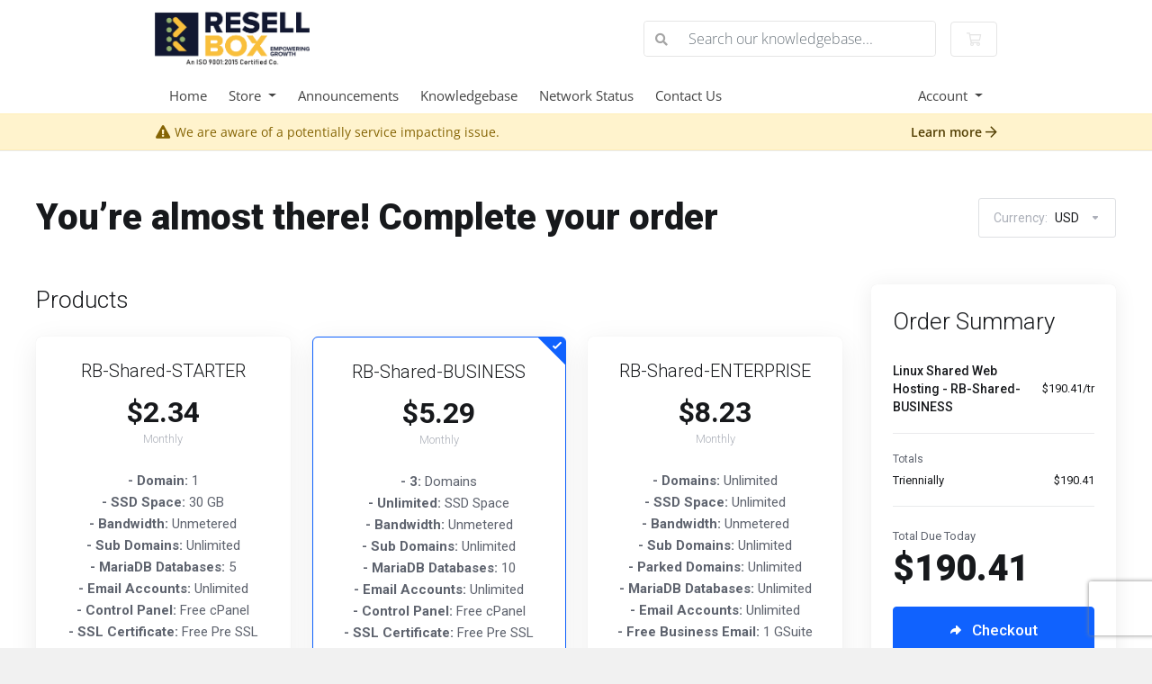

--- FILE ---
content_type: text/html; charset=utf-8
request_url: https://portal.resellbox.net/order.php?spage=product&a=add&pid=3&billingcycle=triennially&promocode=SUNNYSEASON75&language=english
body_size: 44348
content:
<!doctype html>
<html lang="en">
<head>
    <meta charset="utf-8" />
    <meta name="viewport" content="width=device-width, initial-scale=1, shrink-to-fit=no">
    <title>Resellbox Portal - ResellBox.Net</title>
    <!-- Styling -->
<link href="/assets/fonts/css/open-sans-family.css" rel="stylesheet" type="text/css" />
<link href="/templates/twenty-one/css/all.min.css?v=7cee76" rel="stylesheet">
<link href="/templates/twenty-one/css/theme.min.css?v=7cee76" rel="stylesheet">
<link href="/assets/css/fontawesome-all.min.css" rel="stylesheet">

<script>
    var csrfToken = '034cd884add101744fa8faf83e9e20470c227808',
        markdownGuide = 'Markdown Guide',
        locale = 'en',
        saved = 'saved',
        saving = 'autosaving',
        whmcsBaseUrl = "";
    </script>
<script src="/templates/twenty-one/js/scripts.min.js?v=7cee76"></script>

    <style>.nav-item-cart .nav-badge, .cart-btn .badge{display:none;}</style>
<script type="text/javascript">
    document.addEventListener('DOMContentLoaded', function() {
        var navBadge = document.querySelector('.nav-item-cart .nav-badge');
        var cartBadge = document.querySelector('.cart-btn .badge');

        if (navBadge) {
            navBadge.parentNode.removeChild(navBadge);
        }

        if (cartBadge) {
            cartBadge.parentNode.removeChild(cartBadge);
        }
    });
</script>
<script type="text/javascript">

var _gaq = _gaq || [];
_gaq.push(['_setAccount', 'UA-134224854-1']);
_gaq.push(['_setDomainName', 'resellbox.net']);
_gaq.push(['_trackPageview']);

(function() {
var ga = document.createElement('script'); ga.type = 'text/javascript'; ga.async = true;
ga.src = ('https:' == document.location.protocol ? 'https://ssl' : 'http://www') + '.google-analytics.com/ga.js';
var s = document.getElementsByTagName('script')[0]; s.parentNode.insertBefore(ga, s);
})();

</script>

<link rel="stylesheet" href="https://portal.resellbox.net//modules/addons/LagomOrderForm/app/UI/Client/Templates/assets/css/order/variables.css" /><link rel="stylesheet" href="https://portal.resellbox.net//modules/addons/LagomOrderForm/app/UI/Client/Templates/assets/css/order/index.css" />

</head>
<body class="primary-bg-color" data-phone-cc-input="1">
        

    <header id="header" class="header">
        
        <div class="navbar navbar-light">
            <div class="container">
                <a class="navbar-brand mr-3" href="/index.php">
                                            <img src="/assets/img/logo.png" alt="ResellBox.Net" class="logo-img">
                                    </a>

                <form method="post" action="/knowledgebase/search" class="form-inline ml-auto">
<input type="hidden" name="token" value="034cd884add101744fa8faf83e9e20470c227808" />
                    <div class="input-group search d-none d-xl-flex">
                        <div class="input-group-prepend">
                            <button class="btn btn-default" type="submit">
                                <i class="fas fa-search"></i>
                            </button>
                        </div>
                        <input class="form-control appended-form-control font-weight-light" type="text" name="search" placeholder="Search our knowledgebase...">
                    </div>
                </form>

                <ul class="navbar-nav toolbar">
                    <li class="nav-item ml-3">
                        <a class="btn nav-link cart-btn" href="/cart.php?a=view">
                            <i class="far fa-shopping-cart fa-fw"></i>
                            <span id="cartItemCount" class="badge badge-info">0</span>
                            <span class="sr-only">Shopping Cart</span>
                        </a>
                    </li>
                    <li class="nav-item ml-3 d-xl-none">
                        <button class="btn nav-link" type="button" data-toggle="collapse" data-target="#mainNavbar">
                            <span class="fas fa-bars fa-fw"></span>
                        </button>
                    </li>
                </ul>
            </div>
        </div>
        <div class="navbar navbar-expand-xl main-navbar-wrapper">
            <div class="container">
                <div class="collapse navbar-collapse" id="mainNavbar">
                    <form method="post" action="/knowledgebase/search" class="d-xl-none">
<input type="hidden" name="token" value="034cd884add101744fa8faf83e9e20470c227808" />
                        <div class="input-group search w-100 mb-2">
                            <div class="input-group-prepend">
                                <button class="btn btn-default" type="submit">
                                    <i class="fas fa-search"></i>
                                </button>
                            </div>
                            <input class="form-control prepended-form-control" type="text" name="search" placeholder="Search our knowledgebase...">
                        </div>
                    </form>
                    <ul id="nav" class="navbar-nav mr-auto">
                            <li menuItemName="Home" class="d-block no-collapse" id="Primary_Navbar-Home">
        <a class="pr-4" href="/index.php">
                        Home
                    </a>
            </li>
    <li menuItemName="Store" class="d-block dropdown no-collapse" id="Primary_Navbar-Store">
        <a class="pr-4 dropdown-toggle" data-toggle="dropdown" aria-haspopup="true" aria-expanded="false" href="#">
                        Store
                    </a>
                    <ul class="dropdown-menu">
                                                <li menuItemName="Browse Products Services" class="dropdown-item" id="Primary_Navbar-Store-Browse_Products_Services">
                        <a href="/store" class="dropdown-item px-2 py-0">
                                                        Browse All
                                                    </a>
                    </li>
                                                                <div class="dropdown-divider"></div>
                                                                <li menuItemName="Linux Shared Web Hosting" class="dropdown-item" id="Primary_Navbar-Store-Linux_Shared_Web_Hosting">
                        <a href="/store/linux-shared-web-hosting" class="dropdown-item px-2 py-0">
                                                        Linux Shared Web Hosting
                                                    </a>
                    </li>
                                                                <li menuItemName="Business Hosting" class="dropdown-item" id="Primary_Navbar-Store-Business_Hosting">
                        <a href="/store/business-hosting" class="dropdown-item px-2 py-0">
                                                        Business Hosting
                                                    </a>
                    </li>
                                                                <li menuItemName="Cloud Hosting" class="dropdown-item" id="Primary_Navbar-Store-Cloud_Hosting">
                        <a href="/store/cloud-hosting" class="dropdown-item px-2 py-0">
                                                        Cloud Hosting
                                                    </a>
                    </li>
                                                                <li menuItemName="Managed WordPress Hosting" class="dropdown-item" id="Primary_Navbar-Store-Managed_WordPress_Hosting">
                        <a href="/store/wordpress-hosting" class="dropdown-item px-2 py-0">
                                                        Managed WordPress Hosting
                                                    </a>
                    </li>
                                                                <li menuItemName="Linux Reseller Hosting" class="dropdown-item" id="Primary_Navbar-Store-Linux_Reseller_Hosting">
                        <a href="/store/linux-reseller-hosting" class="dropdown-item px-2 py-0">
                                                        Linux Reseller Hosting
                                                    </a>
                    </li>
                                                                <li menuItemName="Managed Linux VPS" class="dropdown-item" id="Primary_Navbar-Store-Managed_Linux_VPS">
                        <a href="/store/managed-linux-vps" class="dropdown-item px-2 py-0">
                                                        Managed Linux VPS
                                                    </a>
                    </li>
                                                                <li menuItemName="Fully Managed VPS" class="dropdown-item" id="Primary_Navbar-Store-Fully_Managed_VPS">
                        <a href="/store/fully-managed-vps" class="dropdown-item px-2 py-0">
                                                        Fully Managed VPS
                                                    </a>
                    </li>
                                                                <li menuItemName="Cloud VPS" class="dropdown-item" id="Primary_Navbar-Store-Cloud_VPS">
                        <a href="/store/cloud-vps" class="dropdown-item px-2 py-0">
                                                        Cloud VPS
                                                    </a>
                    </li>
                                                                <li menuItemName="Europe servers - Unmanaged" class="dropdown-item" id="Primary_Navbar-Store-Europe_servers_-_Unmanaged">
                        <a href="/store/europe-servers-unmanaged" class="dropdown-item px-2 py-0">
                                                        Europe servers - Unmanaged
                                                    </a>
                    </li>
                                                                <li menuItemName="Asia Servers  - Unmanaged" class="dropdown-item" id="Primary_Navbar-Store-Asia_Servers__-_Unmanaged">
                        <a href="/store/asia-servers-unmanaged" class="dropdown-item px-2 py-0">
                                                        Asia Servers  - Unmanaged
                                                    </a>
                    </li>
                                                                <li menuItemName="USA Servers - Unmanaged" class="dropdown-item" id="Primary_Navbar-Store-USA_Servers_-_Unmanaged">
                        <a href="/store/usa-servers-unmanaged" class="dropdown-item px-2 py-0">
                                                        USA Servers - Unmanaged
                                                    </a>
                    </li>
                                                                <li menuItemName="Europe servers - Managed" class="dropdown-item" id="Primary_Navbar-Store-Europe_servers_-_Managed">
                        <a href="/store/europe-servers-managed" class="dropdown-item px-2 py-0">
                                                        Europe servers - Managed
                                                    </a>
                    </li>
                                                                <li menuItemName="Asia Servers  - Managed" class="dropdown-item" id="Primary_Navbar-Store-Asia_Servers__-_Managed">
                        <a href="/store/asia-servers-managed" class="dropdown-item px-2 py-0">
                                                        Asia Servers  - Managed
                                                    </a>
                    </li>
                                                                <li menuItemName="USA Servers - Managed" class="dropdown-item" id="Primary_Navbar-Store-USA_Servers_-_Managed">
                        <a href="/store/usa-servers-managed" class="dropdown-item px-2 py-0">
                                                        USA Servers - Managed
                                                    </a>
                    </li>
                                                                <li menuItemName="G-Suite Business Emails" class="dropdown-item" id="Primary_Navbar-Store-G-Suite_Business_Emails">
                        <a href="/store/g-suite-business-emails" class="dropdown-item px-2 py-0">
                                                        G-Suite Business Emails
                                                    </a>
                    </li>
                                                                <li menuItemName="SSL Certificates" class="dropdown-item" id="Primary_Navbar-Store-SSL_Certificates">
                        <a href="/store/ssl-certificates" class="dropdown-item px-2 py-0">
                                                        SSL Certificates
                                                    </a>
                    </li>
                                                                <div class="dropdown-divider"></div>
                                                                <li menuItemName="Register a New Domain" class="dropdown-item" id="Primary_Navbar-Store-Register_a_New_Domain">
                        <a href="/cart.php?a=add&domain=register" class="dropdown-item px-2 py-0">
                                                        Register a New Domain
                                                    </a>
                    </li>
                                                                <li menuItemName="Transfer a Domain to Us" class="dropdown-item" id="Primary_Navbar-Store-Transfer_a_Domain_to_Us">
                        <a href="/cart.php?a=add&domain=transfer" class="dropdown-item px-2 py-0">
                                                        Transfer Domains to Us
                                                    </a>
                    </li>
                                        </ul>
            </li>
    <li menuItemName="Announcements" class="d-block" id="Primary_Navbar-Announcements">
        <a class="pr-4" href="/announcements">
                        Announcements
                    </a>
            </li>
    <li menuItemName="Knowledgebase" class="d-block" id="Primary_Navbar-Knowledgebase">
        <a class="pr-4" href="/knowledgebase">
                        Knowledgebase
                    </a>
            </li>
    <li menuItemName="Network Status" class="d-block" id="Primary_Navbar-Network_Status">
        <a class="pr-4" href="/serverstatus.php">
                        Network Status
                    </a>
            </li>
    <li menuItemName="Contact Us" class="d-block" id="Primary_Navbar-Contact_Us">
        <a class="pr-4" href="/contact.php">
                        Contact Us
                    </a>
            </li>
    <li class="d-none dropdown collapsable-dropdown">
        <a class="dropdown-toggle" href="#" id="navbarDropdownMenu" role="button" data-toggle="dropdown" aria-haspopup="true" aria-expanded="false">
            More
        </a>
        <ul class="collapsable-dropdown-menu dropdown-menu" aria-labelledby="navbarDropdownMenu">
        </ul>
    </li>
                    </ul>
                    <ul class="navbar-nav ml-auto">
                            <li menuItemName="Account" class="d-block no-collapse dropdown no-collapse" id="Secondary_Navbar-Account">
        <a class=" dropdown-toggle" data-toggle="dropdown" aria-haspopup="true" aria-expanded="false" href="#">
                        Account
                    </a>
                    <ul class="dropdown-menu dropdown-menu-right">
                                                <li menuItemName="Login" class="dropdown-item" id="Secondary_Navbar-Account-Login">
                        <a href="/clientarea.php" class="dropdown-item px-2 py-0">
                                                        Login
                                                    </a>
                    </li>
                                                                <li menuItemName="Register" class="dropdown-item" id="Secondary_Navbar-Account-Register">
                        <a href="/register.php" class="dropdown-item px-2 py-0">
                                                        Register
                                                    </a>
                    </li>
                                                                <div class="dropdown-divider"></div>
                                                                <li menuItemName="Forgot Password?" class="dropdown-item" id="Secondary_Navbar-Account-Forgot_Password?">
                        <a href="/password/reset" class="dropdown-item px-2 py-0">
                                                        Forgot Password?
                                                    </a>
                    </li>
                                        </ul>
            </li>
                    </ul>
                </div>
            </div>
        </div>
    </header>

        <div class="alert alert-warning network-issue-alert m-0">
        <div class="container">
            <i class="fas fa-exclamation-triangle fa-fw"></i>
            We are aware of a potentially service impacting issue.
            <a href="/serverstatus.php" class="alert-link float-lg-right">
                Learn more
                <i class="far fa-arrow-right"></i>
            </a>
        </div>
    </div>

    <nav class="master-breadcrumb" aria-label="breadcrumb">
        <div class="container">
            <ol class="breadcrumb">
    </ol>
        </div>
    </nav>

        
    
    <section id="main-body">
        <div class="container">
            <div class="row">

                        <div class="col-12 primary-content">


<div id="lagom-one-step-order">
    <div class="message message-lg message-no-data message-fullscreen" id="one-page-order-init-loader" data-order-loader>
        <div id="lottie">
            <div id="lottie-main-animation"></div>
        </div>
        <span class="message-text message--loading-order">
            You&rsquo;re almost there! We&rsquo;re loading your order.
            <span class="message-subtext">
                Please be patient we&rsquo;re loading product configuration.
            </span>
        </span>
    </div>
</div>

                    </div>

                    </div>
                                    <div class="clearfix"></div>
            </div>
        </div>
    </section>

    <footer id="footer" class="footer">
        <div class="container">
            <ul class="list-inline mb-7 text-center float-lg-right">
                
                                    <li class="list-inline-item">
                        <button type="button" class="btn" data-toggle="modal" data-target="#modalChooseLanguage">
                            <div class="d-inline-block align-middle">
                                <div class="iti-flag us"></div>
                            </div>
                            English
                            /
                            ₹
                            INR
                        </button>
                    </li>
                            </ul>

            <ul class="nav justify-content-center justify-content-lg-start mb-7">
                <li class="nav-item">
                    <a class="nav-link" href="/contact.php">
                        Contact Us
                    </a>
                </li>
                                    <li class="nav-item">
                        <a class="nav-link" href="https://www.resellbox.net/legal/agreement-policies/" target="_blank">Terms of Service</a>
                    </li>
                            </ul>

            <p class="copyright mb-0">
                Copyright &copy; 2026 ResellBox.Net. All Rights Reserved.
            </p>
        </div>
    </footer>

    <div id="fullpage-overlay" class="w-hidden">
        <div class="outer-wrapper">
            <div class="inner-wrapper">
                <img src="/assets/img/overlay-spinner.svg" alt="">
                <br>
                <span class="msg"></span>
            </div>
        </div>
    </div>

    <div class="modal system-modal fade" id="modalAjax" tabindex="-1" role="dialog" aria-hidden="true">
        <div class="modal-dialog">
            <div class="modal-content">
                <div class="modal-header">
                    <h5 class="modal-title"></h5>
                    <button type="button" class="close" data-dismiss="modal">
                        <span aria-hidden="true">&times;</span>
                        <span class="sr-only">Close</span>
                    </button>
                </div>
                <div class="modal-body">
                    Loading...
                </div>
                <div class="modal-footer">
                    <div class="float-left loader">
                        <i class="fas fa-circle-notch fa-spin"></i>
                        Loading...
                    </div>
                    <button type="button" class="btn btn-default" data-dismiss="modal">
                        Close
                    </button>
                    <button type="button" class="btn btn-primary modal-submit">
                        Submit
                    </button>
                </div>
            </div>
        </div>
    </div>

    <form method="get" action="/order.php?spage=product&a=add&pid=3&billingcycle=triennially&promocode=SUNNYSEASON75&">
        <div class="modal modal-localisation" id="modalChooseLanguage" tabindex="-1" role="dialog">
            <div class="modal-dialog modal-lg" role="document">
                <div class="modal-content">
                    <div class="modal-body">
                        <button type="button" class="close text-light" data-dismiss="modal" aria-label="Close">
                            <span aria-hidden="true">&times;</span>
                        </button>

                                                    <h5 class="h5 pt-5 pb-3">Choose language</h5>
                            <div class="row item-selector">
                                <input type="hidden" name="language" data-current="english" value="english" />
                                                                    <div class="col-4">
                                        <a href="#" class="item" data-value="arabic">
                                            العربية
                                        </a>
                                    </div>
                                                                    <div class="col-4">
                                        <a href="#" class="item" data-value="azerbaijani">
                                            Azerbaijani
                                        </a>
                                    </div>
                                                                    <div class="col-4">
                                        <a href="#" class="item" data-value="catalan">
                                            Català
                                        </a>
                                    </div>
                                                                    <div class="col-4">
                                        <a href="#" class="item" data-value="chinese">
                                            中文
                                        </a>
                                    </div>
                                                                    <div class="col-4">
                                        <a href="#" class="item" data-value="croatian">
                                            Hrvatski
                                        </a>
                                    </div>
                                                                    <div class="col-4">
                                        <a href="#" class="item" data-value="czech">
                                            Čeština
                                        </a>
                                    </div>
                                                                    <div class="col-4">
                                        <a href="#" class="item" data-value="danish">
                                            Dansk
                                        </a>
                                    </div>
                                                                    <div class="col-4">
                                        <a href="#" class="item" data-value="dutch">
                                            Nederlands
                                        </a>
                                    </div>
                                                                    <div class="col-4">
                                        <a href="#" class="item active" data-value="english">
                                            English
                                        </a>
                                    </div>
                                                                    <div class="col-4">
                                        <a href="#" class="item" data-value="estonian">
                                            Estonian
                                        </a>
                                    </div>
                                                                    <div class="col-4">
                                        <a href="#" class="item" data-value="farsi">
                                            Persian
                                        </a>
                                    </div>
                                                                    <div class="col-4">
                                        <a href="#" class="item" data-value="french">
                                            Français
                                        </a>
                                    </div>
                                                                    <div class="col-4">
                                        <a href="#" class="item" data-value="german">
                                            Deutsch
                                        </a>
                                    </div>
                                                                    <div class="col-4">
                                        <a href="#" class="item" data-value="hebrew">
                                            עברית
                                        </a>
                                    </div>
                                                                    <div class="col-4">
                                        <a href="#" class="item" data-value="hungarian">
                                            Magyar
                                        </a>
                                    </div>
                                                                    <div class="col-4">
                                        <a href="#" class="item" data-value="italian">
                                            Italiano
                                        </a>
                                    </div>
                                                                    <div class="col-4">
                                        <a href="#" class="item" data-value="macedonian">
                                            Macedonian
                                        </a>
                                    </div>
                                                                    <div class="col-4">
                                        <a href="#" class="item" data-value="norwegian">
                                            Norwegian
                                        </a>
                                    </div>
                                                                    <div class="col-4">
                                        <a href="#" class="item" data-value="portuguese-br">
                                            Português
                                        </a>
                                    </div>
                                                                    <div class="col-4">
                                        <a href="#" class="item" data-value="portuguese-pt">
                                            Português
                                        </a>
                                    </div>
                                                                    <div class="col-4">
                                        <a href="#" class="item" data-value="romanian">
                                            Română
                                        </a>
                                    </div>
                                                                    <div class="col-4">
                                        <a href="#" class="item" data-value="russian">
                                            Русский
                                        </a>
                                    </div>
                                                                    <div class="col-4">
                                        <a href="#" class="item" data-value="spanish">
                                            Español
                                        </a>
                                    </div>
                                                                    <div class="col-4">
                                        <a href="#" class="item" data-value="swedish">
                                            Svenska
                                        </a>
                                    </div>
                                                                    <div class="col-4">
                                        <a href="#" class="item" data-value="turkish">
                                            Türkçe
                                        </a>
                                    </div>
                                                                    <div class="col-4">
                                        <a href="#" class="item" data-value="ukranian">
                                            Українська
                                        </a>
                                    </div>
                                                            </div>
                                                                            <p class="h5 pt-5 pb-3">Choose Currency</p>
                            <div class="row item-selector">
                                <input type="hidden" name="currency" data-current="1" value="">
                                                                    <div class="col-4">
                                        <a href="#" class="item active" data-value="1">
                                            ₹ INR
                                        </a>
                                    </div>
                                                                    <div class="col-4">
                                        <a href="#" class="item" data-value="2">
                                            $ USD
                                        </a>
                                    </div>
                                                            </div>
                                            </div>
                    <div class="modal-footer">
                        <button type="submit" class="btn btn-default">Apply</button>
                    </div>
                </div>
            </div>
        </div>
    </form>

    
    <form action="#" id="frmGeneratePassword">
    <div class="modal fade" id="modalGeneratePassword">
        <div class="modal-dialog">
            <div class="modal-content">
                <div class="modal-header bg-primary text-white">
                    <h4 class="modal-title">
                        Generate Password
                    </h4>
                    <button type="button" class="close" data-dismiss="modal" aria-label="Close">
                        <span aria-hidden="true">&times;</span>
                    </button>
                </div>
                <div class="modal-body">
                    <div class="alert alert-danger w-hidden" id="generatePwLengthError">
                        Please enter a number between 8 and 64 for the password length
                    </div>
                    <div class="form-group row">
                        <label for="generatePwLength" class="col-sm-4 col-form-label">Password Length</label>
                        <div class="col-sm-8">
                            <input type="number" min="8" max="64" value="12" step="1" class="form-control input-inline input-inline-100" id="inputGeneratePasswordLength">
                        </div>
                    </div>
                    <div class="form-group row">
                        <label for="generatePwOutput" class="col-sm-4 col-form-label">Generated Password</label>
                        <div class="col-sm-8">
                            <input type="text" class="form-control" id="inputGeneratePasswordOutput">
                        </div>
                    </div>
                    <div class="row">
                        <div class="col-sm-8 offset-sm-4">
                            <button type="submit" class="btn btn-default btn-sm">
                                <i class="fas fa-plus fa-fw"></i>
                                Generate new password
                            </button>
                            <button type="button" class="btn btn-default btn-sm copy-to-clipboard" data-clipboard-target="#inputGeneratePasswordOutput">
                                <img src="/assets/img/clippy.svg" alt="Copy to clipboard" width="15">
                                Copy
                            </button>
                        </div>
                    </div>
                </div>
                <div class="modal-footer">
                    <button type="button" class="btn btn-default" data-dismiss="modal">
                        Close
                    </button>
                    <button type="button" class="btn btn-primary" id="btnGeneratePasswordInsert" data-clipboard-target="#inputGeneratePasswordOutput">
                        Copy to clipboard and Insert
                    </button>
                </div>
            </div>
        </div>
    </div>
</form>

        <link rel="stylesheet" href="https://portal.resellbox.net/modules/addons/LagomOrderForm/app/UI/Client/Templates/assets/css/order/index.css">
    <link rel="stylesheet" href="https://portal.resellbox.net/modules/addons/LagomOrderForm/app/UI/Client/Templates/assets/css/module_styles.css?version=1.2.8-t130288">

            <script type="text/javascript" src="https://portal.resellbox.net/modules/addons/LagomOrderForm/templates/client/default/assets/js/selectize.min.js?version=1.2.8-t130288"></script>
    
    <div class="mg-integration-container" mg-integration-target="#lagom-one-step-order" mg-integration-type="custom"
         mg-integration-function="addOrderIntegration">
        <div id="layers">
    <div class="lu-app">
        <div class="lu-app-main">
            <div class="lu-app-main__body">
                
    
<div id="mc_w6fknzj52br8eh2fzh3lxn9gwi0isrq8" class="vue-app-main-container">
    <div class="lu-row"><i v-show="pageLoading" class="page_processing"></i></div>
                    <mg-component-body-twosteporder
        component_id='twoStepOrder'
        component_namespace='ModulesGarden_LagomOrderForm_App_UI_Client_WithSidebar_Pages_Page'
        component_index='twoStepOrder'
        init_details='{"apiUrl":"modules\/addons\/LagomOrderForm\/api\/index.php","sPage":"oneStep","formType":"oneStep","pageType":"sidebar","routeType":"routeOneStep","pageUri":"","componentsConfiguration":{"tosEnabled":"1","tosLink":"https:\/\/www.resellbox.net\/legal\/agreement-policies\/","notesEnabled":"","marketingEmailEnabled":"1","marketingEmailRequire":"","marketingEmailDescription":"We would like to send you occasional news, information and special offers by email. To join our mailing list, simply tick the box below. You can unsubscribe at any time.","taxFieldEnabled":"1","taxAsVat":"","billingAccountsSupported":true},"mainEndpoint":"https:\/\/portal.resellbox.net\/"}'
></mg-component-body-twosteporder>
<div class="main-header preloaded">
    <div class="container">
        <div class="main-header-content">
            <div class="header-lined">
                <h1 id="newOrderHeader" class="main-header-title">You’re almost there! Complete your order</h1>
            </div>
                            <mg-component-body-currencycomponent
        component_id='currencyComponent'
        component_namespace='ModulesGarden_LagomOrderForm_App_UI_Client_BaseFormComponents_Widgets_Components_Currency'
        component_index='currencyComponent'
></mg-component-body-currencycomponent>
                    </div>
    </div>
            <mg-component-body-groupscomponent
        component_id='groupsComponent'
        component_namespace='ModulesGarden_LagomOrderForm_App_UI_Client_BaseFormComponents_Widgets_Components_Group'
        component_index='groupsComponent'
></mg-component-body-groupscomponent>
    </div>
<div class="main-body preloaded">
            <mg-component-body-loadercomponent
        component_id='loaderComponent'
        component_namespace='ModulesGarden_LagomOrderForm_App_UI_Client_BaseFormComponents_Widgets_Components_Loader'
        component_index='loaderComponent'
></mg-component-body-loadercomponent>
        <div class="container">
                    <mg-component-body-promocodeinfocomponent
        component_id='promoCodeInfoComponent'
        component_namespace='ModulesGarden_LagomOrderForm_App_UI_Client_BaseFormComponents_Widgets_Components_PromoCodeInfo'
        component_index='promoCodeInfoComponent'
></mg-component-body-promocodeinfocomponent>

                <div class="main-grid">
            <div id="baseOrderContent" class="main-content main-content-m-w">
                                                            <mg-component-body-captchacomponent
        component_id='captchaComponent'
        component_namespace='ModulesGarden_LagomOrderForm_App_UI_Client_BaseFormComponents_Widgets_Components_Captcha'
        component_index='captchaComponent'
        ref="captcha"
></mg-component-body-captchacomponent>
                                                                                <mg-component-body-alertcomponent
        component_id='alertComponent'
        component_namespace='ModulesGarden_LagomOrderForm_App_UI_Client_BaseFormComponents_Widgets_Components_Alert'
        component_index='alertComponent'
></mg-component-body-alertcomponent>
                                                                                <mg-component-body-productscomponent
        component_id='productsComponent'
        component_namespace='ModulesGarden_LagomOrderForm_App_UI_Client_BaseFormComponents_Widgets_Components_ProductOneStep'
        component_index='productsComponent'
></mg-component-body-productscomponent>
                                                                                <mg-component-body-orderaddoncomponent
        component_id='orderAddonComponent'
        component_namespace='ModulesGarden_LagomOrderForm_App_UI_Client_BaseFormComponents_Widgets_Components_OrderAddon'
        component_index='orderAddonComponent'
></mg-component-body-orderaddoncomponent>
                                                                                <mg-component-body-billingcyclescomponent
        component_id='billingCyclesComponent'
        component_namespace='ModulesGarden_LagomOrderForm_App_UI_Client_BaseFormComponents_Widgets_Components_BillingCycles'
        component_index='billingCyclesComponent'
></mg-component-body-billingcyclescomponent>
                                                                                <mg-component-body-domainscomponent
        component_id='domainsComponent'
        component_namespace='ModulesGarden_LagomOrderForm_App_UI_Client_BaseFormComponents_Widgets_Components_Domain'
        component_index='domainsComponent'
></mg-component-body-domainscomponent>

                                                                                <mg-component-body-domainrenewcomponent
        component_id='domainRenewComponent'
        component_namespace='ModulesGarden_LagomOrderForm_App_UI_Client_BaseFormComponents_Widgets_Components_DomainRenew'
        component_index='domainRenewComponent'
></mg-component-body-domainrenewcomponent>

                                                                                <mg-component-body-domaintldscomponent
        component_id='domainTldsComponent'
        component_namespace='ModulesGarden_LagomOrderForm_App_UI_Client_BaseFormComponents_Widgets_Components_DomainTlds'
        component_index='domainTldsComponent'
></mg-component-body-domaintldscomponent>

                                                                                <mg-component-body-domainaddoncomponent
        component_id='domainAddonComponent'
        component_namespace='ModulesGarden_LagomOrderForm_App_UI_Client_BaseFormComponents_Widgets_Components_DomainAddon'
        component_index='domainAddonComponent'
></mg-component-body-domainaddoncomponent>
                                                                                <mg-component-body-productconfigoptionscomponent
        component_id='productConfigOptionsComponent'
        component_namespace='ModulesGarden_LagomOrderForm_App_UI_Client_BaseFormComponents_Widgets_Components_ProductConfigOptions'
        component_index='productConfigOptionsComponent'
></mg-component-body-productconfigoptionscomponent>
                                                                                <mg-component-body-promocodecomponent
        component_id='promoCodeComponent'
        component_namespace='ModulesGarden_LagomOrderForm_App_UI_Client_BaseFormComponents_Widgets_Components_PromoCode'
        component_index='promoCodeComponent'
></mg-component-body-promocodecomponent>
                                                                                <mg-component-body-productserverfieldscomponent
        component_id='productServerFieldsComponent'
        component_namespace='ModulesGarden_LagomOrderForm_App_UI_Client_BaseFormComponents_Widgets_Components_ServerFields'
        component_index='productServerFieldsComponent'
></mg-component-body-productserverfieldscomponent>
                                                                                <mg-component-body-productcustomfieldscomponent
        component_id='productCustomFieldsComponent'
        component_namespace='ModulesGarden_LagomOrderForm_App_UI_Client_BaseFormComponents_Widgets_Components_ProductCustomFields'
        component_index='productCustomFieldsComponent'
></mg-component-body-productcustomfieldscomponent>
                                                                                <mg-component-body-metricsbillingcomponent
        component_id='metricsBillingComponent'
        component_namespace='ModulesGarden_LagomOrderForm_App_UI_Client_BaseFormComponents_Widgets_Components_MetricsBilling'
        component_index='metricsBillingComponent'
></mg-component-body-metricsbillingcomponent>
                                                                                <mg-component-body-productaddonscomponent
        component_id='productAddonsComponent'
        component_namespace='ModulesGarden_LagomOrderForm_App_UI_Client_BaseFormComponents_Widgets_Components_ProductAddons'
        component_index='productAddonsComponent'
></mg-component-body-productaddonscomponent>
                                                                                <mg-component-body-billingdetails
        component_id='billingDetails'
        component_namespace='ModulesGarden_LagomOrderForm_App_UI_Client_BaseFormComponents_Widgets_Components_BillingDetail'
        component_index='billingDetails'
></mg-component-body-billingdetails>
                                                                                <mg-component-body-domainregistrantinformationcomponent
        component_id='domainRegistrantInformationComponent'
        component_namespace='ModulesGarden_LagomOrderForm_App_UI_Client_BaseFormComponents_Widgets_Components_DomainRegistrantInformation'
        component_index='domainRegistrantInformationComponent'
></mg-component-body-domainregistrantinformationcomponent>
                                                                                <mg-component-body-paymentmethodscomponent
        component_id='paymentMethodsComponent'
        component_namespace='ModulesGarden_LagomOrderForm_App_UI_Client_BaseFormComponents_Widgets_Components_PaymentMethod'
        component_index='paymentMethodsComponent'
></mg-component-body-paymentmethodscomponent>
                                                                                <mg-component-body-notescomponent
        component_id='notesComponent'
        component_namespace='ModulesGarden_LagomOrderForm_App_UI_Client_BaseFormComponents_Widgets_Components_Notes'
        component_index='notesComponent'
></mg-component-body-notescomponent>
                                                                                <mg-component-body-completeordercomponent
        component_id='completeOrderComponent'
        component_namespace='ModulesGarden_LagomOrderForm_App_UI_Client_BaseFormComponents_Widgets_Components_CompleteOrder'
        component_index='completeOrderComponent'
></mg-component-body-completeordercomponent>

                                                                                <mg-component-body-orderfieldscomponent
        component_id='orderFieldsComponent'
        component_namespace='ModulesGarden_LagomOrderForm_App_UI_Client_BaseFormComponents_Widgets_Components_OrderFields'
        component_index='orderFieldsComponent'
></mg-component-body-orderfieldscomponent>
                                                                                <mg-component-body-errorcomponent
        component_id='errorComponent'
        component_namespace='ModulesGarden_LagomOrderForm_App_UI_Client_BaseFormComponents_Widgets_Components_Error'
        component_index='errorComponent'
></mg-component-body-errorcomponent>

                                                                                <mg-component-body-iplogcomponent
        component_id='ipLogComponent'
        component_namespace='ModulesGarden_LagomOrderForm_App_UI_Client_BaseFormComponents_Widgets_Components_IpLog'
        component_index='ipLogComponent'
></mg-component-body-iplogcomponent>
                                                                                
<div class="lu-container " id="formatPriceComponent" >
    <h2></h2>
    <div class="lu-row">
            </div>
</div>


                                    
                                                            <script type="text/x-template" id="t-mg-one-page-standalone-addon-field">
    <div :class="[field.image ? 'col-12':'col-md-6']" v-if="visible">
        <div class="panel panel-addon" :class="[
            { 'checked': (selected && !loader)},
            { 'panel-addon--has-image has-icon': field.image}
            ]"
            :style="[{ 'background-color' : field.overrideColor ? '#' + field.color : ''},]"
            >
            <div class="panel-body">
                <h4 class="panel-title" v-html="field.name"></h4>
                <p class="panel-desc" v-html="field.description.original + ' '"></p>
                <div class="panel-actions">
                    <button class="btn btn-sm btn-primary-faded has-loader" @click="addAddon()" v-if="!selected || loader">
                        <span class="btn-text" :class="{ 'invisible' : loader}">Add to Cart</span>
                        <div class="btn-loader">
                            <div class="spinner spinner-sm" v-if="loader">
                                <div class="rect1"></div>
                                <div class="rect2"></div>
                                <div class="rect3"></div>
                                <div class="rect4"></div>
                                <div class="rect5"></div>
                            </div>
                        </div>
                    </button>
                    <div class="btn-group" v-if="selected && !loader">
                        <button class="btn btn-sm btn-primary no-hover">Added</button>
                        <button type="button" class="btn btn-sm btn-primary btn-icon" @click="removeAddon()"><i class="ls ls-close"></i></button>
                    </div>
                    <div class="panel-actions-price" v-if="!isFree">
    <span class="price price-right">
        <span v-if="getAddonDiscountPrice()" class="price-savings">
            <span v-html="getAddonRegularPrice()"></span><span v-html="getAddonShortBillingCycle()"></span>
        </span>
        <span class="price-value" v-if="!getAddonFinalPrice()"></span>
        <span class="price-value" v-else>
            <span v-html="getAddonFinalPrice()"></span><span v-html="getAddonShortBillingCycle()"></span>
        </span>
    </span>
                        <span class="price-savings align-self-end" v-if="getAddonRawDiscountSetupFee() > 0">
        <span v-html="getAddonRegularSetupFee()"></span>
        <span> Setup Fee</span><br>
    </span>
                        <span class="price price-sm" v-if="getAddonRawSetupFee() > 0">
        <span v-html="getAddonFinalSetupFee()"></span>
        <span> Setup Fee</span>
    </span>
                    </div>
                    <div class="panel-actions-price" v-else>
                        <span class="price">
                            <span class="price-value">Free</span>
                        </span>
                    </div>
                </div>
            </div>
            <div class="panel-icon" v-if="field.image" :class="[
            { 'panel-icon--default': field.illustrationType == 'default'},
            { 'panel-icon--icon': field.illustrationType == 'iconType'},
            { 'panel-icon--illustration': field.illustrationType == 'illustrationType'},
            { 'panel-icon--illustration-small': field.illustrationType == 'illustrationSmallType'}
            ]">
                <img :src="field.image"  alt="">
            </div>
            <span class="check-sign"><i class="ls ls-check"></i></span>
        </div>
    </div>
</script>
                                                                                <script type="text/x-template" id="t-mg-one-page-market-connect-field">
    <div :class="[
        { 'col-lg-6 field-sm' : showNumber},
        { 'col-lg-12' : !showNumber}
    ]">
        <div class="panel panel-addon has-icon panel-main-addon" v-if="visible" :class="{ checked: selected}" :id="field.id">
            <div class="panel-body">
                <h5 class="panel-title" v-html="field.title"></h5>
                <p class="panel-desc" v-html="field.description"></p>
                                <div class="panel-actions dropdown" v-if="!selected || loader">
                    <button class="btn btn-sm btn-primary-faded has-loader" :class="{ 'is-loading' : loader}" data-toggle="dropdown" >
                        <span class="btn-text">Choose Option/Type</span>
                        <i class="ls ls-caret" v-if="!loader"></i>
                        <div class="btn-loader" v-if="loader">
                            <div class="spinner spinner-sm" >
                                <div class="rect1"></div>
                                <div class="rect2"></div>
                                <div class="rect3"></div>
                                <div class="rect4"></div>
                                <div class="rect5"></div>
                            </div>
                        </div>
                    </button>
                    <ul class="dropdown-menu">
                        <li>
                            <a class="radio" key="-1">
                                <label class="radio-label" :class="{ 'checked' : !selected && !loader}">
                                    <input type="radio" class="icheck-control" name="-1" value="-1" v-if="!selected && !loader" checked>
                                    <input type="radio" class="icheck-control" name="-1" value="-1" v-else>
                                    <div class="text">None</div>
                                </label>
                            </a>
                        </li>
                        <li v-for="(option, indexOpt) in activeOptions" >
                            <a class="radio">
                                <label class="radio-label">
                                    <input type="radio" class="icheck-control" :value="option.id" :name="field.id">
                                    <div class="text" v-html="option.addonName"></div>
                                    <span class="price price-addon" v-if="option.paytype == 'recurring'" v-html="getOptionPriceWithCycle(option)"></span>
                                    <span class="price price-addon" v-else-if="option.paytype == 'onetime'" v-html="getOptionPrice(option) + ` One Time`"></span>
                                    <span class="price price-addon" v-else-if="option.paytype == 'free'" v-html="`FREE!`"></span>
                                </label>
                            </a>
                        </li>
                    </ul>
                </div>
                <div class="panel-actions" v-if="selected && !loader">
                    <div class="btn-group">
                        <button href="#" class="btn btn-sm btn-primary" data-toggle="dropdown">
                            <span class="btn-text" v-if="selectedOption.paytype == 'recurring'" v-html="selectedOption.addonName + ' - ' + getOptionPriceWithCycle(selectedOption)"></span>
                            <span class="btn-text" v-else-if="selectedOption.paytype == 'onetime'" v-html="selectedOption.addonName + ' - ' + getOptionPrice(selectedOption) + ` One Time`"></span>
                            <span class="btn-text" v-else-if="selectedOption.paytype == 'free'" v-html="`FREE!`"></span>
                            <i class="ls ls-caret"></i>
                        </button>
                        <button type="button" class="btn btn-sm btn-primary btn-icon" v-on:click="removeAddon()"><i class="ls ls-close"></i></button>
                        <ul class="dropdown-menu">
                            <li>
                                <a class="radio" key="-1">
                                    <label class="radio-label">
                                        <input type="radio" class="icheck-control" name="-1" value="-1">
                                        <div class="text">None</div>
                                    </label>
                                </a>
                            </li>
                            <li v-for="(option, indexOpt) in activeOptions" >
                                <a class="radio" :key="option.id">
                                    <label class="radio-label">
                                        <input type="radio" class="icheck-control" :name="field.id" :value="option.id" v-if="option.id == addedId" checked>
                                        <input type="radio" class="icheck-control" :name="field.id" :value="option.id" v-else>
                                        <div class="text" v-html="option.addonName"></div>
                                        <span class="price price-addon" v-if="option.paytype == 'recurring'" v-html="getOptionPriceWithCycle(option)"></span>
                                        <span class="price price-addon" v-else-if="option.paytype == 'onetime'" v-html="getOptionPrice(option) + ` One Time`"></span>
                                    </label>
                                </a>
                            </li>
                        </ul>
                    </div>
                </div>    
            </div>
            <div class="panel-icon" v-if="svgRaw" v-html="svgRaw"></div>
            <div class="panel-icon" v-else>
                <img :src="field.path + field.icon + '.png'"  alt="">
            </div>
                        <span class="check-sign"><i class="ls ls-check"></i></span>
        </div>
    </div>
</script>
                                                                                <script type="text/x-template" id="t-mg-one-page-addon-section-field">
    <div class="row row-eq-height row--addons">
        <template v-for="field in field.fields">
            <component :is="field.type" :field="field" :data.sync="data" :key="field.id"></component>
        </template>
    </div>
</script>
                                                                                <script type="text/x-template" id="t-mg-one-page-checkbox-input-field">
    <div class="panel panel--main has-checkbox"
         v-if="visible"
         :id="fieldId"
         :class="[
            { 'section section--config-options': (showNumber && field.isFirstInGroup) || (showNumber && field.groupSection.single_section != 'on')},
            { 'panel--first': field.isFirstInGroup},
            { 'panel--section': field.groupSection.single_section != 'on' || !Object.keys(field.groupSection).length}
         ]">

        <!-- Section Number -->
        <template v-if="(showNumber && field.isFirstInGroup) || (showNumber && field.groupSection.single_section != 'on')">
            <div class="section-number">X</div>
        </template>

        <!-- First Group Section Header -->
        <template v-if="field.isFirstInGroup && field.groupSection.single_section == 'on'">
            <div class="section-header" :class="[{ 'section-header--tooltip': field.isFirstInGroup && field.groupSection.section_description_type == 'tooltip'}]">
                <h2 class="section-title">
                    <span v-html="field.groupSection.section_title"></span>
                </h2>
                <template v-if="field.groupSection.section_description_type == 'tooltip'">
                    <i data-toggle="tooltip"
                       :title="'<div class=\'tooltip-inner--lg\'>' + field.groupSection.section_description + '</div>'"
                       data-html="true"
                       class="lm lm-info section-tooltip">
                    </i>
                </template>
                <template v-if="field.groupSection.section_description_type == 'default' && field.groupSection.section_description">
                    <p class="section-desc">
                        <span v-html="field.groupSection.section_description"></span>
                    </p>
                </template>
            </div>
        </template>

        <!-- Non-First Group Panel Header -->
        <template v-else-if="!field.isFirstInGroup && field.groupSection.single_section == 'on'">
            <div class="panel-header">
                <h5 class="panel-title">
                    <span v-html="details.optionname"></span>
                </h5>
                <template v-if="field.descriptionType == 'tooltip' && field.description">
                    <i data-toggle="tooltip"
                       :title="'<div class=\'tooltip-inner--lg\'>' + field.description + '</div>'"
                       data-html="true"
                       class="lm lm-info section-tooltip">
                    </i>
                </template>
                <template v-if="field.descriptionType == 'default' && field.description">
                    <p class="panel-desc">
                        <span v-html="field.description"></span>
                    </p>
                </template>
            </div>
        </template>

        <!-- Alternative Section Header -->
        <template v-else>
            <div class="section-header" :class="[{ 'section-header--tooltip': field.descriptionType == 'tooltip' && field.description}]">
                <h2 class="section-title">
                    <span v-html="details.optionname"></span>
                </h2>
                <template v-if="field.descriptionType == 'tooltip' && field.description">
                    <i data-toggle="tooltip"
                       :title="'<div class=\'tooltip-inner--lg\'>' + field.description + '</div>'"
                       data-html="true"
                       class="lm lm-info section-tooltip">
                    </i>
                </template>
                <template v-if="field.descriptionType == 'default' && field.description">
                    <p class="section-desc">
                        <span v-html="field.description"></span>
                    </p>
                </template>
            </div>
        </template>

        <!-- First Group Panel Header -->
        <template v-if="field.isFirstInGroup && field.groupSection.single_section == 'on'">
            <div class="panel-header">
                <h5 class="panel-title">
                    <span v-html="field.details.optionname"></span>
                </h5>
                <template v-if="field.descriptionType == 'tooltip' && field.description">
                    <i data-toggle="tooltip"
                       :title="'<div class=\'tooltip-inner--lg\'>' + field.description + '</div>'"
                       data-html="true"
                       class="lm lm-info section-tooltip">
                    </i>
                </template>
                <template v-if="field.descriptionType == 'default' && field.description">
                    <p class="panel-desc">
                        <span v-html="field.description"></span>
                    </p>
                </template>
            </div>
        </template>

        <!-- Checkboxes Container -->
        <div class="row row-eq-height row-eq-height-xs" data-inputs-container>
            <div v-for="(opt, index) in details.options"
                 :value="index"
                 :class="[
                     { 'col-sm-6 col-md-4 col-xl-3': showNumber},
                     { 'col-sm-6 col-md-4': !showNumber}
                 ]">
                <div class="panel panel-check panel-check--checkbox"
                     :class="{ checked: value}"
                     data-virtual-input>
                    <div class="check">
                        <template v-if="value">
                            <span class="check-sign">
                                <i class="ls ls-check"></i>
                            </span>
                        </template>
                        <label>
                            <div class="checkbox-styled" :class="{ checked: value}">
                                <input class="icheck-control"
                                       type="checkbox"
                                       :value="opt.id"
                                       v-model="value"
                                       :name="field.name"/>
                            </div>
                            <div class="check-content">
                                <template v-if="!String(opt.nameonly).includes(',')">
                                    <h6>
                                        <span v-html="opt.nameonly"></span>
                                    </h6>
                                </template>
                                <template v-else>
                                    <h6 v-for="row in getNameRows(opt.nameonly)"
                                        class="check-title check-title--box">
                                        <span v-html="row.trim()"></span>
                                    </h6>
                                </template>

                                <!-- Price Display -->
                                <template v-if="product.paytype === 'free'">
                                    <p class="check-subtitle">
                                        <span>Free</span>
                                    </p>
                                </template>
                                <template v-else-if="field.hideZeroPrices && opt.recurring == 0">
                                    <span></span>
                                </template>
                                <template v-else-if="opt.recurring == 0">
                                    <p class="check-subtitle">
                                        <span v-html="$store.getters['cartStore/getZeroPrice']('configurableOptionsPrices')"></span>
                                    </p>
                                </template>
                                <template v-else-if="(opt.recurring == '0.00' && !field.hideZeroPrices) || opt.recurring != '0.00'">
                                    <p class="check-subtitle">
                                        <span v-html="currency.prefix + getFormattedPrice(opt.recurring) + (layoutSettings.displayPriceSuffix ? (' ' + currency.suffix) : '')"></span>
                                    </p>
                                </template>

                                <!-- Setup Fee -->
                                <template v-if="product.paytype !== 'free'">
                                    <template v-if="parseFloat(opt.setupFee) > 0">
                                        <p class="check-subtitle">
                                            <span v-html="' + ' + currency.prefix + getFormattedPrice(opt.setupFee) + (layoutSettings.displayPriceSuffix ? (' ' + currency.suffix) : '')"></span>
                                            <span> Setup Fee</span>
                                        </p>
                                    </template>
                                </template>
                            </div>
                        </label>
                    </div>
                </div>
            </div>
        </div>
    </div>
</script>
                                                                                <script type="text/x-template" id="t-mg-one-page-custom-field-checkbox-input">
    <div class="col-md-6">
        <div class="form-group" :class="{ 'has-error has-checkbox': isValid() == false }">
            <label class="checkbox checkbox-custom">
                <input type="checkbox" v-model="value" :id="field.id" @change="updateDataValue()">
                <div class="checkbox-styled"></div>
                <span v-html="getTranslatedMessage(field.label)"></span>
                <span class="control-label-info" v-if="!field.required" v-html="'(Optional)'"></span>
                <span class="control-label-info" v-else-if="layoutSettings.customFieldsRequired" v-html="'(Required)'"></span>
            </label>
            <span class="help-block"  v-html="getTranslatedMessage(field.description)"></span>
            <div class="alert alert-danger alert-sm" v-if="!isValidField" v-html="getValidationMessage()"></div>
        </div>
    </div>
</script>
                                                                                <script type="text/x-template" id="t-mg-one-page-custom-field-dropdown-input">
        <div class="col-md-6">
        <div class="form-group" :class="{ 'has-error': isValid() == false }">
            <label class="control-label">
                <span v-html="getTranslatedMessage(field.label)"></span>
                <span class="control-label-info" v-if="!field.required" v-html="'(Optional)'"></span>
                <span class="control-label-info" v-else-if="layoutSettings.customFieldsRequired" v-html="'(Required)'"></span>
            </label>
            <select class="form-control" :type="field.type" :name="field.name" :id="field.id" v-model="value" @change="updateDataValue()">
                <option v-if="!field.required" value="null">None</option>
                <option v-for="(value, index) in field.options" :value="index" v-html="getTranslatedMessage(value)"></option>
            </select>
            <span class="help-block" v-html="getTranslatedMessage(field.description)"></span>
            <div class="alert alert-danger alert-sm" v-if="!isValidField" v-html="getValidationMessage()"></div>
        </div>
    </div>
    </script>
                                                                                <script type="text/x-template" id="t-mg-one-page-custom-field-text-input">
    <div class="col-md-6">
        <div class="form-group" :class="{ 'has-error': isValid() == false }">
            <label class="control-label">
                <span v-html="getTranslatedMessage(field.label)"></span>
                <span class="control-label-info" v-if="!field.required" v-html="'(Optional)'"></span>
                <span class="control-label-info" v-else-if="layoutSettings.customFieldsRequired" v-html="'(Required)'"></span>
            </label>
            <input class="form-control" type="text" v-model="value" :id="field.id" autocomplete="off" :placeholder="field.placeholder" @change="updateDataValue()">
            <span class="help-block" v-html="getTranslatedMessage(field.description)"></span>
            <div class="alert alert-danger alert-sm" v-if="!isValidField" v-html="getValidationMessage()"></div>
        </div>
    </div>
</script>
                                                                                <script type="text/x-template" id="t-mg-one-page-dropdown-input-field">
    <div class="panel has-input panel--main" v-if="visible" :class="[
        { 'section section--config-options' : (showNumber && field.isFirstInGroup) || (showNumber && field.groupSection.single_section != 'on')},
        { 'panel--first' : field.isFirstInGroup},
        { 'panel--section' : field.groupSection.single_section != 'on' || !Object.keys(field.groupSection).length},
        { 'has-radio' : field.displayType == 'radioBox' || field.displayType == 'packageBox'},
        { 'panel--addonBox-section' : (field.groupSection.single_section == 'on' || Object.keys(field.groupSection).length) && field.displayType == 'addonBox'}
        ]">
        <div class="section-number" v-if="(showNumber && field.isFirstInGroup) || (showNumber && field.groupSection.single_section != 'on')">X</div>
        <div class="section-header" :class="[{ 'section-header--tooltip': field.isFirstInGroup && field.groupSection.section_description_type == 'tooltip'}]" v-if="field.isFirstInGroup && field.groupSection.single_section == 'on'">
            <h2 class="section-title" v-html="field.groupSection.section_title"></h2>
            <i data-toggle="tooltip" :title="`<div class='tooltip-inner--lg'>` + field.groupSection.section_description + `</div>`" data-html="true" class="lm lm-info section-tooltip" v-if="field.groupSection.section_description_type == 'tooltip'"></i>
            <p class="section-desc" v-html="field.groupSection.section_description" v-if="field.groupSection.section_description_type == 'default' && field.groupSection.section_description"></p>
        </div>
        <div class="panel-header" v-else-if="!field.isFirstInGroup && field.groupSection.single_section == 'on' && field.displayType != 'addonBox'" :class="[{ 'section-header--tooltip': field.isFirstInGroup && field.groupSection.section_description_type == 'tooltip'}]">
            <h5 class="panel-title" v-html="field.details.optionname"></h5>
            <i data-toggle="tooltip" :title="`<div class='tooltip-inner--lg'>` + field.description + `</div>`" data-html="true" class="lm lm-info section-tooltip" v-if="field.descriptionType == 'tooltip' && field.description"></i>
            <p class="panel-desc" v-html="field.description" v-if="field.descriptionType == 'default' && field.description && field.displayType != 'addonBox'"></p>
        </div>
        <div class="section-header" v-else-if="field.displayType != 'addonBox' || field.displayType == 'addonBox' && field.groupSection.single_section != 'on'" :class="[{ 'section-header--tooltip': field.descriptionType == 'tooltip' && field.description}]">
            <h2 class="section-title" v-html="field.details.optionname"></h2>
            <i data-toggle="tooltip" :title="`<div class='tooltip-inner--lg'>` + field.description + `</div>`" data-html="true" class="lm lm-info section-tooltip" v-if="field.descriptionType == 'tooltip' && field.description"></i>
            <p class="section-desc" v-html="field.description" v-if="field.descriptionType == 'default' && field.description && field.displayType != 'addonBox'"></p>
        </div>

        <div class="panel-header" v-if="field.isFirstInGroup && field.groupSection.single_section == 'on' && field.displayType != 'addonBox'">
            <h5 class="panel-title" v-html="field.details.optionname"></h5>
            <i data-toggle="tooltip" :title="`<div class='tooltip-inner--lg'>` + field.description + `</div>`" data-html="true" class="lm lm-info section-tooltip" v-if="field.descriptionType == 'tooltip' && field.description"></i>
            <p class="panel-desc" v-html="field.description" v-if="field.descriptionType == 'default' && field.description"></p>
        </div>

        <div class="tab-nav tab-nav--section tab-nav--domain" data-nav-tabs-container ref="tabSliderContainer" v-if="field.groups.length > 0 && field.displayType != 'osBox'">
            <div class="nav-arrow nav-arrow--left nav-arrow--hidden">
                <a href="#" class="nav-link" data-scrollnav="-250">
                    <i class="ls ls-arrow-left"></i>
                </a>
            </div>
            <ul class="nav nav-tabs nav-lg  m-b-3x" data-nav ref="tabSlider">
                <li class="nav-item" v-for="(group, groupIndex) in field.groups" :class="{ active: group.id == getGroupId()}" :href="'#'+group.id"  v-on:click="changeGroup($event, group, groupIndex)" v-if="Object.keys(group.suboptions).length && group.enable">
                    <a class="nav-link" href="nav-link" >
                        <img class="nav-img" :src="group.image" v-if="group.image"/>
                        <input type="radio" :name="'group.name' + group.id" :id="'group.id' + group.id">
                        <span v-html="group.name"></span>
                        <i data-toggle="tooltip" :title="`<div class='tooltip-inner--lg'>` + group.description + `</div>`" data-container="body" data-html="true" class="lm lm-info section-tooltip section-tooltip--sm" v-if="group.description"></i>
                    </a>
                </li>
            </ul>
            <div class="nav-arrow nav-arrow--right nav-arrow--hidden">
                <a href="#" class="nav-link" data-scrollnav="250">
                    <i class="ls ls-arrow-right"></i>
                </a>
            </div>
        </div>

        <div class="row row-eq-height row-eq-height-xs row--osBox" v-if="field.displayType == 'osBox' && field.groups.length">
            <div
                    v-if="field.groups && opt.enable"
                    v-for="(opt, index) in field.groups"
                    :value="index"
                    :class="[
                    { 'col-sm-6 col-md-4 col-xl-3' : showNumber},
                    { 'col-sm-6 col-md-4' : !showNumber},
                ]">
                <div class="panel panel-check panel--osBox dropdown" data-toggle="dropdown" :class="{ 'checked' : isBoxSelected && opt.id == activeGroup}">
                    <div class="panel-body check">
                        <span class="check-sign"><i class="ls ls-check"></i></span>
                        <div class=" panel-icon check-icon"  v-if="opt.image">
                            <img :src="opt.image"/>
                        </div>
                        <h6 class="panel-title" v-html="opt.name"></h6>
                        <p class="panel-desc" v-html="opt.description" v-if="opt.description"></p>
                        <div class="panel-actions">
                            <button class="btn">
                                <span class="btn-text">
                                    <div v-if="activeGroup == opt.id">
                                        <span v-if="selectedOption.nameonly" v-html="selectedOption.nameonly"></span>
                                        <span v-else-if="selectedOption.rawName" v-html="selectedOption.rawName"></span>
                                        <template v-if="getOptionPrice(selectedOption)">
                                            <span> - </span>
                                            <span v-html="getOptionPrice(selectedOption)"></span>
                                        </template>
                                    </div>
                                    <span v-else>Select Option</span>
                                    <template v-if="selectedOption && selectedOption.setup && activeGroup == opt.id">
                                        <span v-html="getOptionSetupFee(selectedOption)"></span>
                                        <span> Setup Fee</span>
                                    </template>
                                </span>
                                <b class="ls ls-caret"></b>
                            </button>
                            <ul class="dropdown-menu">
                                <li v-for="suboption in opt.suboptions">
                                    <a class="radio">
                                        <label class="radio-label" @click="changeOption($event, suboption, opt.id)" :class="{ 'checked': data[field.id] == suboption.id && opt.id == activeGroup}" :style="[
                            { 'background-color' : suboption.overrideColor ? '#' + suboption.color : 'transparent'},
                            ]">
                                            <div class="radio-styled">
                                                <ins class="iCheck-helper"></ins>
                                            </div>
                                            <div class="d-flex flex-row radio-text-content">
                                                <div class="radio-name-content">
                                                    <div class="radio-text">
                                                        <div class="text" v-if="suboption.nameonly" v-html="suboption.nameonly"></div>
                                                        <div class="text" v-else v-html="suboption.rawName"></div>
                                                    </div>
                                                    <span class="radio-price" v-html="getOptionPrice(suboption)"></span>
                                                </div>
                                                <template v-if="suboption.setup">
                                                    <span class="w-100 text-right radio-setupfee">
                                                        <span v-html="getOptionSetupFee(suboption)"></span>
                                                        <span> Setup Fee</span>
                                                    </span>
                                                </template>
                                            </div>
                                        </label>
                                    </a>
                                </li>
                            </ul>
                        </div>
                    </div>
                </div>
            </div>
            <div
                    v-for="(opt, index) in getAllSuboptions()"
                    :value="index"
                    :class="[
                    { 'col-sm-6 col-md-4 col-xl-3' : showNumber},
                    { 'col-sm-6 col-md-4' : !showNumber},
                ]"
                    v-if="!field.groups"
            >
                <div class="panel panel-check panel--osBox" :class="{ 'checked' : opt.id == value}">
                    <div class="panel-body check">
                        <span class="check-sign"><i class="ls ls-check"></i></span>
                        <div class=" panel-icon check-icon"  v-if="opt.image">
                            <img :src="opt.image"/>
                        </div>
                        <h6 class="panel-title" v-html="opt.nameonly"></h6>
                        <p class="panel-desc" v-html="opt.description" v-if="opt.description"></p>
                    </div>
                </div>
            </div>
        </div>

        <div class="row row-eq-height row-eq-height-xs" data-inputs-container :class="{ 'row-sm' :  layoutSettings.templates && layoutSettings.templates.lagom && layoutSettings.templates.lagom.active_style != 'modern'}" v-else-if="field.displayType == 'packageBox'">
            <div
                    v-for="(opt, index) in getFilteredSuboptions()"
                    :value="index"
                    :class="[
                    { 'col-sm-6 col-md-4 col-xl-3' : showNumber},
                    { 'col-sm-6 col-md-4' : !showNumber}
                ]">
                <div class="package package-sm" :class="[
                        { 'package-selected' : value == opt.id},
                    ]" :style="[
                            { 'background-color' : opt.overrideColor ? '#' + opt.color : 'transparent'},
                            ]"
                     @click="changeOption($event, opt)">
                    <div class="package-icon" v-if="opt.image">
                        <img :src="opt.image" alt=""/>
                    </div>
                    <div class="package-header">
                        <span class="check-sign"><i class="ls ls-check"></i></span>
                        <h3 class="package-name package-title" v-html="opt.nameonly"></h3>
                        <div class="package-price" v-if="(opt.fullprice == '0.00' && !field.hideZeroPrices) || opt.fullprice != '0.00'">
                            <div class="price" :class="[ { 'price-sm': isOneStep } ]">
                                <div class="price-amount">
                                    <span v-html="getOptionPrice(opt)"></span>
                                </div>
                            </div>
                        </div>
                        <div class="price-setup-fee" v-if="opt.setup != '0.00'">
                            <span v-html="currency.prefix"></span>
                            <span v-html="getFormattedPrice(opt.setup)"></span>
                            <template v-if="layoutSettings.displayPriceSuffix">
                                <span> </span>
                                <span v-html="currency.suffix"></span>
                            </template>
                        </div>
                    </div>
                    <div class="package-body" v-if="opt.description">
                        <div class="package-content">
                            <ul class="package-features" v-html="opt.description"></ul>
                        </div>
                    </div>
                </div>
            </div>
        </div>

        <div class="row row-eq-height row-eq-height-xs" data-inputs-container :class="{ 'row-sm' :  layoutSettings.templates && layoutSettings.templates.lagom && layoutSettings.templates.lagom.active_style != 'modern'}" v-else-if="field.displayType == 'isPackageDisabled'">
            <div
                    v-for="(opt, index) in getFilteredSuboptions()"
                    :value="index"
                    :class="[
                    { 'col-sm-6 col-md-4 col-xl-3' : showNumber},
                    { 'col-sm-6 col-md-4' : !showNumber}
                ]">
                <div class="package package-sm" :style="[
                            { 'background-color' : opt.overrideColor ? '#' + opt.color : 'transparent'},
                            ]" :class="[
                        { 'package-selected' : value == opt.id},
                    ]"
                     @click="changeOption($event, opt)">
                    <div class="package-icon" v-if="opt.image">
                        <img :src="opt.image" alt=""/>
                    </div>
                    <div class="package-header">
                        <span class="check-sign"><i class="ls ls-check"></i></span>
                        <h3 class="package-name package-title" v-html="opt.nameonly"></h3>
                        <div class="package-price" v-if="((opt.fullprice == '0.00' && !field.hideZeroPrices) || opt.fullprice != '0.00')">
                            <div class="price" :class="[ { 'price-sm': isOneStep } ]">
                                <div class="price-amount">
                                    <span v-html="getOptionPrice(opt)"></span>
                                </div>
                            </div>
                        </div>
                        <div class="price-setup-fee" v-if="opt.setup != '0.00'">
                            <span v-html="currency.prefix"></span>
                            <span v-html="opt.setup"></span>
                            <template v-if="layoutSettings.displayPriceSuffix">
                                <span> </span>
                                <span v-html="currency.suffix"></span>
                            </template>
                        </div>
                    </div>
                    <div class="package-body" v-if="opt.description">
                        <div class="package-content">
                            <ul class="package-features" v-html="opt.description"></ul>
                        </div>
                    </div>
                </div>
            </div>
        </div>

        <div class="panel panel-addon panel--addonBox" v-else-if="field.displayType == 'addonBox'" :class="[
                    { 'panel-addon--has-image has-icon': field.image},
                    { 'panel--no-body' : (field.descriptionType == 'tooltip' && field.groupSection.single_section != 'on') || (field.descriptionType == 'default' && !field.description && field.groupSection.single_section != 'on')},
                    { 'panel--no-image' : !field.image}
                    ]">
            <div class="panel-body" v-if="field.groupSection.single_section == 'on' || (field.descriptionType == 'default' && field.description)" :class="[
                        { 'panel-body--tooltip' : field.descriptionType == 'tooltip' && field.description}
                    ]">
                <h4 class="panel-title" v-html="field.details.optionname" v-if="field.groupSection.single_section == 'on'"></h4>
                <i data-toggle="tooltip" :title="`<div class='tooltip-inner--lg'>` + field.description + `</div>`" data-html="true" class="lm lm-info section-tooltip section-tooltip--sm" v-if="field.descriptionType == 'tooltip' && field.description"></i>
                <p class="panel-desc" v-html="field.description" v-if="field.descriptionType == 'default' && field.description"></p>
            </div>
            <div class="panel-icon" v-if="field.image" :class="[
                    { 'panel-icon--default': field.illustrationType == 'default'},
                    { 'panel-icon--icon': field.illustrationType == 'iconType'},
                    { 'panel-icon--illustration': field.illustrationType == 'illustrationType'},
                    { 'panel-icon--illustration-small': field.illustrationType == 'illustrationSmallType'}
                    ]">
                <img :src="field.image"  alt="">
            </div>
            <div class="panel-options" :class="[
                        { 'panel-options--no-image': !field.image},
                    ]">
                <div class="panel-actions">
                    <div class="check check-custom"
                         v-for="(opt, index) in getAllSuboptions()"
                         :value="index"
                    >
                        <label class="radio-label" @click="changeOption($event, opt)" :style="[
                            { 'background-color' : opt.overrideColor ? '#' + opt.color : 'transparent'},
                            ]">
                            <input :id="opt.id" type="radio" :name="opt.nameonly + '-' + opt.id" class="" :value="opt.id" v-model="value">
                            <div class="radio-styled"></div>
                            <div class="check-content" :style="[
                            { 'background-color' : opt.overrideColor ? '#' + opt.color : 'transparent'},
                            ]">
                                <span class="check-title" v-html="opt.nameonly" v-if="opt.nameonly"></span>
                                <div class="check-subtitle" v-if="(opt.fullprice == '0.00' && !field.hideZeroPrices) || opt.fullprice != '0.00' || opt.setup > 0">
                                    <span v-html="getOptionPrice(opt)"></span>
                                    <template v-if="opt.setup > 0 && product.paytype !== 'free'">
                                        <span> + </span>
                                        <span v-html="currency.prefix"></span>
                                        <span v-html="getFormattedPrice(opt.setup)"></span>
                                        <template v-if="layoutSettings.displayPriceSuffix">
                                            <span> </span>
                                            <span v-html="currency.suffix"></span>
                                        </template>
                                        <span> Setup Fee</span>
                                    </template>
                                </div>
                                <div class="check-description" v-if="opt.description" v-html="opt.description"></div>
                            </div>
                            <div class="check-icon" v-if="opt.image">
                                <img :src="opt.image" :alt="opt.description">
                            </div>
                        </label>
                    </div>
                </div>
            </div>
            <span class="check-sign"><i class="ls ls-check"></i></span>
        </div>

        <div v-else-if="field.displayType == 'radioBox'" class="row row-eq-height row-eq-height-xs" data-inputs-container :class="{ 'row-sm' :  layoutSettings.templates && layoutSettings.templates.lagom && layoutSettings.templates.lagom.active_style != 'modern'}" >
            <div
                    v-for="(opt, index) in getFilteredSuboptions()"
                    :value="index"
                    :class="[
                    { 'col-sm-6 col-md-4 col-xl-3' : showNumber},
                    { 'col-sm-6 col-md-4' : !showNumber}
                ]" >
                <div class="panel panel-check" :class="{ checked: value == opt.id}" data-virtual-input >
                    <div class="check check-custom">
                        <span class="check-sign" v-if="value == opt.id">
                            <i class="ls ls-check"></i>
                        </span>
                        <label @click="changeOption($event, opt)" :style="[
                            { 'background-color' : opt.overrideColor ? '#' + opt.color : 'transparent'},
                            ]">
                            <input :id="opt.id" type="radio" :name="opt.nameonly + '-' + opt.id" class="" :value="opt.id" v-model="value">
                            <div class="radio-styled"></div>
                            <div class="check-content">
                                <h6 class="check-title" v-if="!String(opt.nameonly).includes(',')" v-html="opt.nameonly"></h6>
                                <h6 class="check-title check-title--box" v-else v-for="row in getNameRows(opt.nameonly)" v-html="row.trim()"></h6>
                                <p class="check-subtitle" v-if="(opt.fullprice == '0.00' && !field.hideZeroPrices) || opt.fullprice != '0.00' || opt.setup > 0">
                                    <span v-html="getOptionPrice(opt)"></span>
                                    <template v-if="opt.setup > 0 && product.paytype !== 'free'">
                                        <span> + </span>
                                        <span v-html="currency.prefix"></span>
                                        <span v-html="getFormattedPrice(opt.setup)"></span>
                                        <template v-if="layoutSettings.displayPriceSuffix">
                                            <span> </span>
                                            <span v-html="currency.suffix"></span>
                                        </template>
                                        <span> Setup Fee</span>
                                    </template>
                                </p>
                                <div class="check-description" v-if="opt.description" v-html="opt.description"></div>
                            </div>
                            <div class="check-icon" v-if="opt.image">
                                <img :src="opt.image" :alt="opt.description">
                            </div>
                        </label>
                    </div>
                </div>
            </div>
        </div>

        <div class="panel panel-body" v-else>
            <div class="form-group m-b-0">
                <select class="form-control" v-model="value">
                    <option v-for="(option, index) in getAllSuboptions()"
                            :value="option.id"
                            :style="[{ 'background-color' : option.overrideColor ? '#' + option.color : 'transparent'}]">
                        <span v-html="option.nameonly"></span>
                        <template v-if="product.paytype !== 'free'">
                            <template v-if="!field.hideZeroPrices || option.fullprice != '0.00'">
                                <span> </span>
                                <span v-html="getOptionPrice(option)"></span>
                            </template>
                            <template v-if="option.setup > 0">
                                <span> + </span>
                                <span v-html="currency.prefix"></span>
                                <span v-html="getFormattedPrice(option.setup)"></span>
                                <template v-if="layoutSettings.displayPriceSuffix">
                                    <span> </span>
                                    <span v-html="currency.suffix"></span>
                                </template>
                                <span> Setup Fee</span>
                            </template>
                        </template>
                    </option>
                </select>
            </div>
        </div>
    </div>
</script>
                                                                                <script type="text/x-template" id="t-mg-one-page-password-input-field">
    <div class="panel" v-if="visible">
        <div class="panel-body">
            <h4 class="panel-title" v-html="details.optionname"></h4>
            <div class="form-group m-b-0">
                <input class="form-control" type="password" v-model="data.value" :placeholder="details.placeholder">
            </div>
        </div>
    </div>
</script>
                                                                                
<div class="lu-container " id="quantityInputField" >
    <h2></h2>
    <div class="lu-row">
            </div>
</div>


                                                                                <script type="text/x-template" id="t-mg-one-page-radion-input-field">
    <div class="panel panel--main has-radio" v-if="visible" :id="fieldId" :class="[
        { 'section section--config-options' : (showNumber && field.isFirstInGroup) || (showNumber && field.groupSection.single_section != 'on')},
        { 'panel--first' : field.isFirstInGroup},
        { 'panel--section' : field.groupSection.single_section != 'on' || !Object.keys(field.groupSection).length},
        { 'panel--addonBox-section' : (field.groupSection.single_section == 'on' || Object.keys(field.groupSection).length) && field.displayType == 'addonBox'}
    ]">
        <div class="section-number" v-if="(showNumber && field.isFirstInGroup) || (showNumber && field.groupSection.single_section != 'on')">X</div>
        <div class="section-header" :class="[{ 'section-header--tooltip': field.isFirstInGroup && field.groupSection.section_description_type == 'tooltip'}]" v-if="field.isFirstInGroup && field.groupSection.single_section == 'on'">
            <h2 class="section-title" v-html="field.groupSection.section_title"></h2>
            <i data-toggle="tooltip" :title="`<div class='tooltip-inner--lg'>` + field.groupSection.section_description + `</div>`" data-html="true" class="lm lm-info section-tooltip" v-if="field.groupSection.section_description_type == 'tooltip'"></i>
            <p class="section-desc" v-html="field.groupSection.section_description" v-if="field.groupSection.section_description_type == 'default' && field.groupSection.section_description"></p>
        </div>
        <div class="panel-header" v-else-if="!field.isFirstInGroup && field.groupSection.single_section == 'on' && field.displayType != 'addonBox'" :class="[{ 'section-header--tooltip': field.isFirstInGroup && field.groupSection.section_description_type == 'tooltip'}]">
            <h5 class="panel-title" v-html="field.details.optionname"></h5>
            <i data-toggle="tooltip" :title="`<div class='tooltip-inner--lg'>` + field.description + `</div>`" data-html="true" class="lm lm-info section-tooltip" v-if="field.descriptionType == 'tooltip' && field.description"></i>
            <p class="panel-desc" v-html="field.description" v-if="field.descriptionType == 'default' && field.description && field.displayType != 'addonBox'"></p>
        </div>
        <div class="section-header" v-else-if="field.displayType != 'addonBox' || field.displayType == 'addonBox' && field.groupSection.single_section != 'on'" :class="[{ 'section-header--tooltip': field.descriptionType == 'tooltip' && field.description}]">
            <h2 class="section-title" v-html="field.details.optionname"></h2>
            <i data-toggle="tooltip" :title="`<div class='tooltip-inner--lg'>` + field.description + `</div>`" data-html="true" class="lm lm-info section-tooltip" v-if="field.descriptionType == 'tooltip' && field.description"></i>
            <p class="section-desc" v-html="field.description" v-if="field.descriptionType == 'default' && field.description && field.displayType != 'addonBox'"></p>
        </div>

        <div class="panel-header" v-if="field.isFirstInGroup && field.groupSection.single_section == 'on' && field.displayType != 'addonBox'">
            <h5 class="panel-title" v-html="field.details.optionname"></h5>
            <i data-toggle="tooltip" :title="`<div class='tooltip-inner--lg'>` + field.description + `</div>`" data-html="true" class="lm lm-info section-tooltip" v-if="field.descriptionType == 'tooltip' && field.description"></i>
            <p class="panel-desc" v-html="field.description" v-if="field.descriptionType == 'default' && field.description"></p>
        </div>

        <div class="tab-nav tab-nav--section tab-nav--domain" data-nav-tabs-container ref="tabSliderContainer" v-if="field.groups.length > 0 && field.displayType != 'osBox'">
            <div class="nav-arrow nav-arrow--left nav-arrow--hidden">
                <a href="#" class="nav-link" data-scrollnav="-250">
                    <i class="ls ls-arrow-left"></i>
                </a>
            </div>
            <ul class="nav nav-tabs nav-lg  m-b-3x" data-nav ref="tabSlider" >
                <li class="nav-item"  v-for="(group, groupIndex) in field.groups" :class="{ active: group.id == getGroupId()}" :href="'#'+group.id"  v-on:click="changeGroup($event, group, groupIndex)" v-if="Object.keys(group.suboptions).length && group.enable" >
                    <a class="nav-link" href="nav-link">
                        <img class="nav-img" :src="group.image" v-if="group.image"/>
                        <input type="radio" :name="'group.name' + group.id" :id="'group.id' + group.id">
                        <span v-html="group.name"></span>
                        <i data-toggle="tooltip" :title="`<div class='tooltip-inner--lg'>` + group.description + `</div>`" data-container="body" data-html="true" class="lm lm-info section-tooltip section-tooltip--sm" v-if="group.description"></i>
                    </a>
                </li>
            </ul>
            <div class="nav-arrow nav-arrow--right nav-arrow--hidden">
                <a href="#" class="nav-link" data-scrollnav="250">
                    <i class="ls ls-arrow-right"></i>
                </a>
            </div>
        </div>

        <div class="row row-eq-height row-eq-height-xs row--osBox" v-if="field.displayType == 'osBox' && field.groups.length">
            <div
                    v-if="field.groups && opt.enable"
                    v-for="(opt, index) in field.groups"
                    :value="index"
                    :class="[
                    { 'col-sm-6 col-md-4 col-xl-3' : showNumber},
                    { 'col-sm-6 col-md-4' : !showNumber},
                ]">
                <div class="panel panel-check panel--osBox dropdown" data-toggle="dropdown" :class="{ 'checked' : isBoxSelected && opt.id == activeGroup}">
                    <div class="panel-body check">
                        <span class="check-sign"><i class="ls ls-check"></i></span>
                        <div class="panel-icon check-icon" v-if="opt.image">
                            <img :src="opt.image"/>
                        </div>
                        <h6 class="panel-title" v-html="opt.name"></h6>
                        <p class="panel-desc" v-html="opt.description" v-if="opt.description"></p>
                        <div class="panel-actions">
                            <button class="btn">
                                <span class="btn-text">
                                    <div v-if="activeGroup == opt.id">
                                        <span v-if="activeGroup == opt.id && selectedOption.nameonly" v-html="selectedOption.nameonly"></span>
                                        <span v-else v-html="field.details.selectedname"></span>
                                        <template v-if="getOptionPrice(selectedOption)">
                                            <span> - </span>
                                            <strong v-html="getOptionPrice(selectedOption)"></strong>
                                        </template>
                                    </div>
                                    <span v-else>Select Option</span>
                                    <template v-if="selectedOption && selectedOption.setup && activeGroup == opt.id">
                                        <span v-html="getOptionSetupFee(selectedOption)"></span>
                                        <span> Setup Fee</span>
                                    </template>
                                </span>
                                <b class="ls ls-caret"></b>
                            </button>
                            <ul class="dropdown-menu">
                                <li v-for="suboption in opt.suboptions">
                                    <a class="radio">
                                        <label class="radio-label" @click="changeOption($event, suboption, opt.id)" :class="{ 'checked': data[field.id] == suboption.id && opt.id == activeGroup}" :style="[
                            { 'background-color' : suboption.overrideColor ? '#' + suboption.color : 'transparent'},
                            ]">
                                            <div class="radio-styled">
                                                <ins class="iCheck-helper"></ins>
                                            </div>
                                            <div class="d-flex flex-row radio-text-content">
                                                <div class="radio-name-content">
                                                    <div class="radio-text">
                                                        <div class="text" v-if="suboption.nameonly" v-html="suboption.nameonly"></div>
                                                        <div class="text" v-else v-html="getNameBySuboptionRawName(suboption.rawName)"></div>
                                                    </div>
                                                    <div class="radio-price" v-html="getOptionPrice(suboption)"></div>
                                                </div>
                                                <template v-if="suboption.setup">
                                                    <span class="w-100 text-right radio-setupfee">
                                                        <span v-html="getOptionSetupFee(suboption)"></span>
                                                        <span> Setup Fee</span>
                                                    </span>
                                                </template>
                                            </div>
                                        </label>
                                    </a>
                                </li>
                            </ul>
                        </div>
                    </div>
                </div>
            </div>
            <div
                    v-for="(opt, index) in getAllSuboptions()"
                    :value="index"
                    :class="[
                    { 'col-sm-6 col-md-4 col-xl-3' : showNumber},
                    { 'col-sm-6 col-md-4' : !showNumber},
                ]"
                    v-if="!field.groups"
            >
                <div class="panel panel-check panel--osBox" :class="{ 'checked' : opt.id == value}">
                    <div class="panel-body check">
                        <span class="check-sign"><i class="ls ls-check"></i></span>
                        <div class="panel-icon check-icon" v-if="opt.image">
                            <img :src="opt.image"/>
                        </div>
                        <h6 class="panel-title" v-html="opt.nameonly"></h6>
                        <p class="panel-desc" v-html="opt.description" v-if="opt.description"></p>
                    </div>
                </div>
            </div>
        </div>

        <div class="row row-eq-height row-eq-height-xs" data-inputs-container :class="{ 'row-sm' :  layoutSettings.templates && layoutSettings.templates.lagom && layoutSettings.templates.lagom.active_style != 'modern'}" v-else-if="field.displayType == 'packageBox' && field.groups.length && filteredGroup.length">
            <div
                    v-for="(opt, index) in getFilteredSuboptions()"
                    :value="index"
                    :class="[
                    { 'col-sm-6 col-md-4 col-xl-3' : showNumber},
                    { 'col-sm-6 col-md-4' : !showNumber}
                ]">
                <div class="package package-sm" :class="[
                        { 'package-selected' : isSelected(opt.id)},
                    ]"
                     @click="changeOption($event, opt, filteredGroup[0].id)" :style="[
                            { 'background-color' : opt.overrideColor ? '#' + opt.color : 'transparent'},
                            ]">
                    <div class="package-icon" v-if="opt.image">
                        <img :src="opt.image" alt=""/>
                    </div>
                    <div class="package-header">
                        <span class="check-sign"><i class="ls ls-check"></i></span>
                        <h3 class="package-name package-title" v-html="opt.nameonly"></h3>
                        <div class="package-price" v-if="(opt.fullprice == '0.00' && !field.hideZeroPrices) || opt.fullprice != '0.00'">
                            <div class="price" :class="[ { 'price-sm': isOneStep } ]">
                                <div class="price-amount">
                                    <span v-html="getOptionPrice(opt)"></span>
                                </div>
                            </div>
                        </div>
                        <template v-if="opt.setup">
                            <div class="price-setup-fee">
                                <span v-html="getOptionSetupFee(opt)"></span>
                                <span> Setup Fee</span>
                            </div>
                        </template>
                    </div>
                    <div class="package-body" v-if="opt.description">
                        <div class="package-content">
                            <ul class="package-features" v-html="opt.description"></ul>
                        </div>
                    </div>
                </div>
            </div>
        </div>

        <div class="row row-eq-height row-eq-height-xs" data-inputs-container :class="{ 'row-sm' :  layoutSettings.templates && layoutSettings.templates.lagom && layoutSettings.templates.lagom.active_style != 'modern'}" v-else-if="field.displayType == 'packageBox'">
            <div
                    v-for="(opt, index) in getFilteredSuboptions()"
                    :value="index"
                    :class="[
                    { 'col-sm-6 col-md-4 col-xl-3' : showNumber},
                    { 'col-sm-6 col-md-4' : !showNumber}
                ]">
                <div class="package package-sm" :class="[
                        { 'package-selected' : isSelected(opt.id)},
                    ]"
                     @click="changeOption($event, opt, opt.id)" :style="[
                            { 'background-color' : opt.overrideColor ? '#' + opt.color : 'transparent'},
                            ]">
                    <div class="package-icon" v-if="opt.image">
                        <img :src="opt.image" alt=""/>
                    </div>
                    <div class="package-header">
                        <span class="check-sign"><i class="ls ls-check"></i></span>
                        <h3 class="package-name package-title" v-html="opt.nameonly"></h3>
                        <div class="package-price" v-if="(opt.fullprice == '0.00' && !field.hideZeroPrices) || opt.fullprice != '0.00'">
                            <div class="price" :class="[ { 'price-sm': isOneStep } ]">
                                <div class="price-amount">
                                    <span v-html="getOptionPrice(opt)"></span>
                                </div>
                            </div>
                        </div>
                        <div class="price-setup-fee" v-if="opt.setup != '0.00'">
                            <span v-html="currency.prefix"></span>
                            <span v-html="getFormattedPrice(opt.setup)"></span>
                            <template v-if="layoutSettings.displayPriceSuffix">
                                <span> </span>
                                <span v-html="currency.suffix"></span>
                            </template>
                        </div>
                    </div>
                    <div class="package-body" v-if="opt.description">
                        <div class="package-content">
                            <ul class="package-features" v-html="opt.description"></ul>
                        </div>
                    </div>
                </div>
            </div>
        </div>
        <div class="row row-eq-height row-eq-height-xs" data-inputs-container :class="{ 'row-sm' :  layoutSettings.templates && layoutSettings.templates.lagom && layoutSettings.templates.lagom.active_style != 'modern'}" v-else-if="field.displayType == 'addonBox'">
            <div class="col-lg-12">
                <div class="panel panel-addon panel--addonBox" :class="[
                    { 'panel-addon--has-image has-icon': field.image},
                    { 'panel--no-body' : (field.descriptionType == 'tooltip' && field.groupSection.single_section != 'on') || (field.descriptionType == 'default' && !field.description && field.groupSection.single_section != 'on')},
                    { 'panel--no-image' : !field.image}
                    ]">
                    <div class="panel-body" v-if="field.groupSection.single_section == 'on' || (field.descriptionType == 'default' && field.description)" :class="[
                        { 'panel-body--tooltip' : field.descriptionType == 'tooltip' && field.description}
                    ]">
                        <h4 class="panel-title" v-html="field.details.optionname" v-if="field.groupSection.single_section == 'on'"></h4>
                        <i data-toggle="tooltip" :title="`<div class='tooltip-inner--lg'>` + field.description + `</div>`" data-html="true" class="lm lm-info section-tooltip section-tooltip--sm" v-if="field.descriptionType == 'tooltip' && field.description"></i>
                        <p class="panel-desc" v-html="field.description" v-if="field.descriptionType == 'default' && field.description"></p>
                    </div>
                    <div class="panel-icon" v-if="field.image" :class="[
                    { 'panel-icon--default': field.illustrationType == 'default'},
                    { 'panel-icon--icon': field.illustrationType == 'iconType'},
                    { 'panel-icon--illustration': field.illustrationType == 'illustrationType'},
                    { 'panel-icon--illustration-small': field.illustrationType == 'illustrationSmallType'}
                    ]">
                        <img :src="field.image" alt="">
                    </div>
                    <div class="panel-options" :class="[
                        { 'panel-options--no-image': !field.image},
                    ]">
                        <div class="panel-actions">
                            <div class="check check-custom"
                                 v-for="(opt, index) in getAllSuboptions()"
                                 :value="index"
                            >
                                <label class="radio-label" @click="changeOption($event, opt)" :style="[
                            { 'background-color' : opt.overrideColor ? '#' + opt.color : 'transparent'},
                            ]">
                                    <input :id="opt.id" type="radio" :name="opt.nameonly + '-' + opt.id" class="" :value="opt.id" v-model="value">
                                    <div class="radio-styled"></div>
                                    <div class="check-content">
                                        <span class="check-title" v-html="opt.nameonly" v-if="opt.nameonly"></span>
                                        <div class="check-subtitle" v-if="(opt.fullprice == '0.00' && !field.hideZeroPrices) || opt.fullprice != '0.00' || opt.setup > 0">
                                            <span v-html="getOptionPrice(opt)"></span>
                                            <template v-if="opt.setup">
                                                <span v-html="getOptionSetupFee(opt)"></span>
                                                <span> Setup Fee</span>
                                            </template>
                                        </div>
                                        <div class="check-description" v-if="opt.description" v-html="opt.description"></div>
                                    </div>
                                    <div class="check-icon" v-if="opt.image">
                                        <img :src="opt.image" :alt="opt.description">
                                    </div>
                                </label>
                            </div>
                        </div>
                    </div>
                    <span class="check-sign"><i class="ls ls-check"></i></span>
                </div>
            </div>
        </div>
        <div v-else-if="filteredGroup.length" class="row row-eq-height row-eq-height-xs" data-inputs-container :class="{ 'row-sm' :  layoutSettings.templates && layoutSettings.templates.lagom && layoutSettings.templates.lagom.active_style != 'modern'}" >
            <div
                    v-for="opt in getFilteredSuboptions()"
                    :class="[
                    { 'col-sm-6 col-md-4 col-xl-3' : showNumber},
                    { 'col-sm-6 col-md-4' : !showNumber}
                ]"
            >
                <div class="panel panel-check" :class="{ checked: isSelected(opt.id)}" data-virtual-input @click="changeOption($event, opt, filteredGroup[0].id)" :style="[
    { 'background-color' : opt.overrideColor ? '#' + opt.color : 'transparent'},
]">
                    <div class="check check-custom">
                        <span class="check-sign" v-if="isSelected(opt.id)">
                            <i class="ls ls-check"></i>
                        </span>
                        <label>
                            <input v-if="isSelected(opt.id)" :id="opt.id" type="radio" :name="opt.nameonly + '-' + opt.id" class="" :value="opt.id" v-model="value" checked>
                            <div class="radio-styled" :class="{ 'checked': isSelected(opt.id)}"></div>
                            <div class="check-content">
                                <h6 class="check-title" v-if="!String(opt.nameonly).includes(',')" v-html="opt.nameonly"></h6>
                                <h6 class="check-title check-title--box" v-else v-for="row in getNameRows(opt.nameonly)" v-html="row.trim()"></h6>
                                <p class="check-subtitle" v-if="(opt.fullprice == '0.00' && !field.hideZeroPrices) || opt.fullprice != '0.00' || opt.setup > 0">
                                    <span v-html="getOptionPrice(opt)"></span>
                                    <template v-if="opt.setup">
                                        <span v-html="getOptionSetupFee(opt)"></span>
                                        <span> Setup Fee</span>
                                    </template>
                                </p>
                                <div class="check-description" v-if="opt.description" v-html="opt.description"></div>
                            </div>
                            <div class="check-icon" v-if="opt.image">
                                <img :src="opt.image" :alt="opt.description">
                            </div>
                        </label>
                    </div>
                </div>
            </div>
        </div>
        <div v-else class="row row-eq-height row-eq-height-xs" data-inputs-container :class="{ 'row-sm' :  layoutSettings.templates && layoutSettings.templates.lagom && layoutSettings.templates.lagom.active_style != 'modern'}" >
            <div
                    v-for="(opt, index) in details.options"
                    :value="index"
                    :class="[
                    { 'col-sm-6 col-md-4 col-xl-3' : showNumber},
                    { 'col-sm-6 col-md-4' : !showNumber}
                ]" >
                <div class="panel panel-check" :class="{ checked: isSelected(opt.id)}" data-virtual-input>
                    <div class="check check-custom">
                        <span class="check-sign" v-if="isSelected(opt.id)">
                            <i class="ls ls-check"></i>
                        </span>
                        <label @click="changeOption($event, opt)" :style="[
                            { 'background-color' : opt.overrideColor ? '#' + opt.color : 'transparent'},
                            ]">
                            <input :id="opt.id" type="radio" :name="opt.nameonly + '-' + opt.id" class="" :value="opt.id" v-model="value">
                            <div class="radio-styled"></div>
                            <div class="check-content">
                                <h6 class="check-title" v-if="!String(opt.nameonly).includes(',')" v-html="opt.nameonly"></h6>
                                <h6 class="check-title check-title--box" v-else v-for="row in getNameRows(opt.nameonly)" v-html="row.trim()"></h6>
                                <p class="check-subtitle" v-if="(opt.fullprice == '0.00' && !field.hideZeroPrices) || opt.fullprice != '0.00' || opt.setup > 0">
                                    <span v-html="getOptionPrice(opt)"></span>
                                    <template v-if="opt.setup">
                                        <span v-html="getOptionSetupFee(opt)"></span>
                                        <span> Setup Fee</span>
                                    </template>
                                </p>
                                <div class="check-description" v-if="opt.description" v-html="opt.description"></div>
                            </div>
                            <div class="check-icon" v-if="opt.image">
                                <img :src="opt.image" :alt="opt.description">
                            </div>
                        </label>
                    </div>
                </div>
            </div>
        </div>
    </div>
</script>
                                                                                <script type="text/x-template" id="t-mg-one-page-slider-input-field">
    <div :id="fieldId" class="panel panel--main has-slider" :class="[
        { 'section section--config-options' : (showNumber && field.isFirstInGroup) || (showNumber && field.groupSection.single_section != 'on')},
        { 'panel--first' : field.isFirstInGroup},
        { 'panel--section' : field.groupSection.single_section != 'on' || !Object.keys(field.groupSection).length}
    ]">
        <template v-if="(showNumber && field.isFirstInGroup) || (showNumber && field.groupSection.single_section != 'on')">
            <div class="section-number">X</div>
        </template>

        <!-- Section Header for First Group -->
        <template v-if="field.isFirstInGroup && field.groupSection.single_section == 'on'">
            <div class="section-header" :class="{ 'section-header--tooltip': field.isFirstInGroup && field.groupSection.section_description_type == 'tooltip'}">
                <h2 class="section-title">
                    <span v-html="field.groupSection.section_title"></span>
                </h2>
                <template v-if="field.groupSection.section_description_type == 'tooltip'">
                    <i data-toggle="tooltip"
                       :title="'<div class=\'tooltip-inner--lg\'>' + field.groupSection.section_description + '</div>'"
                       data-html="true"
                       class="lm lm-info section-tooltip">
                    </i>
                </template>
                <template v-if="field.groupSection.section_description_type == 'default' && field.groupSection.section_description">
                    <p class="section-desc">
                        <span v-html="field.groupSection.section_description"></span>
                    </p>
                </template>
            </div>
        </template>

        <!-- Alternative Section Header -->
        <template v-else-if="field.groupSection.single_section != 'on' || !Object.keys(field.groupSection).length">
            <div class="section-header panel-header" :class="{ 'section-header--tooltip': field.descriptionType == 'tooltip' && field.description}">
                <h2 class="section-title">
                    <span v-html="details.optionname"></span>
                </h2>
                <template v-if="(field.groupSection.single_section != 'on' || !Object.keys(field.groupSection).length) && !dataOptions.isUnlimited">
                    <div class="panel-range-select">
                        <button class="panel-range-btn panel-range-btn--decrease" @click="updateSlider('decrease')">
                            <svg width="12" height="12" viewBox="0 0 12 12" fill="none" xmlns="http://www.w3.org/2000/svg">
                                <path d="M11.5 5H0.5C0.223858 5 0 5.22386 0 5.5V6.5C0 6.77614 0.223858 7 0.5 7H11.5C11.7761 7 12 6.77614 12 6.5V5.5C12 5.22386 11.7761 5 11.5 5Z" fill="#ACAFB9"/>
                            </svg>
                        </button>
                        <input type="number"
                               @keyup="updateSlider('checktyping')"
                               :min="dataOptions.minValue"
                               :max="dataOptions.maxValue"
                               v-model="inputValue"
                               @input="(inputValue >= dataOptions.minValue && inputValue <= dataOptions.maxValue) ? updateSlider() : ''">
                        <button class="panel-range-btn panel-range-btn--increase" @click="updateSlider('increase')">
                            <svg width="12" height="12" viewBox="0 0 12 12" fill="none" xmlns="http://www.w3.org/2000/svg">
                                <path d="M11.5 5H7V0.5C7 0.367392 6.94732 0.240215 6.85355 0.146447C6.75979 0.0526784 6.63261 0 6.5 0L5.5 0C5.36739 0 5.24021 0.0526784 5.14645 0.146447C5.05268 0.240215 5 0.367392 5 0.5V5H0.5C0.367392 5 0.240215 5.05268 0.146447 5.14645C0.0526784 5.24021 0 5.36739 0 5.5L0 6.5C0 6.63261 0.0526784 6.75979 0.146447 6.85355C0.240215 6.94732 0.367392 7 0.5 7H5V11.5C5 11.6326 5.05268 11.7598 5.14645 11.8536C5.24021 11.9473 5.36739 12 5.5 12H6.5C6.63261 12 6.75979 11.9473 6.85355 11.8536C6.94732 11.7598 7 11.6326 7 11.5V7H11.5C11.6326 7 11.7598 6.94732 11.8536 6.85355C11.9473 6.75979 12 6.63261 12 6.5V5.5C12 5.36739 11.9473 5.24021 11.8536 5.14645C11.7598 5.05268 11.6326 5 11.5 5Z" fill="#ACAFB9"/>
                            </svg>
                        </button>
                    </div>
                </template>
                <template v-if="field.descriptionType == 'tooltip' && field.description">
                    <i data-toggle="tooltip"
                       :title="'<div class=\'tooltip-inner--lg\'>' + field.description + '</div>'"
                       data-html="true"
                       class="lm lm-info section-tooltip">
                    </i>
                </template>
                <template v-if="field.descriptionType == 'default' && field.description">
                    <p class="section-desc">
                        <span v-html="field.description"></span>
                    </p>
                </template>
            </div>
        </template>

        <!-- Panel Header -->
        <template v-if="field.groupSection.single_section == 'on'">
            <div class="panel-header">
                <template v-if="field.groupSection.single_section == 'on'">
                    <h5 class="panel-title">
                        <span v-html="details.optionname"></span>
                    </h5>
                </template>
                <template v-if="field.descriptionType == 'tooltip' && field.description">
                    <i data-toggle="tooltip"
                       :title="'<div class=\'tooltip-inner--lg\'>' + field.description + '</div>'"
                       data-html="true"
                       class="lm lm-info section-tooltip">
                    </i>
                </template>
                <template v-if="!dataOptions.isUnlimited">
                    <div class="panel-range-select">
                        <button class="panel-range-btn panel-range-btn--decrease" @click="updateSlider('decrease')">
                            <svg width="12" height="12" viewBox="0 0 12 12" fill="none" xmlns="http://www.w3.org/2000/svg">
                                <path d="M11.5 5H0.5C0.223858 5 0 5.22386 0 5.5V6.5C0 6.77614 0.223858 7 0.5 7H11.5C11.7761 7 12 6.77614 12 6.5V5.5C12 5.22386 11.7761 5 11.5 5Z" fill="#ACAFB9"/>
                            </svg>
                        </button>
                        <input type="number"
                               @keyup="updateSlider('checktyping')"
                               :min="dataOptions.minValue"
                               :max="dataOptions.maxValue"
                               v-model="inputValue"
                               @input="(inputValue >= dataOptions.minValue && inputValue <= dataOptions.maxValue) ? updateSlider() : ''">
                        <button class="panel-range-btn panel-range-btn--increase" @click="updateSlider('increase')">
                            <svg width="12" height="12" viewBox="0 0 12 12" fill="none" xmlns="http://www.w3.org/2000/svg">
                                <path d="M11.5 5H7V0.5C7 0.367392 6.94732 0.240215 6.85355 0.146447C6.75979 0.0526784 6.63261 0 6.5 0L5.5 0C5.36739 0 5.24021 0.0526784 5.14645 0.146447C5.05268 0.240215 5 0.367392 5 0.5V5H0.5C0.367392 5 0.240215 5.05268 0.146447 5.14645C0.0526784 5.24021 0 5.36739 0 5.5L0 6.5C0 6.63261 0.0526784 6.75979 0.146447 6.85355C0.240215 6.94732 0.367392 7 0.5 7H5V11.5C5 11.6326 5.05268 11.7598 5.14645 11.8536C5.24021 11.9473 5.36739 12 5.5 12H6.5C6.63261 12 6.75979 11.9473 6.85355 11.8536C6.94732 11.7598 7 11.6326 7 11.5V7H11.5C11.6326 7 11.7598 6.94732 11.8536 6.85355C11.9473 6.75979 12 6.63261 12 6.5V5.5C12 5.36739 11.9473 5.24021 11.8536 5.14645C11.7598 5.05268 11.6326 5 11.5 5Z" fill="#ACAFB9"/>
                            </svg>
                        </button>
                    </div>
                </template>
                <template v-if="field.descriptionType == 'default' && field.description">
                    <p class="panel-desc">
                        <span v-html="field.description"></span>
                    </p>
                </template>
            </div>
        </template>

        <!-- Range Slider Container -->
        <template v-if="visible && dataOptions.maxValue >= 1 && !dataOptions.isUnlimited">
            <div class="range-slider-container" :class="[
                { 'range-slider-container--no-price': dataOptions.pricePerOne == 0 && (field.hideZeroPrices || layoutSettings.configurableOptionsPrices == 'hide') && details.options[0].setupFee == 0}
            ]">
                <div class="range-slider-container-left" :class="[
                    { 'range-slider-container-left--setup-fee': details.options[0].setupFee > 0 && ((currencyPrefix || currencyPrefix == '') && (dataOptions.pricePerOne == 0 && !field.hideZeroPrices) || dataOptions.pricePerOne != 0) },
                    { 'mb-5': field.hideZeroPrices || layoutSettings.configurableOptionsPrices == 'hide'}
                ]">
                    <div class="range-slider-container-slider" data-range-slider :id="fieldId+'-slider'"></div>
                </div>
                <template v-if="(dataOptions.pricePerOne == 0 && !field.hideZeroPrices && layoutSettings.configurableOptionsPrices != 'hide') || dataOptions.pricePerOne != 0 || details.options[0].setupFee > 0">
                    <div class="range-slider-container-right">
                        <div class="range-slider-container-price">
                            <!-- Price Prefix -->
                            <template v-if="getPrice() && (dataOptions.pricePerOne != 0 || (dataOptions.pricePerOne == 0 && !field.hideZeroPrices && layoutSettings.configurableOptionsPrices != 'hide'))">
                                <span class="range-slider-container-prefix">
                                    <span>Price</span>
                                </span>
                            </template>
                            <template v-else-if="getSetupFee(true)">
                                <span class="range-slider-container-prefix">
                                    <span>Setup Fee</span>
                                </span>
                            </template>

                            <input type="hidden" :name="field.name" data-range-input :value='inputValue'>

                            <!-- Price Value -->
                            <template v-if="(currencyPrefix || currencyPrefix == '') && (dataOptions.pricePerOne == 0 && !field.hideZeroPrices && layoutSettings.configurableOptionsPrices != 'hide') || dataOptions.pricePerOne != 0 || details.options[0].setupFee > 0">
                                <span class="range-slider-container-value">
                                    <template v-if="product.paytype === 'free'">
                                        <span>Free</span>
                                    </template>
                                    <template v-else>
                                        <template v-if="getPrice() && (dataOptions.pricePerOne != 0 || (dataOptions.pricePerOne == 0 && !field.hideZeroPrices && layoutSettings.configurableOptionsPrices != 'hide'))">
                                            <span v-html="getPrice()"></span>
                                        </template>
                                        <template v-else-if="getSetupFee(true)">
                                            <span v-html="getSetupFee(true)"></span>
                                        </template>
                                    </template>
                                </span>
                            </template>

                            <!-- Setup Fee -->
                            <template v-if="product.paytype !== 'free' && getPrice() && (dataOptions.pricePerOne != 0 || (dataOptions.pricePerOne == 0 && !field.hideZeroPrices && layoutSettings.configurableOptionsPrices != 'hide'))">
                                <template v-if="details.options[0].setupFee > 0">
                                    <span class="text-wrap" v-html="getSetupFee()"></span>
                                </template>
                                <template v-if="getSetupFee()">
                                    <span class="text-wrap">
                                        Setup Fee
                                    </span>
                                </template>
                            </template>
                        </div>
                    </div>
                </template>
            </div>
        </template>

        <!-- Unlimited Input Panel -->
        <template v-else-if="visible && dataOptions.isUnlimited">
            <div class="panel panel-form">
                <div class="panel-body">
                    <div class="input-group--qty" :class="{ 'input-group': details.selectedoption.length < 117 }">
                        <div class="input-container input-container-qty">
                            <button class="panel-range-btn panel-range-btn--decrease" @click="updateSlider('decrease')">
                                <svg width="12" height="12" viewBox="0 0 12 12" fill="none" xmlns="http://www.w3.org/2000/svg">
                                    <path d="M11.5 5H0.5C0.223858 5 0 5.22386 0 5.5V6.5C0 6.77614 0.223858 7 0.5 7H11.5C11.7761 7 12 6.77614 12 6.5V5.5C12 5.22386 11.7761 5 11.5 5Z" fill="#ACAFB9"/>
                                </svg>
                            </button>
                            <input type="number"
                                   :name="field.name"
                                   ref="qtyInput"
                                   v-model="inputValue"
                                   :min="dataOptions.minValue"
                                   @input="(inputValue >= dataOptions.minValue && inputValue <= dataOptions.maxValue) ? updateSlider() : ''"
                                   class="form-control form-control-qty">
                            <button class="panel-range-btn panel-range-btn--increase" @click="updateSlider('increase')">
                                <svg width="12" height="12" viewBox="0 0 12 12" fill="none" xmlns="http://www.w3.org/2000/svg">
                                    <path d="M11.5 5H7V0.5C7 0.367392 6.94732 0.240215 6.85355 0.146447C6.75979 0.0526784 6.63261 0 6.5 0L5.5 0C5.36739 0 5.24021 0.0526784 5.14645 0.146447C5.05268 0.240215 5 0.367392 5 0.5V5H0.5C0.367392 5 0.240215 5.05268 0.146447 5.14645C0.0526784 5.24021 0 5.36739 0 5.5L0 6.5C0 6.63261 0.0526784 6.75979 0.146447 6.85355C0.240215 6.94732 0.367392 7 0.5 7H5V11.5C5 11.6326 5.05268 11.7598 5.14645 11.8536C5.24021 11.9473 5.36739 12 5.5 12H6.5C6.63261 12 6.75979 11.9473 6.85355 11.8536C6.94732 11.7598 7 11.6326 7 11.5V7H11.5C11.6326 7 11.7598 6.94732 11.8536 6.85355C11.9473 6.75979 12 6.63261 12 6.5V5.5C12 5.36739 11.9473 5.24021 11.8536 5.14645C11.7598 5.05268 11.6326 5 11.5 5Z" fill="#ACAFB9"/>
                                </svg>
                            </button>
                        </div>
                        <template v-if="(dataOptions.pricePerOne == 0 && !field.hideZeroPrices && layoutSettings.configurableOptionsPrices != 'hide') || dataOptions.pricePerOne != 0 || details.options[0].setupFee > 0">
                            <div class="range-slider-container-right" :class="[{ 'mt-2': details.selectedoption.length < 117 === false}]">
                                <div class="range-slider-container-price">
                                    <!-- Price Prefix -->
                                    <template v-if="getPrice() && (dataOptions.pricePerOne != 0 || (dataOptions.pricePerOne == 0 && !field.hideZeroPrices && layoutSettings.configurableOptionsPrices != 'hide'))">
                                        <span class="range-slider-container-prefix">
                                            Price
                                        </span>
                                    </template>
                                    <template v-else-if="getSetupFee(true)">
                                        <span class="range-slider-container-prefix">
                                            Setup Fee
                                        </span>
                                    </template>

                                    <input type="hidden" :name="field.name" data-range-input :value='inputValue'>

                                    <!-- Price Value -->
                                    <template v-show="(currencyPrefix || currencyPrefix == '') && (dataOptions.pricePerOne == 0 && !field.hideZeroPrices && layoutSettings.configurableOptionsPrices != 'hide') || dataOptions.pricePerOne != 0 || details.options[0].setupFee > 0">
                                        <span class="range-slider-container-value">
                                            <template v-if="product.paytype === 'free'">
                                                <span>Free</span>
                                            </template>
                                            <template v-else>
                                                <template v-if="getPrice() && (dataOptions.pricePerOne != 0 || (dataOptions.pricePerOne == 0 && !field.hideZeroPrices && layoutSettings.configurableOptionsPrices != 'hide'))">
                                                    <span v-html="getPrice()"></span>
                                                </template>
                                                <template v-else-if="getSetupFee(true)">
                                                    <span v-html="getSetupFee(true)"></span>
                                                </template>
                                            </template>
                                        </span>
                                    </template>

                                    <!-- Setup Fee -->
                                    <template v-if="product.paytype !== 'free' && getPrice() && (dataOptions.pricePerOne != 0 || (dataOptions.pricePerOne == 0 && !field.hideZeroPrices && layoutSettings.configurableOptionsPrices != 'hide'))">
                                        <template v-if="details.options[0].setupFee > 0">
                                            <span class="text-wrap" v-html="getSetupFee()"></span>
                                        </template>
                                        <template v-if="getSetupFee()">
                                            <span class="text-wrap">
                                                Setup Fee
                                            </span>
                                        </template>
                                    </template>
                                </div>
                            </div>
                        </template>
                    </div>
                </div>
            </div>
        </template>
    </div>
</script>
                                                                                <script type="text/x-template" id="t-mg-one-page-textarea-input-field">
    <div class="panel" v-if="visible">
        <div class="panel-body">
            <h4 class="panel-title" v-html="details.optionname"></h4>
            <div class="form-group m-b-0">
        <textarea class="form-control" v-model="data.value" :placeholder="details.placeholder" v-html="data.value">
        </textarea>
            </div>
        </div>
    </div>
</script>
                                                                                <script type="text/x-template" id="t-mg-one-page-text-input-field">
    <div class="panel" v-if="visible">
        <div class="panel-body">
            <h4 class="panel-title" v-html="details.optionname"></h4>
            <div class="form-group m-b-0">
                <input class="form-control" type="text" v-model="data.value" :placeholder="details.placeholder">
            </div>
        </div>
    </div>
</script>
                                                                                <script type="text/x-template" id="t-mg-one-page-custom-field-link-input">
        <div class="col-md-6">
        <div class="form-group" :class="{ 'has-error': isValid() == false }">
            <label class="control-label">
                <span v-html="getTranslatedMessage(field.label)"></span>
                <span class="control-label-info" v-if="!field.required" v-html="'(Optional)'"></span>
                <span class="control-label-info" v-else-if="layoutSettings.customFieldsRequired" v-html="'(Required)'"></span>
            </label>
            <input class="form-control" type="text" v-model="value" :placeholder="field.placeholder" :id="field.id" @change="updateDataValue()">
            <span class="help-block" v-html="getTranslatedMessage(field.description)"></span>
            <div class="alert alert-danger alert-sm" v-if="!isValidField" v-html="getValidationMessage()"></div>
        </div>
    </div>
    </script>
                                                                                <script type="text/x-template" id="t-mg-one-page-custom-field-text-area-input">
        <div class="col-md-6">
        <div class="form-group" :class="{ 'has-error': isValid() == false }">
            <label class="control-label">
                <span v-html="getTranslatedMessage(field.label)"></span>
                <span class="control-label-info" v-if="!field.required" v-html="'(Optional)'"></span>
                <span class="control-label-info" v-else-if="layoutSettings.customFieldsRequired" v-html="'(Required)'"></span>
            </label>
            <textarea :name="field.name" rows="4" v-model="value" :placeholder="field.placeholder" class="form-control" :id="field.id" @change="updateDataValue()"></textarea>
            <span class="help-block" v-html="getTranslatedMessage(field.description)"></span>
            <div class="alert alert-danger alert-sm" v-if="!isValidField" v-html="getValidationMessage()"></div>
        </div>
    </div>
    </script>
                                                                                <script type="text/x-template" id="t-mg-one-page-custom-field-password-input">
    <div class="col-md-6">
        <div class="form-group" :class="{ 'has-error': isValid() == false }">
            <label class="control-label">
                <span v-html="getTranslatedMessage(field.label)"></span>
                <span class="control-label-info" v-if="!field.required" v-html="'(Optional)'"></span>
                <span class="control-label-info" v-else-if="layoutSettings.customFieldsRequired" v-html="'(Required)'"></span>
            </label>
            <input class="form-control" type="password" autocomplete="new-password" v-model="value" :placeholder="field.placeholder" :id="field.id" @change="updateDataValue()">
            <span class="help-block" v-html="getTranslatedMessage(field.description)"></span>
            <div class="alert alert-danger alert-sm" v-if="!isValidField" v-html="getValidationMessage()"></div>
        </div>
    </div>
</script>
                                                                                <script type="text/x-template" id="t-mg-one-page-form-field">
    <div class="VueForm">
        <template v-for="field in schema.fields">
            <component :is="field.type" :key="field.id" :field="field" :data.sync="data"></component>
        </template>
    </div>
</script>
                                                                                <script type="text/x-template" id="t-mg-one-page-billing-text-field">
    <div class="col-sm-6">
        <div class="form-group" :class="{ 'has-error': isValid() == false }">
            <label :for="field.id" class="control-label">
                <span v-html="field.label"></span> 
                                <span class="control-label-info" v-if="!field.required" v-html="'(Optional)'"></span>
            </label>
            <input type="text" :name="field.name" :id="field.id" class="form-control" v-model="value" @change="updateDataValue()">
            <span class="help-block" v-html="field.description"></span>
            <div class="alert alert-danger alert-sm" v-if="isValid() == false" v-html="getValidationMessage()"></div>
        </div>
    </div>
</script>
                                                                                <script type="text/x-template" id="t-mg-one-page-billing-password-field">
    <div class="col-sm-6">
        <div class="form-group" :class="[
            { 'has-error' : !isValidField || (!isMatched && password && isValidField) },
            { 'has-success' : isValidField && isMatched && value }
            ]" >
            <label :for="field.id" class="control-label">
                <span v-html="field.label"></span>
            </label>
            <form autocomplete="off">
                <input type="password" :name="field.name" :id="field.id" class="form-control" v-model="value" v-on:forcePassword="forcePassword()">
            </form>
            <div class="alert alert-danger alert-sm" v-if="!isValidField" v-html="'This field is required'"></div>
            <p class="alert alert-danger alert-sm" id="nonMatchingPasswordResult" v-if="!isMatched && password && isValidField">The passwords entered do not match</p>
        </div>
    </div>
</script>
                                                                                <script type="text/x-template" id="t-mg-one-page-billing-user-password-field">
    <div class="col-sm-6" :class="progressBar.inputFrameClass">
        <div :id="'div-'+field.id" class="form-group" :class="{ 'has-error' : !isValidField }">
            <div class="password-content password-content-top password-content-group">
                <label :for="field.id" v-html="field.label"></label>
                <div class="progress" :id="'passwordStrengthBar-' + field.id" style="display: none;">
                    <div class="progress-bar" :class="progressBar.statusClass"
                            role="progressbar" aria-valuenow="0" aria-valuemin="0"
                            aria-valuemax="100" :style="progressBar.styles">
                        <span class="sr-only">rating</span>
                    </div>
                </div>
                <span class="text-small text-lighter password-content-text">
                    <span id="passwordStrengthTextLabel">
                        at least 5 characters
                    </span>
                    <i data-toggle="tooltip" title="<strong>Tips for a good password</strong><br />Use both upper and lowercase characters<br />Include at least one symbol (# $ ! % &amp; etc.)<br />Do not use dictionary words" data-html="true" class="ls ls-info-circle">
                    </i>
                </span>
            </div>
            <div class="input-password-strenght">
                <form autocomplete="off">
                    <input type="password" class="form-control" :name="field.name" :id="field.name" v-model="value">
                </form>
            </div>
            <div class="password-content">
                <button type="button" class="btn btn-default btn-sm generate-password" data-targetfields="inputNewPassword1,inputNewPassword2" @click="showModal()">
                    <i class="ls ls-refresh"></i>Generate Password
                </button>
            </div>
            <div class="alert alert-danger alert-sm" v-if="!isValidField" v-html="'This field is required'"></div>
        </div>
    </div>
</script>
                                                                                <script type="text/x-template" id="t-mg-one-page-billing-checkbox-input">
    <div class="col-sm-6">
        <div class="form-group" :class="{ 'has-error has-checkbox': isValid() == false }" :id="field.id+'_section'">
            <label :for="field.id" class="checkbox checkbox-custom">
                <input class="" type="checkbox" :name="field.name" :id="field.id" v-model="value">
                <div class="checkbox-styled"></div>
                <span v-html="field.label"></span>
            </label>
            <span class="help-block" v-html="field.description" v-if="field.description"></span>
            <div class="alert alert-danger alert-sm" v-if="isValid() == false" v-html="getValidationMessage()"></div>
        </div>
    </div>
</script>

                                                                                <script type="text/x-template" id="t-mg-one-page-billing-dropdown-field">
    <div class="col-sm-6">
        <div class="form-group" :class="{ 'has-error': isValid() == false }">
            <label :for="field.id" class="control-label">
                <span v-html="field.label"></span>
                <span class="control-label-info" v-if="!field.required" v-html="'(Optional)'"></span>
                            </label>
            <select class="form-control" :type="field.type" :name="field.name" :id="field.id" v-model="value" @change="updateDataValue()">
                <option v-if="!field.required" value="null">None</option>
                <option v-for="(value, index) in field.options" :value="index" v-html="value"></option>
            </select>
            <span class="help-block" v-html="field.description"></span>
        </div>
    </div>
</script>
                                                                                <script type="text/x-template" id="t-mg-one-page-billing-link-field">
    <div class="col-sm-6">
        <div class="form-group" :class="{ 'has-error': isValid() == false }">
            <label :for="field.id" class="control-label">
                <span v-html="field.label"></span> 
                                <span class="control-label-info" v-if="!field.required" v-html="'(Optional)'"></span>
            </label>
            <input type="text" :name="field.name" :id="field.id" class="form-control" v-model="value" @change="updateDataValue()">
            <span class="help-block" v-html="field.description"></span>
            <div class="alert alert-danger alert-sm" v-if="!isValidField" v-html="getValidationMessage()"></div>
        </div>
    </div>
</script>
                                                                                <script type="text/x-template" id="t-mg-one-page-billing-text-area-field">
    <div class="col-sm-6">
        <div class="form-group" :class="{ 'has-error': isValid() == false }">
            <label :for="field.id" class="control-label">
                <span v-html="field.label"></span>
                                <span class="control-label-info" v-if="!field.required" v-html="'(Optional)'"></span>
            </label>
            <textarea :name="field.name" rows="4" v-model="value" class="form-control" @change="updateDataValue()"></textarea>
            <span class="help-block" v-html="field.description"></span>
            <div class="alert alert-danger alert-sm" v-if="isValid() == false" v-html="getValidationMessage()"></div>
        </div>
    </div>
</script>
                                                                                <script type="text/x-template" id="t-mg-one-page-billing-section-field">
    <div v-if="field.fields">
        <h6 class="m-t-16 m-t-2x" v-if="field.label" v-html="field.label"></h6>
        <div class="row row-sm">
            <template v-for="(field, index) in field.fields">
                <component :is="field.fieldType" :key="field.id" :field="field" :data.sync="data"></component>
            </template>
        </div>
    </div>
</script>
                                                                                <script type="text/x-template" id="t-mg-one-page-domain-checkbox-field">
    <div class="form-group" :id="field.id" :class="{ 'has-error': isValid() == false }">
        <label v-html="getTranslatedMessage(field.displayName)"></label>
        <div class="form-group__wrapper">
            <label class="checkbox checkbox-custom">
                <input type="checkbox" class="icheck-control" v-model="value" :id="field.id">
                <div class="checkbox-styled"></div>
                <div v-html="getTranslatedMessage(field.description)"></div>
            </label>
            <div class="alert alert-danger alert-sm" v-if="!isValidField" v-html="getValidationMessage()"></div>
        </div>
    </div>
</script>
                                                                                <script type="text/x-template" id="t-mg-one-page-domain-dropdown-field">
    <div class="form-group" >
        <label v-html="getTranslatedMessage(field.displayName)"></label>
        <div class="form-group__wrapper flex-column">
            <select class="form-control" v-model="value">
                <option v-for="option in field.options" :value="option.id" v-html="getTranslatedMessage(option.name)"></option>
            </select>
            <p class="mb-0 mt-1" v-if="field.description" v-html="field.description"></p>
        </div>
    </div>
</script>
                                                                                <script type="text/x-template" id="t-mg-one-page-domain-text-field">
    <div class="form-group" :class="{ 'has-error': isValid() == false }">
        <label v-html="getTranslatedMessage(field.displayName)"></label>
        <div class="form-group__wrapper">
            <input type="text" class="form-control" :id="field.id" v-model="value">
            <div class="alert alert-danger alert-sm" v-if="isValid() == false" v-html="getValidationMessage()"></div>
            <p class="mb-0 mt-1" v-if="field.description" v-html="field.description"></p>
        </div>
    </div>
</script>
                                                                                <script type="text/x-template" id="t-mg-one-page-domain-display-field">
    <div class="form-group" >
        <label v-html="getTranslatedMessage(field.displayName)"></label>
        <label v-html="getTranslatedMessage(field.default)"></label>
    </div>
</script>
                                                                                <script type="text/x-template" id="t-mg-one-page-domain-addon-field">
    <div class="col-lg-4">
        <div class="panel panel-addon" :class="{ checked: (selected && !loader)}">
            <div class="panel-body">
                <h4 class="panel-title" v-html="field.name"></h4>
                <p class="panel-desc" v-html="field.description"></p>
                <div class="panel-actions" :class="{ 'panel-actions-suffix' : layoutSettings.displayPriceSuffix && currency.suffix}">
                    <button class="btn btn-sm btn-primary-faded has-loader" @click="addAddon()" v-if="!selected || loader">
                        <span :class="{ invisible: loader}">Add to Cart</span>
                        <div class="btn-loader">
                            <div class="spinner spinner-sm" v-if="loader">
                                <div class="rect1"></div>
                                <div class="rect2"></div>
                                <div class="rect3"></div>
                                <div class="rect4"></div>
                                <div class="rect5"></div>
                            </div>
                        </div>
                    </button>
                    <div class="btn-group" v-if="selected && !loader">
                        <button class="btn btn-sm btn-primary no-hover">Added</button>
                        <button type="button" class="btn btn-sm btn-primary btn-icon" @click="removeAddon()"><i class="ls ls-close"></i></button>
                    </div>
                    <div class="panel-actions-price">
                        <span class="price price-row price-domain-addon">
                            <span class="price-value" v-if="field.pricing.numeric == 0" v-html="$store.getters['cartStore/getZeroPrice']('domainsPrices')"></span>
                            <span class="price-value" v-else v-html="field.prefixed_price + (layoutSettings.displayPriceSuffix ? (' ' + currency.suffix) : '')"></span>
                            <span class="price-cycle" v-if="field.pricing.numeric > 0 || /\d/.test($store.getters['cartStore/getZeroPrice']('domainsPrices'))" v-html="field.period_string"></span>
                        </span>
                    </div>
                </div>
            </div>
            <span class="check-sign"><i class="ls ls-check"></i></span>
        </div>
    </div>
</script>
                                    
                            </div>

                            <mg-component-body-cartcomponent
        component_id='cartComponent'
        component_namespace='ModulesGarden_LagomOrderForm_App_UI_Client_BaseFormComponents_Widgets_Components_Cart'
        component_index='cartComponent'
></mg-component-body-cartcomponent>

                    </div>
    </div>   
</div>
        
    <div id="allDropDown"></div>
    <div class="lu-preloader-container lu-preloader-container--full-screen lu-preloader-container--overlay" v-show="pagePreLoader">
        <div class="lu-preloader lu-preloader--lg"></div>
    </div>
</div>

<div id="mc_w6fknzj52br8eh2fzh3lxn9gwi0isrq8_modal" class="vue-app-main-modal-container"></div>

<div id="loadedTemplates"></div>

    <script type="text/x-template" id="t-mg-one-page-currency-currencycomponent"
        :component_id="component_id"
        :component_namespace="component_namespace"
        :component_index="component_index"
>
    <div class="main-header-actions" v-if="isVisible">
        <div class="dropdown">
            <a class="btn btn-outline" data-toggle="dropdown" href="#">Currency: <span v-html="selectedCurrency.code"></span><b class="ls ls-caret"></b></a>
            <div class="dropdown-menu dropdown-menu-right">
                <div class="dropdown-menu-item" :class="{ active: currency.id === selectedCurrency.id}" v-for="currency in currencies" v-on:click="changeCurrency(currency.id, true)"><a class="lu-btn--link" role="button" v-html="currency.code"></a></div>
            </div>
            <div class="package-popover popover popover-confirmation popover-currency bottom fade in" v-if="popoverIsVisible">
                <div class="arrow"></div>
                <div class="popover-title">
                    <i class="ls ls-info-circle"></i> Note
                </div>
                <div class="popover-content">
                    Changing the currency will erase all your custom settings made on the page.
                </div>
                <div class="popover-actions">
                    <button class="btn btn-xs btn-primary-faded" v-on:click="changeCurrency(currencyToPopover, false)">Confirm</button>
                    <button class="btn btn-xs btn-default" v-on:click="hidePopover()">Cancel</button>
                    <label class="checkbox checkbox-custom checkbox-sm">
                        <input type="checkbox" name="popoverNotShowAgain" class="" v-model="popoverNotShowAgain">
                        <span class="checkbox-styled"></span>
                        <div class="check-content">Do not show again</div>
                    </label>
                </div>
            </div>
        </div>
    </div>
</script>
<script type="text/x-template" id="t-mg-one-page-groups-groupscomponent"
        :component_id="component_id"
        :component_namespace="component_namespace"
        :component_index="component_index"
>
    <div class="main-header-wrapper" v-if="isVisible && layoutSettings.navigationTabs" :class="{ 'main-header-wrapper--promo': cart.promo && !cart.promo.isApplied }">
        <div class="main-header-nav">
            <div class="container tab-nav" data-nav-tabs-container ref="tabSliderContainer">
                <div class="nav-arrow nav-arrow--left nav-arrow--hidden">
                    <a href="#" class="nav-link" data-scrollnav="-250">
                        <i class="ls ls-arrow-left"></i>
                    </a>
                </div>
                <ul class="nav nav-tabs nav-lg" data-nav ref="tabSlider">
                    <li class="nav-item"  :class="{ active: group.id == selectedGroupId}" :href="'#group'+group.id"  v-for="group in groups" v-if="group.hidden !== 1 || group.id == selectedGroupId">
                        <a class="nav-link" href="nav-link"  @click="setGroup($event, group.id)">
                            <input type="radio" :id="'group_'+group.id" :name="group.id">
                            <span v-html="group.name"></span>
                        </a>
                    </li>
                </ul>
                <div class="nav-arrow nav-arrow--right nav-arrow--hidden">
                    <a href="#" class="nav-link" data-scrollnav="250">
                        <i class="ls ls-arrow-right"></i>
                    </a>
                </div>
            </div>
            <div class="modal modal-info fade" id="changeGroupModal">
                <div class="modal-dialog" >
                    <div class="modal-content">
                        <div class="modal-header">
                            <button type="button" class="close" data-dismiss="modal" aria-label="Close"><i class="lm lm-close"></i></button>
                            <h3 class="modal-title">Change Product Group</h3>
                        </div>
                        <div class="modal-body">
                            <p>If you change the product group now, all your <b>current order details will be lost.</b></p>
                        </div>
                        <div class="modal-footer d-flex">
                            <button type="button" class="btn btn-primary" @click="confirm(this)">Confirm</button>
                            <button type="button" class="btn btn-default" @click="close(this)">Cancel</button>
                            
                                <label class="checkbox checkbox-custom checkbox-sm m-l-a m-t-0 m-b-0">
                                    <input type="checkbox" name="popoverNotShowAgain" class="" v-model="hideConfirmationModal">
                                    <span class="checkbox-styled"></span>
                                    <div class="check-content">Do not show again</div>
                                </label>
                            
                        </div>
                    </div>
                </div>
            </div>
        </div>
    </div>
</script><script type="text/x-template" id="t-mg-one-page-loader-loadercomponent"
        :component_id="component_id"
        :component_namespace="component_namespace"
        :component_index="component_index"
>
    <div class="message message-lg message-no-data message-fullscreen hidden" v-if="isVisible" id="one-page-order-init-loader" data-order-loader> 
            </div>
</script><script type="text/x-template" id="t-mg-one-page-promo-code-info-promocodeinfocomponent"
        :component_id="component_id"
        :component_namespace="component_namespace"
        :component_index="component_index"
>
    <div class="promocode promocode--not-applied" v-if="cart.promo && !cart.promo.isApplied">
        <div class="alert alert-info" role="alert">
            <div class="alert-body">
                The promotion code you entered has been applied to your cart but no items qualify for the discount yet - please check the promotion terms
            </div>
        </div>
    </div>
</script>
<script type="text/x-template" id="t-mg-one-page-captcha-captchacomponent"
        :component_id="component_id"
        :component_namespace="component_namespace"
        :component_index="component_index"
>
    <!-- hCaptcha-Invisible Integration -->
    <div v-if="captchaType === 'hcaptcha-invisible' && isVisible">
        <!-- The hCaptcha Invisible widget -->
        <div id="hCaptchaInvisibleDiv"></div>

        <!-- Badge for hCaptcha Invisible -->
        <div class="captcha-overlay-badge">
            <img src="https://portal.resellbox.net/assets/img/hcaptcha-logo.svg" alt="captcha.hcaptcha.tagLine">
            <div class="tooltip-text">
                This site is protected by hCaptcha® and its 
<a href="https://www.hcaptcha.com/privacy" target="_blank">Privacy Policy</a> and 
<a href="https://www.hcaptcha.com/terms" target="_blank">Terms of Service</a> apply.
            </div>
        </div>
    </div>

    <!-- Recaptcha Invisible -->
    <div v-else-if="captchaType === 'invisible' && isVisible">
        <form id="captchaForm">
            <div class="g-recaptcha" id="invisible" title="" :data-sitekey="captcha.siteKey" data-size="invisible" data-original-title="Required"></div>
            <button type="button" class="btn btn-primary has-loader btn-recaptcha hidden btn-recaptcha-invisible" @click="confirmCaptcha($event)">
                <span class="btn-text" v-bind:class="[isSpinning ? 'invisible' : '']">Confirm</span>
                <div class="btn-loader">
                    <div class="spinner spinner-light spinner-sm" v-if="isSpinning">
                        <div class="rect1"></div>
                        <div class="rect2"></div>
                        <div class="rect3"></div>
                        <div class="rect4"></div>
                        <div class="rect5"></div>
                    </div>
                </div>
            </button>
        </form>
    </div>

    <!-- Regular reCAPTCHA (non-invisible) -->
    <div v-else-if="captchaType === 'recaptcha' && isVisible">
        <form id="captchaForm">
            <!-- Modal content for reCAPTCHA -->
            <div class="modal fade modalForRecaptcha" id="captchaContainerModal" data-backdrop="static">
                <div class="modal-dialog">
                    <div class="modal-content">
                        <div class="modal-header">
                            <button type="button" class="close" data-dismiss="modal" aria-label="Close"><i class="lm lm-close"></i></button>
                            <h3 class="modal-title">CAPTCHA Verification</h3>
                        </div>
                        <div class="modal-body">
                            <div id="recaptcha-element" class="g-recaptcha" :data-sitekey="captcha.siteKey"></div>
                        </div>
                        <div class="modal-footer">
                            <button type="button" class="btn btn-primary has-loader" @click="confirmCaptcha($event)">
                                <span class="btn-text" v-bind:class="[isSpinning ? 'invisible' : '']">Confirm</span>
                                <div class="btn-loader">
                                    <div class="spinner spinner-light spinner-sm" v-if="isSpinning">
                                        <div class="rect1"></div>
                                        <div class="rect2"></div>
                                        <div class="rect3"></div>
                                        <div class="rect4"></div>
                                        <div class="rect5"></div>
                                    </div>
                                </div>
                            </button>
                            <button type="button" class="btn btn-default" @click="closeCaptcha()">Close</button>
                        </div>
                    </div>
                </div>
            </div>
        </form>
    </div>

    <!-- hCaptcha Modal -->
    <div class="modal fade modalForHCaptcha" id="captchaContainerModal" data-backdrop="static" v-else-if="captchaType === 'hcaptcha' && isVisible">
        <div class="modal-dialog">
            <div class="modal-content">
                <div class="modal-header">
                    <button type="button" class="close" data-dismiss="modal" aria-label="Close"><i class="lm lm-close"></i></button>
                    <h3 class="modal-title">CAPTCHA Verification</h3>
                </div>
                <div>
                    <div>
                        <div class="alert alert-danger alert-sm m-b-16" v-if="error" v-html="error"></div>
                        <form id="captchaForm">
                            <div class="modal-body">
                                <div id="hCaptchaDiv" class="h-captcha" :data-sitekey="captcha.siteKey"></div>
                            </div>
                            <div class="modal-footer">
                                <button type="button" class="btn btn-primary has-loader" @click="confirmCaptcha($event)">
                                    <span class="btn-text" v-bind:class="[isSpinning ? 'invisible' : '']">Confirm</span>
                                    <div class="btn-loader">
                                        <div class="spinner spinner-light spinner-sm" v-if="isSpinning">
                                            <div class="rect1"></div>
                                            <div class="rect2"></div>
                                            <div class="rect3"></div>
                                            <div class="rect4"></div>
                                            <div class="rect5"></div>
                                        </div>
                                    </div>
                                </button>
                                <button type="button" class="btn btn-default" @click="closeCaptcha()">Close</button>
                            </div>
                        </form>
                    </div>
                </div>
            </div>
        </div>
    </div>

    <!-- Other Captcha Types with Modal -->
    <div class="modal fade" id="captchaContainerModal" data-backdrop="static"
         v-else-if="captchaType != 'invisible' && captchaType != 'hcaptcha-invisible' && isVisible">
        <div class="modal-dialog">
            <div class="modal-content">
                <!-- Modal Header -->
                <div class="modal-header">
                    <button type="button" class="close" data-dismiss="modal" aria-label="Close"><i class="lm lm-close"></i></button>
                    <h3 class="modal-title">CAPTCHA Verification</h3>
                </div>

                <!-- Modal content for reCAPTCHA or other types -->
                <div v-if="captchaType !== 'base'">
                    <div v-if="recaptchaKeyInitialized">
                        <div class="alert alert-danger alert-sm m-b-16" v-if="error" v-html="error"></div>
                        <form id="captchaForm">
                            <div class="modal-body">
                                <div class="recaptcha-container center-block" id="captchaContainer">
                                </div>
                            </div>
                            <div class="modal-footer">
                                <button type="button" class="btn btn-primary has-loader btn-recaptcha" v-bind:class="[captchaType === 'invisible' ? 'btn-recaptcha-invisible' : '']" @click="confirmCaptcha($event)">
                                    <span class="btn-text" v-bind:class="[isSpinning ? 'invisible' : '']">Confirm</span>
                                    <div class="btn-loader">
                                        <div class="spinner spinner-light spinner-sm" v-if="isSpinning">
                                            <div class="rect1"></div>
                                            <div class="rect2"></div>
                                            <div class="rect3"></div>
                                            <div class="rect4"></div>
                                            <div class="rect5"></div>
                                        </div>
                                    </div>
                                </button>
                                <button type="button" class="btn btn-default" @click="closeCaptcha()">Close</button>
                            </div>
                        </form>
                    </div>
                </div>

                <!-- Modal content for base Captcha -->
                <div class="modal-body" v-if="captchaType === 'base'">
                    <div class="alert alert-danger alert-sm m-b-16" v-if="error" v-html="error"></div>
                    <div class="captcha-container" id="captchaContainer">
                        <p>Please, enter a correct CAPTCHA code</p>
                        <div class="default-captcha input-group">
                            <div class="input-group-addon">
                                <img id="inputCaptchaImageCheckout" :src="captcha.imgUrl" align="middle"/>
                            </div>
                            <input id="inputCaptcha" type="text" name="code" maxlength="6"
                                   v-model="captchaCode" class="form-control" required
                                   data-toggle="tooltip" data-placement="right" data-trigger="manual"
                                   @keyup.enter="confirmCaptcha($event)"
                            />
                        </div>
                    </div>
                </div>
                <div class="modal-footer" v-if="captchaType === 'base'">
                    <button type="button" class="btn btn-primary has-loader" @click="confirmCaptcha($event)">
                        <span class="btn-text" v-bind:class="[isSpinning ? 'invisible' : '']">Confirm</span>
                        <div class="btn-loader">
                            <div class="spinner spinner-light spinner-sm" v-if="isSpinning">
                                <div class="rect1"></div>
                                <div class="rect2"></div>
                                <div class="rect3"></div>
                                <div class="rect4"></div>
                                <div class="rect5"></div>
                            </div>
                        </div>
                    </button>
                    <button type="button" class="btn btn-default" @click="closeCaptcha()">Close</button>
                </div>
            </div>
        </div>
    </div>
</script>

<script src="https://www.google.com/recaptcha/api.js?render=explicit" defer async></script>
<style>
    /* Style for the badge container */
    .captcha-overlay-badge {
        position: fixed;
        bottom: 10px;
        right: 10px;
        padding: 10px;
        background-color: transparent; /* Keep the background transparent initially */
        border-radius: 4px;
        cursor: default;
        z-index: 100;
        text-align: center;
    }

    /* Adjusted size for the badge logo (10% bigger) */
    .captcha-overlay-badge img {
        display: inline-block;
        width: 58px; /* 10% bigger than the previously reduced size of 53px */
        height: auto;
        vertical-align: middle;
    }

    /* Style for the tooltip (slightly larger size and more space for text) */
    .captcha-overlay-badge .tooltip-text {
        visibility: hidden;
        opacity: 0;
        width: 350px; /* Slightly larger width */
        background-color: white; /* White background for the tooltip */
        color: black; /* Text color */
        border-radius: 4px;
        padding: 10px 20px; /* Added more padding for a roomier feel */
        position: absolute;
        bottom: 70px; /* Adjusted distance above the icon to keep it connected */
        right: 0;
        z-index: 101;
        box-shadow: 0 0 10px rgba(0, 0, 0, 0.2); /* Subtle shadow */
        text-align: left;
        transition: opacity 0.3s ease-in-out;
        font-size: 14px; /* Increased font size for better readability */
        line-height: 1.6;
        white-space: normal; /* Allow the text to wrap */
    }

    /* Tooltip text visible on hover */
    .captcha-overlay-badge:hover .tooltip-text {
        visibility: visible;
        opacity: 1;
    }

    /* Link styling inside the tooltip */
    .captcha-overlay-badge .tooltip-text a {
        color: #007bff;
        text-decoration: underline;
    }

    .captcha-overlay-badge .tooltip-text a:hover {
        text-decoration: none;
    }
</style>

<script type="text/x-template" id="t-mg-one-page-alert-alertcomponent"
        :component_id="component_id"
        :component_namespace="component_namespace"
        :component_index="component_index"
>
    <div id="pageOrderAlert" v-if="isVisible">
        <div class="alert alert-danger">
            <div class="alert-body" v-html="decodeHtml(message)">
            </div>
        </div>
    </div>
</script>
<script type="text/x-template" id="t-mg-one-page-products-productscomponent"
        :component_id="component_id"
        :component_namespace="component_namespace"
        :component_index="component_index"
>
    <div class="section section-show-overflow" v-if="isVisible" v-bind:class="{ 'section-packages' : !showNumber, [getProductsGroupNameClass()]: true}">
        <div class="section-number" v-if="showNumber" >X</div>
        <div class="section-header" v-if="isOneStep">
            <h2 class="section-title">Products</h2>
        </div>
        <div class="section-top-nav swiper-header" v-if="products.length > 3 && $store.state.cartStore.pageType !== 'bottom' && isOneStep && layoutSettings.packagesSlider || products.length > 4 && $store.state.cartStore.pageType !== 'bottom' && !isOneStep && layoutSettings.packagesSlider || products.length > 4 && $store.state.cartStore.pageType == 'bottom' && layoutSettings.packagesSlider" :class="{ 'is-enabled' : sliderEnabled}">
            <div class="swiper-switcher">
                <span class="swiper-switcher__label active" @click="changeMode" data-slider='on'>
                    Slider
                </span>
                <span class="swiper-switcher__label" @click="changeMode" data-slider='off'>
                    All
                </span>
            </div>
            <div class="swiper-nav" v-if="sliderEnabled">
                <span class="swiper-button swiper-button-prev">
                    <svg width="18" height="18" viewBox="0 0 18 18" fill="none" xmlns="http://www.w3.org/2000/svg">
                        <g clip-path="url(#clip0)"><path d="M4.15 8.44L12.44 0.15C12.64 -0.05 12.95 -0.05 13.15 0.15L13.86 0.86C14.06 1.06 14.06 1.37 13.86 1.57L6.41 9L13.85 16.44C14.05 16.64 14.05 16.95 13.85 17.15L13.14 17.86C13.04 17.96 12.91 18.01 12.79 18.01C12.67 18.01 12.53 17.96 12.44 17.86L4.15 9.56C4.05 9.47 4 9.34 4 9.21V8.79C4 8.66 4.05 8.53 4.15 8.44Z" fill="#B9BDC5"/></g><defs><clipPath id="clip0"><rect width="18" height="18" fill="white"/></clipPath></defs>
                    </svg>
                </span>
                <div class="swiper-navigation">
                    <span class="swiper-navigation-current-slide"></span>
                    /
                    <span class="swiper-navigation-last-slide"></span>
                </div>
                <span class="swiper-button swiper-button-next">
                    <svg width="18" height="18" viewBox="0 0 18 18" fill="none" xmlns="http://www.w3.org/2000/svg">
                        <g clip-path="url(#clip0)"><path d="M13.85 8.44L5.56 0.15C5.36 -0.05 5.05 -0.05 4.85 0.15L4.15 0.85C3.95 1.05 3.95 1.36 4.15 1.56L11.59 9L4.15 16.44C3.95 16.64 3.95 16.95 4.15 17.15L4.86 17.86C4.95 17.95 5.08 18 5.21 18C5.34 18 5.47 17.95 5.56 17.85L13.85 9.56C13.95 9.47 14 9.34 14 9.21V8.79C14 8.66 13.95 8.53 13.85 8.44Z" fill="#B9BDC5"/></g><defs><clipPath id="clip0"><rect width="18" height="18" fill="white"/></clipPath></defs>
                    </svg>
                </span>
            </div>
        </div>
        <div
                class="section-body"
                :data-slide-width="slideWidths"
                :data-visible-slides="visibleSlides"
                :class="getSlidesClasses()"
                :dir="isPageRTL() ? 'rtl' : 'ltr'"
                >
            <div class="swiper-navigation-secondary swiper-navigation-secondary-left" v-if="products.length > 3 && $store.state.cartStore.pageType !== 'bottom' || products.length > 4 && $store.state.cartStore.pageType == 'bottom'"></div>
            <div class="row row-eq-height row-eq-height-xs m-b-neg-24 m-b-neg-3x"
                 :class="getSecondaryNavigationClasses()"
            >
                <div v-for="product in products"
                     :class="getProductClasses()">
                    <div class="package"
                         :class="getPackageClass(product)"
                         v-on:click="selectProduct(product.id)">
                        <div class="package-header">
                            <span v-if="product.is_featured === 1" class="label-corner label-primary">Featured</span>
                            <span class="check-sign"><i class="ls ls-check"></i></span>
                            <h3 class="package-name package-title h5" v-html="product.name"></h3>
                            <div v-if="product.pricing !== null && getProductStartingPrice(product) && product.paytype != 'free'" class="price-starting-from mt-3" v-html="`Starting from`"></div>
                            <a class="nav-link"  v-html="cart.products[0].domain" v-if="isMarketConnectProductWithDomain()" style="display: block; width:80%; margin:0 auto; word-wrap: break-word">
                            </a>

                            <div class="package-price">
                                <div v-if="product.paytype == 'free'">
                                    <div class="price" :class="[ { 'price-sm': isOneStep } ]">Free</div>
                                </div>
                                <div v-else>
                                    <div class="price" :class="[ { 'price-sm': isOneStep } ]">
                                        <div class="price-amount" v-if="getProductDiscountPrice(product)">
                                            <span class="price-savings">
                                                <span v-html="getProductPrice(product)"></span>
                                                <div class="price-discount" v-html="`Save ` + getProductDiscountPercentage(product)"></div>
                                            </span>
                                            <span v-html="getProductDiscountPrice(product)"></span>
                                        </div>
                                        <div class="price-amount" v-else>
                                            <span v-html="getProductPrice(product)"></span>
                                        </div>
                                        <div class="price-cycle" v-if="product.paytype == 'onetime'">
                                            One Time
                                        </div>
                                        <div class="price-cycle" v-else-if="orderSettings.ProductMonthlyPricingBreakdown == 'on'">
                                            Monthly
                                        </div>
                                        <div class="price-cycle" v-else v-html="getTranslatedMessage(product.pricing[getAvailableCycle(product)].cycle)"></div>
                                        <div  v-if="getProductSetupFee(product)">
                                            <div class="price-setup-fee" v-if="getProductDiscountRawSetupFee(product) > 0">
                                                <span class="price-savings">
                                                    <span v-html="getProductSetupFee(product)"></span>
                                                    <div class="price-discount" v-html="`Save ` + getProductDiscountSetupFeePercentage(product)"></div>
                                                </span>
                                                <span v-html="getProductDiscountSetupFee(product)"></span>
                                            </div>
                                            <div class="price-setup-fee" v-else>
                                                <div class="price-setup-fee" v-html="getProductSetupFee(product)"></div>
                                            </div>
                                        </div>
                                    </div>
                                </div>
                            </div>
                        </div>
                        <div class="package-body" :class="{ 'm-t-0' : !product.description.featuresLagomDescription && !product.description.featuresDescription }">
                            <div class="package-content" v-if="product.description.featuresLagomDescription" v-html="product.description.featuresLagomDescription">
                            </div>
                            <div class="package-content" v-else>
                                <p v-html="product.description.featuresDescription"></p>
                                <ul class="package-features" :class="{ 'm-t-3x' : !product.description.featuresLagomDescription && !product.description.featuresDescription }" v-if="product.description.features !== undefined && Object.keys(product.description.features).length !== 0">
                                    <li v-for="(feature, key) in product.description.features">
                                        <b v-html="feature.name"></b> <span v-html="feature.value"></span>
                                    </li>
                                </ul>
                            </div>
                            <div class="package-footer">
                                <button class="btn btn-primary-faded" :class="[{ 'is-loading' : ((showLoaderOnId == product.id) && (selectedProduct != product.id) || (!isOneStep && (showLoaderOnId == product.id)))}]"  v-if="product.outOfStock === true" >
                                    <span class="btn-text">
                                        Not Available
                                    </span>
                                    <div class="btn-loader" v-if="((showLoaderOnId == product.id) && (selectedProduct != product.id) || (!isOneStep && (showLoaderOnId == product.id)))">
                                        <div class="spinner spinner-sm">
                                            <div class="rect1"></div>
                                            <div class="rect2"></div>
                                            <div class="rect3"></div>
                                            <div class="rect4"></div>
                                            <div class="rect5"></div>
                                        </div>
                                    </div>
                                </button>
                                <button class="btn btn-primary-faded has-loader" :class="[{ 'is-loading' : ((showLoaderOnId == product.id) && (selectedProduct != product.id) || (!isOneStep && (showLoaderOnId == product.id)))}]" v-else-if="selectedProduct != product.id || !isOneStep">
                                    <span class="btn-text">Select</span>
                                    <div class="btn-loader" v-if="((showLoaderOnId == product.id) && (selectedProduct != product.id) || (!isOneStep && (showLoaderOnId == product.id)))">
                                        <div class="spinner spinner-sm">
                                            <div class="rect1"></div>
                                            <div class="rect2"></div>
                                            <div class="rect3"></div>
                                            <div class="rect4"></div>
                                            <div class="rect5"></div>
                                        </div>
                                    </div>
                                </button>
                                <button class="btn btn-primary" v-else-if="isOneStep">
                                    <span class="btn-text">
                                        <i class="ls ls-check"></i>
                                        Selected
                                    </span>
                                </button>
                                <div class="package-qty" v-if="product.stockcontrol === 1">
                                    <span v-html="product.qty"></span> Available
                                </div>
                            </div>
                        </div>
                    </div>
                </div>
            </div>
            <div class="swiper-navigation-secondary swiper-navigation-secondary-right" v-if="products.length > 3 && $store.state.cartStore.pageType !== 'bottom' || products.length > 4 && $store.state.cartStore.pageType == 'bottom'"></div>
        </div>
    </div>

</script><script type="text/x-template" id="t-mg-one-page-order-addon-orderaddoncomponent"
        :component_id="component_id"
        :component_namespace="component_namespace"
        :component_index="component_index"
>
    <div class="section" :class="[{ 'section--full-width': !showNumber}]" v-if="isVisible">
        <div class="section-number" v-if="showNumber">X</div>
        <div class="section-header has-toolbar">
            <h2 class="section-title">Available Addons</h2>
            <div class="section-toolbar">
                <div class="search-group">
                    <div class="search-field search-field-sm">
                        <i class="search-field-icon lm lm-search"></i>
                        <form autocomplete="off">
                            <input type="text" id="table-search" class="form-control input-sm" placeholder="Search" v-model="searchedWord">
                        </form>
                    </div>
                </div>
            </div>
        </div>
        <div class="section-body">
            <div class="mb-4" v-for="addon in availableAddons" v-if="availableAddons.length > 0 && isAddonAvailable(addon)">
                <div class="panel panel-addon" :class="[
                    { 'panel-addon--has-image has-icon': addon.image },
                    { 'checked': hasSelectedAddon(addon.id) }
                ]" 
                :style="[{ 'background-color' : addon.overrideColor ? '#' + addon.color : ''},]"
                >
                    <div class="panel-body p-4">
                        <div class="row">
                            <div class="col-md-7">
                                <h4 class="panel-title mb-3" v-html="addon.name"></h4>
                                <p class="panel-desc mb-4" v-html="addon.description.original"></p>

                            </div>
                            <div class="col-md-5">
                                <div class="d-flex flex-column align-items-end h-100">
                                    <div class="panel-actions-price mb-4">
                                        <div v-if="addon.pricings && addon.pricings[1] && addon.pricings[1].monthly">
                                            <span class="price price-lg d-block mb-1">
                                                <span v-html="addon.pricings[1].monthly.price + ' ' + addon.pricings[1].monthly.cycle"></span>
                                            </span>
                                            <span v-if="addon.pricings[1].monthly.setupFee && addon.pricings[1].monthly.rawSetupFee !== '0.00'"
                                                  class="setup-fee d-block text-muted"
                                                  v-html="'+ ' + addon.pricings[1].monthly.setupFee + ' ' + 'Setup Fee'"
                                            </span>
                                        </div>
                                    </div>

                                    <div class="mt-auto">
                                        <div v-if="!hasSelectedAddon(addon.id)">
                                            <button class="btn btn-primary-faded" data-toggle="modal" data-target="#orderAddonModal" @click="openModalAddon(addon)">
                                                Add to Cart
                                            </button>
                                        </div>
                                        <div class="btn-group" v-else>
                                            <button class="btn btn-primary no-hover">Added</button>
                                            <button type="button" class="btn btn-primary btn-icon" @click="removeAddon(addon.id)"><i class="ls ls-close"></i></button>
                                        </div>
                                    </div>
                                </div>
                            </div>
                        </div>
                    </div>
                    <div class="panel-icon" v-if="addon.image" :class="[
                        { 'panel-icon--default': addon.illustrationType == 'default'},
                        { 'panel-icon--icon': addon.illustrationType == 'iconType'},
                        { 'panel-icon--illustration': addon.illustrationType == 'illustrationType'},
                        { 'panel-icon--illustration-small': addon.illustrationType == 'illustrationSmallType'}
                    ]">
                        <img :src="addon.image" alt="">
                    </div>
                    <span class="check-sign"><i class="ls ls-check"></i></span>
                </div>
            </div>

            <div class="message message-danger message-lg message-no-data" v-if="availableAddons.length == 0">
                <div class="message-icon">
                    <i class="lm lm-close"></i>
                </div>
                <h3 class="message-text message-title">There are no available addons for your Products & Services</h3>
            </div>

            <div class="modal fade" id="orderAddonModal">
                <div class="modal-dialog">
                    <div class="modal-content" v-if="addonToModal">
                        <div class="modal-header">
                            <button type="button" class="close" data-dismiss="modal" aria-label="Close"><i class="lm lm-close"></i></button>
                            <h3 class="modal-title">Choose Product</h3>
                        </div>
                        <div class="modal-body">
                            <div class="form-group">
                                <p>Please, choose a product for selected addon</p>
                                <select class="form-control" v-model="selectedProduct">
                                    <option v-for="hosting in addonToModal.hostings" :value="hosting.hostingId">
                                        <span v-if="hosting.productDomain" v-html="hosting.productName + ' - ' + hosting.productDomain"></span>
                                        <span v-else v-html="hosting.productName"></span>
                                    </option>
                                </select>
                            </div>
                        </div>
                        <div class="modal-footer">
                            <button type="button" class="btn btn-primary" @click="addAddon()">Add to Cart</button>
                            <button type="button" class="btn btn-default" @click="closeModalAddon()">Cancel</button>
                        </div>
                    </div>
                </div>
            </div>
        </div>
    </div>
</script><script type="text/x-template" id="t-mg-one-page-billing-cycles-billingcyclescomponent"
        :component_id="component_id"
        :component_namespace="component_namespace"
        :component_index="component_index"
>
    <div class="section" :class="[{ 'section--full-width': !showNumber}, { 'billing-cycle-padding': showNumber} ,{ 'section-packages': !isOneStep}]" v-if="isVisible && billingCycles">
        <div class="section-number" v-if="showNumber">X</div>

        <div class="section-header" >
            <h2 class="section-title">Product Billing Cycle</h2>
        </div>
        <div class="section-body">
            <div class="row row-eq-height row-eq-height-xs m-b-neg-24 m-b-neg-3x">
                <div :class="getClass()"
                     v-for="(option, cycle) in billingCycles">
                    <div class="panel panel-check panel-billingcycle" v-bind:class="[isSelected(cycle) ? 'checked': '']" v-on:click="setBillingCycle(cycle)">
                        <div class="panel-body check">
                            <span class="check-sign"><i class="ls ls-check"></i></span>
                            <h6 class="check-cycle" v-if="option" v-html="getTranslatedMessage(option.cycle)"></h6>
                            <span class="price price-sm">
                                <span v-if="option.discountPrice">
                                    <span class="price-savings">
                                        <span v-html="option.price"></span>
                                        <div class="price-discount" v-html="`Save ` + option.discountPercentage" v-if="layoutSettings.enableDiscountPercentage"></div>
                                    </span>
                                    <span v-html="option.discPrice"></span>
                                </span>
                                <span v-else-if="option.fullPrice">
                                    <span class="price-savings">
                                        <span v-html="option.fullPrice"></span>
                                        <div class="price-discount" v-html="`Save ` + option.comparisonPercentage"></div>
                                    </span>
                                    <span v-html="option.price"></span>
                                </span>
                                <span v-else v-html="option.price"></span>
                            </span>
                            <span v-if="orderSettings.ProductMonthlyPricingBreakdown == 'on' && option.price !== ''" v-html="option.monthlyPrice + ' ' +`per month`"></span>
                            <span v-if="option && option.discountSetupFee">
                                <span class="price-savings"><span v-html="option.setupFee"></span></span>
                                <span class="check-desc ml-2" v-html="'+ ' + option.discountSetupFee"></span>
                            </span>
                            <span class="check-desc" v-else-if="option && option.setupFee" v-html="'+ ' + option.setupFee"></span>
                            <div class="panel-footer" v-if="!layoutSettings.hideBillingCyclesButtons">
                                <button class="btn btn-primary-faded btn-sm has-loader" v-if="!((chosenItem != 0 && selectedBillingCycle == cycle) || (chosenItem == 0 && selectedBillingCycle == cycle))" :class="[{ 'is-loading' : showLoaderOnCycle == cycle}]">
                                    <span class="btn-text">
                                        Select
                                    </span>
                                    <div class="btn-loader" v-if="(showLoaderOnCycle == cycle) && !((chosenItem != 0 && selectedBillingCycle == cycle) || (chosenItem == 0 && selectedBillingCycle == cycle))">
                                        <div class="spinner spinner-sm">
                                            <div class="rect1"></div>
                                            <div class="rect2"></div>
                                            <div class="rect3"></div>
                                            <div class="rect4"></div>
                                            <div class="rect5"></div>
                                        </div>
                                    </div>
                                </button>
                                <button class="btn btn-sm btn-primary" v-else>
                                    <span class="btn-text">
                                        <i class="ls ls-check"></i>
                                        Selected
                                    </span>
                                </button>
                            </div>
                        </div>
                    </div>
                </div>
            </div>
        </div>
    </div>
</script>
<script type="text/x-template" id="t-mg-one-page-domains-domainscomponent"
        :component_id="component_id"
        :component_namespace="component_namespace"
        :component_index="component_index"
>
    <div class="section section--domain" v-if="(isSearchVisible || isVisible) && getSPage !== 'twoSteps' && selectedGroup !== 'domain-renew'" :class="[{ 'section--full-width': !showNumber}]">
        <div class="section-number" v-if="showNumber">X</div>
        <div class="section-header">
            <h2 class="section-title">Domain Configuration</h2>
        </div>
                <div class="section-body" v-if="!isDomainSelected">
            <div class="tab-nav tab-nav--section tab-nav--domain" data-nav-tabs-container ref="tabSliderContainer">
                <div class="nav-arrow nav-arrow--left nav-arrow--hidden">
                    <a href="#" class="nav-link" data-scrollnav="-250">
                        <i class="ls ls-arrow-left"></i>
                    </a>
                </div>   
                <ul class="nav nav-tabs nav-lg  m-b-3x" data-nav ref="tabSlider">
                    <li class="nav-item"  :class="{ active: type.id === selectedRegType}"   v-on:click="changeType($event, type.id)" v-for="type in regTypes" :href="'#'+type.href" :key="type.id">
                        <a class="nav-link" href="nav-link" >
                            <input type="radio" :name="'type_name' + type.id" :id="'type_id' + type.id">
                            <span v-html="type.name"></span>
                        </a>
                    </li>
                </ul>
                <div class="nav-arrow nav-arrow--right nav-arrow--hidden">
                    <a href="#" class="nav-link" data-scrollnav="250">
                        <i class="ls ls-arrow-right"></i>
                    </a>
                </div>
            </div>
                        <div class="tab-content">
                <div id="tab-new-domain" class="tab-pane active" >
                    <div id="domain" class="box box-search-domain" :class="getSearchBoxClasses()">
                        <div class="box-body" :class="{ 'has-error': isValidField === false }">
                                                        <div class="search-group search-group-combined panel-choose-domain panel-choose-domain--subdomain">
                                <div class="search-field search-field-lg">
                                    <i class="search-field-icon lm lm-search"></i>
                                    <form autocomplete="off" @submit.prevent>
                                        <input v-if="layoutSettings.showDropdownWithTLDs" type="text" class="form-control form-control-lg input-lg" ref="inputFocus" :class="{ 'has-error': isValidField == false }" :placeholder="searchPlaceholder" v-model="domainName" :id="field.id" @keyup.enter="searchDomain('enter', $event)" data-toggle="tooltip" data-placement="top" data-trigger="manual" title="Enter a domain or keyword">
                                        <input type="text" v-else @blur="setTimeout(()=>searchDomain(), 100)" class="form-control form-control-lg input-lg" ref="inputFocus" :class="{ 'has-error': isValidField == false }" :placeholder="searchPlaceholder" v-model="domainName" :id="field.id" @keyup.enter="searchDomain('enter', $event)" data-toggle="tooltip" data-placement="top" data-trigger="manual" title="Enter a domain or keyword">
                                    </form>
                                </div>
                                <div v-if="selectedRegType == 'subdomain' && productSubdomain.length > 0 && layoutSettings.showDropdownWithTLDs" class="dropdown search-dropdown">
                                    <div data-toggle="dropdown" class="tld-wrapper">
                                        <div class="tld-select">
                                            <span data-dropdown-select-value-view="" v-html="subdomain" class="tld-select-domain"></span>
                                            <b class="caret"></b>
                                        </div>
                                    </div>
                                    <ul class="dropdown-menu dropdown-menu-right">
                                        <li v-for="(domain,index) in productSubdomain" class="dropdown-menu-item">
                                            <a class="radio" v-on:click="changeSubdomain(domain)">
                                                <label class="radio-label" >
                                                    <div class="radio-styled" :class="{ 'checked': subdomain == domain}">
                                                        <input type="radio" :name="domain" class="icheck-control" value="index">
                                                        <ins class="iCheck-helper"></ins>
                                                    </div>
                                                    <div class="text" v-html="domain"></div>
                                                </label>
                                            </a>
                                        </li>
                                    </ul>
                                </div>
                                <div v-if="(selectedRegType == 'register' || selectedRegType == 'transfer' && tlds.length > 0) && layoutSettings.showDropdownWithTLDs" class="dropdown search-dropdown">
                                    <div data-toggle="dropdown" class="tld-wrapper">
                                        <div class="tld-select">
                                            <span v-html="selectedTld" class="tld-select-domain"></span>
                                            <b class="caret"></b>
                                        </div>
                                    </div>
                                    <div class="dropdown-menu dropdown-menu-search pull-right">
                                        <div class="dropdown-header input-group align-center">
                                            <i class="input-group-icon lm lm-search"></i>
                                            <input class="form-control" placeholder="Search..." type="text" v-model="searchedWord">
                                        </div>
                                        <ul class="dropdown-menu-items has-scroll">
                                            <li v-for="(tld, tldIndex) in tldToShow" class="dropdown-menu-item">
                                                <a class="radio" @click="changeTld(tld.extension)">
                                                    <label class="radio-label" >
                                                        <div class="radio-styled" :class="{ 'checked': selectedTld == tld.extension}">
                                                                                                                        <ins class="iCheck-helper"></ins>
                                                        </div>
                                                        <div class="text" v-if="tld" v-html="tld.extension"></div>
                                                    </label>
                                                </a>
                                            </li>
                                        </ul>
                                    </div>

                                </div>
                                <div class="search-group-btn">
                                    <button type="button" class="btn btn-lg has-loader" :class="{ 'btn-primary': !searchSpinner, 'btn-primary-faded': searchSpinner, 'btn-recaptcha btn-recaptcha-invisible' : captcha.type =='invisible'}" v-on:click="searchDomain()">
                                        <span class="btn-text" v-if="!searchSpinner && (selectedRegType != 'own' && selectedRegType != 'subdomain' )">Search</span>
                                        <span class="btn-text" v-else-if="!searchSpinner && selectedRegType == 'own'">Use</span>
                                        <span class="btn-text" v-else-if="!searchSpinner && selectedRegType == 'subdomain'">Check</span>
                                        <div class="btn-loader">
                                            <div class="spinner spinner-sm" v-if="searchSpinner">
                                                <div class="rect1"></div>
                                                <div class="rect2"></div>
                                                <div class="rect3"></div>
                                                <div class="rect4"></div>
                                                <div class="rect5"></div>
                                            </div>
                                        </div>
                                    </button>
                                </div>
                            </div>
                            <div class="alert alert-danger alert-sm" v-if="isValidField === false" v-html="fieldValidationMessages"></div>
                                                        <div class="spotlight-list"
                                 :class="[getSpotlightClasses(), spotlights.some(spotli => getSpotlightDiscountData(spotli).save) ? 'spotlight-discounted' : '']"
                                 v-if="spotlights && layoutSettings.domainSpotlightsSearchBox">
                                <div class="spotlight-col" v-for="spotli in spotlights">
                                    <div class="spotlight" :class="getSpotlightDiscountData(spotli).save ? 'spotlight-higher' : ''" v-if="spotli.registerPrefixed" @click="selectSpotlight(spotli.tld)" >
                                        <span class="spotlight-label" v-html="spotli.tld"></span>
                                        <span v-if="spotli.isFreeWithSelectedProduct">
                                            <span class="spotlight-old-price" v-html="getSpotlightValueForProductFreeDomain(spotli) + `/yr`"></span>
                                            <span  class="spotlight-value" v-html="`Free`"></span>
                                        </span>
                                        <span v-else-if="getSpotlightDiscountData(spotli).save">
                                            <span class="price-savings">
                                                <span class="spotlight-value" v-html="getSpotlightDiscountData(spotli).save"></span>
                                            </span>
                                            <span class="spotlight-value" v-html="getSpotlightDiscountData(spotli).discount"></span>
                                        </span>
                                        <span class="spotlight-value" v-html="getSpotlightPrice(spotli)" v-else></span>
                                    </div>
                                </div>
                                <div class="spotlight-col" v-if="availableMoreSpotlights">
                                    <a class="spotlight spotlight-more" @click="showMoreSpotlights()">Show All</a>
                                </div>
                                <div class="spotlight-col" v-if="availableLessSpotlights">
                                    <a class="spotlight spotlight-more" @click="showLessSpotlights()">Show Less</a>
                                </div>
                            </div>
                                                    </div>
                        <div class="box-result" v-if="searchSpinner && selectedRegType != 'own' && selectedRegType != 'subdomain'">
                            <div class="search-result search-result--info" v-if="searchSpinner">
                                <div class="search-result-actions">
                                    <i class="search-result-icon ls ls-refresh"></i>
                                    <p class="search-result-message">
                                        Loading results, please wait
                                    </p>
                                </div>
                            </div>
                        </div>
                        <div class="box-result" v-if="isInvalidDomain">
                            <div class="search-result search-result--danger">
                                <div class="search-result-actions">
                                    <i class="search-result-icon ls ls-close"></i>
                                    <p class="search-result-message">
                                        <span v-html="`Invalid domain format`"></span>
                                        <span class="search-result-desc">Please enter a valid domain without special characters.</span>
                                    </p>
                                </div>
                            </div>
                        </div>
                        <div class="box-result" v-if="( searchDetails && !isInvalidDomain && (selectedRegType != 'own' && selectedRegType != 'subdomain')) || (searchDetails && (selectedRegType == 'own' || selectedRegType == 'subdomain') && searchedError !== false)">
                            <div class="search-result search-result--success" v-if="searchedError === false">
                                <div class="search-result-actions">
                                    <i class="search-result-icon ls ls-check"></i>
                                    <p class="search-result-message">
                                        <span v-html="getResultMessageByActionType()"></span>
                                    </p>
                                    <div class="search-result-price" v-if="periodPrice">
                                        <span v-html="`Free`" v-if="isFreeForSelectedProduct"></span>
                                        <span v-else-if="domainDiscountPrice">
                                            <span class="price-savings">
                                                <span class="search-result-period" v-if="!isFreeForSelectedProduct && period == 1" v-html="periodPrice + `/yr`"></span>
                                                <span class="search-result-period" v-else v-html="periodPrice + `/` + period + `yrs`"></span>
                                            </span>
                                            <span v-html="currency.prefix + domainDiscountPrice + (layoutSettings.displayPriceSuffix ? (' ' + currency.suffix) : '') + `/yr`"></span>
                                        </span>
                                        <span v-html="periodPrice" v-else></span>
                                        <span class="search-result-period" v-if="!isFreeForSelectedProduct && period == 1 && !domainDiscountPrice" v-html="`/yr`"></span>
                                        <span class="search-result-period" v-else-if="!isFreeForSelectedProduct && !domainDiscountPrice" v-html="`/` + period + `yrs`"></span>
                                    </div>
                                    <button type="button" class="btn btn-primary-faded btn-lg min-w-115 has-loader" :class="{ 'm-t-2x': !periodPrice }" @click="addDomain(selectedRegType)" >
                                        <span class="btn-text" v-if="!spinner" v-html="getSearchButtonTitleByType(selectedRegType)"></span>
                                        <div class="btn-loader" v-if="spinner">
                                            <div class="spinner spinner-sm">
                                                <div class="rect1"></div>
                                                <div class="rect2"></div>
                                                <div class="rect3"></div>
                                                <div class="rect4"></div>
                                                <div class="rect5"></div>
                                            </div>
                                        </div>
                                    </button>
                                </div>
                            </div>
                            <div class="search-result search-result--danger" v-if="searchedError !== false">
                                <div class="search-result-actions">
                                    <i class="search-result-icon ls ls-close"></i>
                                    <p class="search-result-message">
                                                                                
                                        <span v-if="domainSld" v-html="searchedError" ></span>
                                        <span v-else v-html="`Provide a valid domain name`"></span>
                                    </p>
                                </div>
                            </div>
                        </div>
                    </div>
                </div>
            </div>
                    </div>
                <div class="section-body" v-if="isDomainSelected && domainType !== 'renew'">
            <div class="panel panel-domain-incart">
                <div class="panel-body">
                    <div class="domain-incart">
                        <div class="domain-incart-body">
                            <i class="domain-incart-icon lm lm-globe-alt"></i>
                            <p class="domain-incart-message" v-if="selectedRegType === 'register'">Domain Registration: <b v-html="selectedDomain"></b></p>
                            <p class="domain-incart-message"  v-else-if="selectedRegType === 'transfer'">Domain Transfer: <b v-html="selectedDomain"></b></p>
                            <p class="domain-incart-message"  v-else >Domain: <b v-html="selectedDomain"></b></p>
                        </div>
                        <div class="domain-incart-actions">
                            <a class="btn btn-primary-faded btn-sm" v-on:click="changeDomainName(showPopover)">Change Domain</a>
                            <div class="domain-incart-popover popover popover-confirmation bottom fade in" v-if="popoverIsVisible">
                                <div class="arrow"></div>
                                <div class="popover-title">
                                    <i class="ls ls-info-circle"></i> Note
                                </div>
                                <div class="popover-content">
                                    Changing the domain will erase all your custom settings made on the page.
                                </div>
                                <div class="popover-actions">
                                    <button class="btn btn-xs btn-primary-faded" v-on:click="changeDomainName(false)">Confirm</button>
                                    <button class="btn btn-xs btn-default" v-on:click="hidePopover()">Cancel</button>
                                    <label class="checkbox checkbox-custom checkbox-sm">
                                        <input type="checkbox" name="popoverNotShowAgain" class="" v-model="popoverNotShowAgain">
                                        <span class="checkbox-styled"></span>
                                        <div class="check-content">Do not show again</div>
                                    </label>
                                </div>
                            </div>
                        </div>
                    </div>
                </div>
                <div class="panel-body form-flex"  v-if="isPeriodSelectVisible() && selectedType !== 'own'">
                    <div class="form-group form-group-sm" v-if="Object.keys(availablePeriods).length && !isFreeForSelectedProduct">
                        <label>Period:</label>
                        <select class="form-control" v-model="period">
                            <option v-for="(value, year) in availablePeriods" :value="year">
                                <span v-if="value[selectedRegType] == 0" v-html="$store.getters['cartStore/getZeroPrice']('domainsPrices') + '/' + year + ` years`"></span>
                                <span v-else v-html="getPeriodOptions(value) + '/' + year + ` years`"></span>
                            </option>
                        </select>
                    </div>
                    <template v-for="(field, index) in registerFields">
                        <component :is="field.type" :key="field.idKey ? field.idKey : field.id" :field="field" :data="registerFieldsFormData" @change="registerFieldUpdated"></component>
                    </template>
                    <template v-for="(field, index) in customFields" v-if="selectedType === 'register' || selectedType === 'transfer'">
                        <component :is="field.type" :class="'domain-field-' + index" :key="field.idKey ? field.idKey : field.id" :field="field" :data="customFieldsFormData" @change="customFieldUpdated"></component>
                    </template>

                    <div class="panel-nameservers" v-if="domainServerNamespacesAvailable && !selectedProduct">
                        <h4 class="panel-title">Nameservers </h4>
                        <p class="panel-desc">If you want to use custom nameservers then enter them below. By default, new domains will use our nameservers for hosting on our network.</p>
                        <template v-for="(field, index) in domainServerNamespaces">
                            <component :is="field.type" :key="field.idKey ? field.idKey : field.id" :field="field" :data="domainServerNamespacesFormData" :value="field.value"></component>
                        </template>
                    </div>
                </div>

            </div>
        </div>
    </div>
</script><script type="text/x-template" id="t-mg-one-page-domain-renew-domainrenewcomponent"
        :component_id="component_id"
        :component_namespace="component_namespace"
        :component_index="component_index"
>
    <div v-if="isVisible" class="section m-t-1x" :class="[{ 'section--full-width': !showNumber}]">
        <div v-if="hasDomains()">
                        <div class="search-group">
                <div class="search-field">
                    <i class="search-field-icon lm lm-search"></i>
                    <form autocomplete="off" @submit.prevent>
                        <input type="text" id="table-search" class="form-control" placeholder="Search" v-model="searchedWord">
                    </form>
                </div>
                <div class="domain-count" v-if="searchedWord">
                    <span>{{ renewDomains.length }} / {{ totalFilteredDomains }} domains shown</span>
                </div>
            </div>
            <div class="box box-domain-renewals panel">
                <ul class="domain-renewals-list list-group">
                    <li class="list-group-item" v-for="(domain, index) in renewDomains">
                        <div class="content">
                            <i class="lm lm-globe-alt"></i>
                            <span class="domain" v-html="domain.domain"></span>
                            <span class="label label-primary" v-if="domain.beforeRenewLimitDays && domain.daysUntilExpiry > domain.beforeRenewLimitDays" v-html="getTransletedExpireStatus('maximum_advance', domain.beforeRenewLimitDays)"></span>
                            <span class="label label-success" v-else-if="domain.daysUntilExpiry > 0" v-html="getTransletedExpireStatus('expire_in', domain.daysUntilExpiry)"></span>
                            <span class="label label-warning" v-else-if="domain.daysUntilExpiry < 0 && !domain.pastGracePeriod" v-html="getTransletedExpireStatus('expired_ago', domain.daysUntilExpiry)"></span>
                            <span class="label label-danger" v-else v-html="getTransletedExpireStatus('has_been_expired', domain.daysUntilExpiry)"></span>
                        </div>
                        <div class="actions" v-if="(domain.eligibleForRenewal || domain.pastGracePeriod || domain.inGracePeriod || domain.inRedemptionGracePeriod) && Object.keys(domain.renewalOptions).length && !((domain.pastGracePeriod || domain.pastRedemptionGracePeriod) && orderSettings.DisableDomainGraceAndRedemptionFees)">
                            <div  class="dropdown is-left" data-dropdown-select>
                                <div class="dropdown-toggle" data-toggle="dropdown" href="#" aria-expanded="true">
                                    <input name="renewDomainCycle" id="renewDomainCycle" type="hidden" data-dropdown-select-value :value="getFeeOptionText(domain)">
                                    <div class="dropdown__selected-option">
                                        <span data-dropdown-select-value-view v-html="getFeeOptionText(domain)"></span>
                                        <b class="ls ls-caret"></b>
                                    </div>
                                </div>
                                <div class="dropdown-menu dropdown-menu-search pull-right ps">
                                    <div class="dropdown-menu-items" data-dropdown-select-list>
                                        <div
                                                v-for="option in domain.renewalOptions"
                                                class="dropdown-menu-item"
                                                @click="selectRenewalOption(option, domain.renewalOptions, domain)"
                                                :data-value="option.rawPeriod"
                                                :class="
                                            { 'active': domain.selectedRenewal == option.rawPeriod || (!domain.selectedRenewal && option.friendlyPricePeriod == domain.renewalOptions[Object.keys(domain.renewalOptions)[0]].friendlyPricePeriod) }"
                                        >
                                            <a class="" href="javascript:void(0)" v-html="getFeeOptionItemText(option, domain)"></a>
                                        </div>
                                    </div>
                                </div>
                            </div>
                            <div class="btn-group" v-if="selectedDomains.hasOwnProperty(domain.id)">
                                <button class="btn btn-sm btn-primary"  @click="renewDomain(domain.id)">
                                    Is Selected
                                </button>
                                <button type="button" class="btn btn-sm btn-primary btn-icon" v-on:click="removeDomain(domain.id)"><i class="ls ls-close"></i></button>
                            </div>
                            <button v-else type="button" class="btn btn-primary-faded btn-sm has-loader" :class="[{ 'is-loading' : loader && domain.id == loaderId}, { 'invisible' : domain.beforeRenewLimitDays && domain.daysUntilExpiry > domain.beforeRenewLimitDays}]" :domain-target-id="domain.id" @click="renewDomain(domain.id)" >
                                <span class="btn-text">Add to Cart</span>
                                <div class="btn-loader" v-if="loader && domain.id == loaderId">
                                    <div class="spinner spinner-sm">
                                        <div class="rect1"></div>
                                        <div class="rect2"></div>
                                        <div class="rect3"></div>
                                        <div class="rect4"></div>
                                        <div class="rect5"></div>
                                    </div>
                                </div>
                            </button>
                        </div>
                    </li>
                    <div class="load-more" v-if="visibleDomains < totalFilteredDomains" @click="loadMoreDomains()">
                        <i class="ls ls-refresh"></i>
                        <span>Load more domains</span>
                    </div>
                </ul>
            </div>
                    </div>
        <div v-else class="">
            <div class="section-header">
                <h2 class="section-title">Renew Domain</h2>
            </div>
            <div class="message no-renew-domains" v-if="renewDomains.length == 0">
                <svg width="65" height="64" viewBox="0 0 65 64" fill="none" xmlns="http://www.w3.org/2000/svg">
                    <path fill-rule="evenodd" clip-rule="evenodd" d="M34.1769 3.25306C19.1282 1.2237 5.28344 11.7765 3.25383 26.8233C1.22422 41.8702 11.7783 55.7132 26.827 57.7425C41.8757 59.7719 55.7205 49.2191 57.7501 34.1723C59.7797 19.1254 49.2256 5.28242 34.1769 3.25306ZM1.26815 26.5555C3.44566 10.4122 18.2993 -0.909624 34.4447 1.26762C50.5901 3.44487 61.9133 18.2967 59.7358 34.4401C57.5582 50.5834 42.7046 61.9052 26.5592 59.728C10.4138 57.5507 -0.909372 42.6989 1.26815 26.5555Z" fill="#17191C"/>
                    <path d="M44.5009 5.4614L35.4954 8.18193L35.0202 11.7056L33.674 14.0867L28.5044 14.4146L26.0835 17.1633L32.1241 17.978L36.8863 20.6704L39.9066 21.0778L41.0773 23.7983L39.4314 24.6014L32.384 23.651L29.4995 22.2369L25.4725 21.6937L23.555 24.5103L21.6375 27.327L24.3862 29.7478L26.1282 32.0329L29.8837 34.5896L28.3338 38.4808L28.7974 42.6437L30.6073 44.4254L32.4171 46.2071L35.1377 45.0364L35.4772 42.5195L39.0406 38.8998L41.2296 34.0696L43.0113 32.2598L45.2964 30.5178L43.6902 27.226L46.7105 27.6333L49.499 25.9592L50.1304 23.439L51.1449 25.1562L53.526 26.5024L54.7646 28.7196L54.4931 30.7331L56.3708 32.0114L58.3843 32.283" stroke="#17191C" stroke-width="2" stroke-linejoin="round"/>
                    <path d="M25.4605 2.59334L28.2771 4.51083L27.8019 8.0345L22.061 8.79784L18.2657 10.3361L14.1989 13.8879L12.2814 16.7046L10.0924 21.5347L8.24278 23.8479L5.76561 19.4135L3.56234 23.388L5.68612 27.6034L9.00613 29.5888L10.3805 30.7992L11.4154 34.5266L10.9402 38.0502L12.5464 41.3421L12.2069 43.859L11.7317 47.3827L11.2564 50.9063" stroke="#17191C" stroke-width="2" stroke-linejoin="round"/>
                    <path d="M48.129 33.2707C41.4969 37.0397 36.1204 46.2055 36.1201 53.743C36.2048 58.6322 38.8292 60.9945 40.1308 61.5645L43.7383 63.3094L60.0546 34.0587L56.269 32.2565C55.1787 31.635 52.0242 30.9677 48.129 33.2707Z" fill="#1062FE"/>
                    <path d="M64.0049 41.9295C64.0046 49.4631 58.6309 58.6241 52.0023 62.3911C45.3737 66.1582 40.0004 63.1047 40.0006 55.5711C40.0009 48.0374 45.3746 38.8764 52.0032 35.1094C58.6318 31.3424 64.0051 34.3958 64.0049 41.9295Z" fill="#009AFF"/>
                    <path fill-rule="evenodd" clip-rule="evenodd" d="M57.5556 41.9111L53.9398 47.9239L57.5814 49.9283C58.1395 50.1114 58.1395 51.0951 57.5814 52.0597C56.8837 53.1014 56.0465 53.5647 55.6279 53.1406L52.0026 51.1451L48.3705 57.1849C47.9259 58.0485 47.0371 58.5404 46.4444 58.2506C45.8518 57.9608 45.8519 57.0342 46.4444 56.0888L50.0603 50.0761L46.4187 48.0716C45.8605 47.8885 45.8605 46.9048 46.4187 45.9402C46.9768 44.9756 47.814 44.5124 48.3722 44.8592L51.9975 46.8547L55.6296 40.815C56.0741 39.9514 56.963 39.4595 57.5556 39.7493C58.1481 40.1935 58.1481 41.12 57.5556 41.9111Z" fill="white"/>
                </svg>
                <p class="">There are no domains to renew</p>
            </div>
        </div>
    </div>
</script>
<script type="text/x-template" id="t-mg-one-page-domain-tlds-domaintldscomponent"
        :component_id="component_id"
        :component_namespace="component_namespace"
        :component_index="component_index"
>
    <div class="section" :class="[{ 'section--full-width': !showNumber}]" v-if="isVisible">
        <div class="section-number" v-if="showNumber">X</div>
        <div class="section-header has-toolbar">
            <h2 class="section-title">Domain TLDs</h2>
            <div class="section-toolbar">
                <form autocomplete="off">
                    <div class="tld-filters">
                        <span class="tld-filters-label">View:</span>
                        <select id="tldGroupSelect" multiple="multiple" class="form-control input-sm custom-multiselect selectized" v-model="selectedGroup" v-if="groupSelectVisibility">
                            <option v-for="option in groups" :value="option.name" v-html="option.name">
                            </option>
                        </select>
                    </div>
                </form>
                <div class="search-group search-group--tld">
                    <div class="search-field search-field-sm">
                        <i class="search-field-icon lm lm-search"></i>
                        <form autocomplete="off">
                            <input type="text" id="table-search" class="form-control input-sm" placeholder="Search" v-model="searchedWord">
                        </form>
                    </div>
                </div>
            </div>
        </div>
        <div class="section-body" >
            <div class="tld-pricing data-container tld-table table-container" v-if="tldToShow.length > 0">
                <table class="table table-list">
                    <thead>
                        <tr class="tld-pricing-header">
                            <th>
                                Domain
                            </th>
                            <th>
                                Register
                            </th>
                            <th>
                                Transfer
                            </th>
                            <th>
                                Renew
                            </th>
                        </tr>
                    </thead>
                    <tbody>
                        <tr class="tld-row"  v-for="tld in tldToShow" v-if="tld['pricing'] && tld['pricing'][currencyId]">
                            <td>
                                <strong class="tld-name" v-html="tld.extension"></strong>
                                <span class="label label-info" v-if="tld.group === 'sale'">Sale</span>
                                <span class="label label-success" v-if="tld.group === 'new'">New</span>
                                <span class="label label-danger" v-if="tld.group === 'hot'">Hot</span>
                            </td>
                            <td>
                                <span class="tld-label">Register</span>
                                <span v-if="getDiscountPrice(tld, 'domainregister')" class="tld-price">
                                    <span class="price-savings d-inline">
                                        <span v-html="getTldFirstPeriod(tld, 'domainregister', 'price')"></span>
                                    </span>
                                    <span v-html="getDiscountPrice(tld, 'domainregister')"></span>
                                    <small v-if="/\d/.test(getTldFirstPeriod(tld, 'domainregister', 'price'))" class="text-lighter" v-html="getTldFirstPeriod(tld, 'domainregister', 'period')"></small>
                                </span>
                                <span class="tld-price" v-else-if="getTldFirstPeriod(tld, 'domainregister', 'price')">
                                    <span v-html="getTldFirstPeriod(tld, 'domainregister', 'price')"></span>
                                    <small v-if="/\d/.test(getTldFirstPeriod(tld, 'domainregister', 'price'))" class="text-lighter" v-html="getTldFirstPeriod(tld, 'domainregister', 'period')"></small>
                                </span>
                                <small v-else>N/A</small>
                            </td>
                            <td>
                                <span class="tld-label">Transfer</span>
                                <span v-if="getDiscountPrice(tld, 'domaintransfer')" class="tld-price">
                                    <span class="price-savings d-inline">
                                        <span v-html="getTldFirstPeriod(tld, 'domaintransfer', 'price')"></span>
                                    </span>
                                    <span v-html="getDiscountPrice(tld, 'domaintransfer')"></span>
                                     <small v-if="/\d/.test(getTldFirstPeriod(tld, 'domaintransfer', 'price'))" class="text-lighter" v-html="getTldFirstPeriod(tld, 'domaintransfer', 'period')"></small>
                                </span>
                                <span class="tld-price" v-else-if="getTldFirstPeriod(tld, 'domaintransfer', 'price')">
                                    <span v-html="getTldFirstPeriod(tld, 'domaintransfer', 'price')"></span>
                                    <small v-if="/\d/.test(getTldFirstPeriod(tld, 'domaintransfer', 'price'))" class="text-lighter" v-html="getTldFirstPeriod(tld, 'domaintransfer', 'period')"></small>
                                </span>
                                <small v-else>N/A</small>
                            </td>
                            <td>
                                <span class="tld-label">Renew</span>
                                <span class="tld-price" v-if="getTldFirstPeriod(tld, 'domainrenew', 'price')">
                                    <span v-html="getTldFirstPeriod(tld, 'domainrenew', 'price')"></span>
                                    <small v-if="/\d/.test(getTldFirstPeriod(tld, 'domainrenew', 'price'))" class="text-lighter" v-html="getTldFirstPeriod(tld, 'domainrenew', 'period')"></small>
                                </span>
                                <small v-else>N/A</small>
                            </td>
                        </tr>
                    </tbody>
                </table>
                <div class="tld-pagination" v-if="tldToShow.length > 0">
                    <div class="tld-pagination__entries">
                        <span v-html="mgPageLang.translate('show')"></span>
                        <div class="tld-pagination__wrapper">
                            <select class="form-control form-control-sm" name="pagination-entries" id="pagination-entries" @change="changeSelect">
                                <option value="10" selected>10</option>
                                <option value="20">20</option>
                                <option value="30">30</option>
                            </select>
                            <div class="selectdiv"></div>
                        </div>
                        <span v-html="mgPageLang.translate('entries')"></span>
                    </div>
                    <div id="tld-pagination" class="tld-pagination__pages"></div>
                </div>
            </div>
            <div class="message message-danger message-lg message-no-data no-tlds" v-if="searchedWord != null && searchedWord != '' && tldToShow.length == 0">
                <div class="message-icon">
                    <i class="lm lm-close"></i>
                </div>
                <h3 class="message-title message-text">No search results</h3>
            </div>
            <div class="message message-danger message-lg message-no-data no-tlds" v-else-if="groups && groups.length > 0 && selectedGroup.length == 0">
                <div class="message-icon">
                    <i class="lm lm-close"></i>
                </div>
                <h3 class="message-title message-text">Please, choose a category from above</h3>
            </div>
        </div>
    </div>
</script><script type="text/x-template" id="t-mg-one-page-domain-addons-domainaddoncomponent"
        :component_id="component_id"
        :component_namespace="component_namespace"
        :component_index="component_index"
>
    <div class="section" :class="[{ 'section--full-width': !showNumber}]" v-if="isVisible">
        <div class="section-number" v-if="showNumber">X</div>
        <div class="section-header">
            <h2 class="section-title">Domain Addons</h2>
        </div>
        <div class="section-body">
            <div class="row row-eq-height row-eq-height-md m-b-neg-16 m-b-neg-2x row--addons">
                <template v-for="addon in availableAddons">
                    <domain-addon :key="addon.id" :field="addon" :data.sync="addons"></domain-addon>
                </template>
            </div>
        </div>
    </div>
</div>
</script><script type="text/x-template" id="t-mg-one-page-product-conf-opt-productconfigoptionscomponent"
        :component_id="component_id"
        :component_namespace="component_namespace"
        :component_index="component_index"
>
    <div class="section" :class="[{ 'section--full-width': !showNumber}]" v-if="isVisible">
        <div class="section-body">
            <v-form class="section-config-options" :schema="configurableOptions" :data="formData" v-bind:cycle="billingCycle"></v-form>
        </div>
    </div>
</script><script type="text/x-template" id="t-mg-one-page-promo-code-promocodecomponent"
        :component_id="component_id"
        :component_namespace="component_namespace"
        :component_index="component_index"
>
    <div class="section section--promocode" v-if="isVisible && !(getSPage == 'addons' && !isOneStep)" :class="[{ 'section--full-width': !showNumber, 'mt-5' : isOneStep && pageType === 'sidebar'}]">
        <div class="section-number" v-if="showNumber">X</div>
        <div class="section-header">
            <h2 class="section-title">Add Promotion</h2>
        </div>
                <div class="section-body" >
            <div id="promoCode" class="box box-promo-code " :class="[
                { 'search-box-default' : layoutSettings.templates && layoutSettings.templates.lagom && layoutSettings.templates.lagom.style_settings && layoutSettings.templates.lagom.style_settings.group && layoutSettings.templates.lagom.style_settings.group.elements.styles.search.value == 'default' },
                { 'search-box-primary' : layoutSettings.templates && layoutSettings.templates.lagom && layoutSettings.templates.lagom.style_settings && layoutSettings.templates.lagom.style_settings.group && layoutSettings.templates.lagom.style_settings.group.elements.styles.search.value == 'primary' },
                { 'search-box-secondary' : layoutSettings.templates && layoutSettings.templates.lagom && layoutSettings.templates.lagom.style_settings && layoutSettings.templates.lagom.style_settings.group && layoutSettings.templates.lagom.style_settings.group.elements.styles.search.value == 'secondary' },
                { 'search-box-primary' : (layoutSettings.templates && layoutSettings.templates.lagom && layoutSettings.templates.lagom.style_settings && layoutSettings.templates.lagom.style_settings.group && !layoutSettings.templates.lagom.style_settings.group.elements.styles.search.value) || !layoutSettings.templates || !layoutSettings.templates.lagom.style_settings },
                ]">
                <div class="box-body">
                    <div class="search-group search-group-combined panel-choose-domain panel-choose-domain--subdomain">
                        <div class="search-field search-field-lg">
                            <i class="search-field-icon lm lm-wallet"></i>
                            <form autocomplete="off" @submit.prevent>
                                <input type="text" class="form-control" placeholder="" readonly v-bind:value="decodeHtml(promoDescription) + ' Discount'" v-if="promoEnabled && promo.code">
                                <input type="text" class="form-control" placeholder="Enter a promo code if you have one" v-model="code" @keyup.enter="addPromo" v-else>
                            </form>
                        </div>
                    </div>
                    <div class="input-group-btn">
                        <button type="button" class="btn btn-primary-faded" @click="removePromo" v-if="promoEnabled && promo.code">
                            <span class="btn-text">Remove</span>
                        </button>
                        <button type="button" class="btn btn-primary-faded" @click="addPromo" v-else>
                            <span class="btn-text">Validate Code</span>
                        </button>

                    </div>
                </div>
                <div class="promocode" :class="{ 'has-error': promoAlert == 'error', 'promocode--invalid-code' : promoAlert }" v-if="!promo.code && promoAlert && promoCodeErrorMessage">
                    <div class="alert alert-danger alert-sm" v-html="promoCodeErrorMessage"></div>
                </div>
                <div class="promocode" :class="{ 'has-error': promoAlert == 'error', 'promocode--invalid-code' : promoAlert }" v-else-if="!promo.code && promoAlert">
                    <div class="alert alert-danger alert-sm">The entered promo code does not exist</div>
                </div>
            </div>
        </div>
    </div>
</script>	<script type="text/x-template" id="t-mg-one-page-product-server-fields-productserverfieldscomponent"
        :component_id="component_id"
        :component_namespace="component_namespace"
        :component_index="component_index"
>
    <div class="section" v-if="isVisible" :class="[{ 'section--full-width': !showNumber}]">
        <div class="section-number" v-if="showNumber">X</div>
        <div class="section-header">
            <h2 class="section-title">Server Configuration</h2>
        </div>
        <div class="section-body">
            <div class="panel panel-form">
                <div class="panel-body">
                    <v-form :schema="fields" :data="formData" class="row"></v-form>
                </div>
            </div>
        </div>
    </div>
</script><script type="text/x-template" id="t-mg-one-page-product-custom-fields-productcustomfieldscomponent"
        :component_id="component_id"
        :component_namespace="component_namespace"
        :component_index="component_index"
>
    <div class="section section--custom-fields" :class="[{ 'section--full-width': !showNumber}]" v-if="isVisible">
        <div class="section-number" v-if="showNumber">X</div>
        <div class="section-header">
            <h2 class="section-title">Custom Fields</h2>
        </div>
        <div class="section-body">
            <div class="panel panel-form panel--billing">
                <div class="panel-body">
                    <form autocomplete="off">
                        <v-form :schema="customFields" :data="formData" v-bind:cycle="billingCycle" class="row row-eq-height row--addons"></v-form>
                    </form>
                </div>
            </div>   
        </div>
    </div>
</script><script type="text/x-template" id="t-mg-one-page-metrics-billing-metricsbillingcomponent"
        :component_id="component_id"
        :component_namespace="component_namespace"
        :component_index="component_index"
>
    <div class="section" :class="[{ 'section--full-width': !showNumber}]" v-if="Object.keys(metricsBilling).length > 0 && isVisible">
        <div class="section-number" v-if="showNumber">X</div>
        <div class="section-header">
            <h2 class="section-title">Metrics</h2>
            <p class="section-desc">Configure your desired options and continue to checkout.</p>
        </div>
        <div class="section-body">
            <ul class="list-group list-group-bordered">
                <li class="list-group-item d-flex align-center space-between" v-for="item in metricsBilling">
                    <div v-if="Object.keys(item.nextFloors)[1] === undefined">
                        <span v-html="getTranslatedMessage(item.name) + ' - ' + item.price + getUnit(item.unit)"></span>
                        <span v-if="item.included" v-html="'(' + formatPrice.getFormattedPrice(item.included, 1) + ` included)`">
                        </span>
                    </div>
                    <span class="w-100" v-else>
                        <span v-html="getTranslatedMessage(item.name) + ' - ' + 'Starting from ' + item.price + ' ' + getUnit(item.unit)"></span>
                        <button type="button" class="btn btn-default btn-xs float-right" data-toggle="modal" data-target="#modalMetricPricing" @click='setData(item.key)'>
                            View Pricing
                        </button>
                    </span>
                </li>
            </ul>

            <div class="modal fade modal-metric-pricing" tabindex="-1" id="modalMetricPricing" role="dialog" >
                <div class="modal-dialog" role="document">
                    <div class="modal-content">
                        <div class="modal-header">
                            <button type="button" class="close" data-dismiss="modal" aria-label="Close"><span aria-hidden="true">×</span></button>
                            <h4 class="modal-title" v-html="getTranslatedMessage(name) + ' ' + `Pricing`"></h4>
                        </div>
                        <div class="modal-body">
                            <p v-if="type == 'flat'">This item has a flat volume pricing structure. <br>
                                The per unit price is determined by the total volume consumed.</p>
                            <p v-else="type == 'grad'">This item has a graduated pricing structure.<br>
                                The per unit price is per consumption range. <br> The total charge is the sum of the range calculations.</p>
                            <table class="table m-b-0">
                                <thead>
                                <tr>
                                    <th class="text-center">Starting Quantity</th>
                                    <th class="text-center" v-html="getUnitModal(unit)"></th>
                                </tr>
                                </thead>
                                <tbody>
                                <tr v-for="floor in floors">
                                    <td class="text-center" v-html="formatPrice.getFormattedPrice(floor.floor, 1)"></td>
                                    <td class="text-center" v-html="floor.price"></td>
                                </tr>
                                </tbody>
                            </table>
                        </div>
                        <p v-if="included" class="text-center" v-html="formatPrice.getFormattedPrice(included) + ` included in the base price`"></p>
                        <div class="modal-footer">
                            <button type="button" class="btn btn-default" data-dismiss="modal">Close</button>
                        </div>
                    </div>
                </div>
            </div>
        </div>
    </div>
</script>
<script type="text/x-template" id="t-mg-one-page-product-addons-productaddonscomponent"
        :component_id="component_id"
        :component_namespace="component_namespace"
        :component_index="component_index"
>
    <div class="section section--addons" :class="[{ 'section--full-width': !showNumber}]" v-if="isVisible">
        <div class="section-number" v-if="showNumber">X</div>
        <div class="section-header">
            <h2 class="section-title">Available Addons</h2>
        </div>
        <div class="section-body">
            <v-form :schema="addons" :data="formData" v-bind:cycle="billingCycle"></v-form>
        </div>
    </div>
</script><script type="text/x-template" id="t-mg-one-page-billing-details-billingdetails"
        :component_id="component_id"
        :component_namespace="component_namespace"
        :component_index="component_index"
>

    <div class="section section--billing-details" :class="[{ 'section--full-width': !showNumber}]" v-if="isVisible && !$store.state.cartStore.areAvailableAddons && !isAddonPage">
        <div class="section-number" v-if="showNumber">X</div>
        <div class="section-header">
            <h2 class="section-title">Billing Details</h2>
        </div>

        <div class="section-body" id="billing-details-component">

            <div class="panel-group panel-group-condensed m-b-0"  id="customerBillingAccounts" data-inputs-container v-if="showCustTypeDetails" :class="[{ 'panel-group-condensed-full-width' : showNumber}]">
                <div
                        class="panel panel-check panel-default panel--no-border panel--billing"
                        data-virtual-input
                        v-for="(user) in userAccounts"
                        v-if="user.email"
                        :class="[
    { 'checked' : user.id == accountId},
    { 'disabled' : user.permissions.length && !user.permissions.includes('orders')},
    { 'non-clickable': user.status === 'Closed' }
]"
                >
                    <div class="panel-heading check" :style="[ user.permissions.length && !user.permissions.includes('orders') ? { 'pointer-events': 'none'} : '' ]">
                        <label v-on:click="initUpdateRequest()">
                            <input class="icheck-control" type="radio" name="account_id" id="account_id"
                                   v-model="accountId" :value="user.id">
                            <div class="check-content d-flex align-center">
                                <span v-html="user.firstname + ' ' + user.lastname"></span>
                            </div>
                            <div class="label label-default account-select-label" v-if="user.permissions.length && !user.permissions.includes('orders')">
                                No Permission
                            </div>
                            <div class="label label-default account-select-label" v-if="user.status === 'Closed'">
                                Closed
                            </div>
                            <span class="check-icon" v-else>
                                <span class="label label-info" v-if="currencies[user.currency - 1]"  v-html="currencies[user.currency - 1].code">
                                </span>
                            </span>
                        </label>
                    </div>
                    <div class="panel-collapse collapse" :class="[(user.id == accountId ) ? 'in': '']" data-input-collapse="" role="tabpanel">
                        <div class="panel-body">
                            <address>
                                <span class="address-item" v-html="user.email"></span> <br>
                                <span class="address-item" v-html="user.address1"></span><span class="address-item" v-if="user.address2"  v-html="','+user.address2"></span><br>
                                <span class="address-item" v-html="user.city"></span><span class="address-item" v-html="','+user.postcode"></span><br>
                                <span class="address-item" v-html="user.state"></span> <br>
                                <span class="address-item" v-html="user.country"></span> <br>
                                <span class="address-item" v-html="user.phonenumber"></span>
                            </address>
                        </div>
                    </div>
                </div>
                <div class="panel panel-check panel-default panel--no-border panel--billing" data-virtual-input v-if="showCustTypeDetails" v-bind:class="[('new' == accountId ) ? 'checked': '']">
                    <div class="panel-heading check">
                        <label v-on:click="initUpdateRequest()">
                            <input class="icheck-control" type="radio" name="account_id" id="account_id"
                                   v-model="accountId" value="new"">
                            <div class="check-content">
                                <span>Create a New Account</span>
                            </div>
                        </label>
                    </div>
                    <div class="panel-collapse collapse"
                         v-bind:class="[('new' == accountId ) ? 'in': '']" data-input-collapse
                         role="tabpanel">
                        <div class="panel-body">
                                                        <h6 class="m-t-2x">Personal Information</h6>
                            <div class="row row-sm">
                                <div v-for="field in getPersonalInformationFields()" class="col-sm-6" v-if="!layoutSettings.hideBillingDetails.includes(field)">
                                    <div class="form-group" :class="{ 'has-error': isValid(field) == false }" >
                                        <label class="control-label">
                                            <span v-html="getTranslatedMessage(field)"></span>
                                            <span class="control-label-info" v-if="optionalFields.includes(field)">(Optional)</span>
                                        </label>
                                        <input type="text" :name="field" :id="field" class="form-control"
                                               v-model="personalDetails[field]">
                                        <div class="alert alert-danger alert-sm" v-if="isValid(field) == false"
                                             v-html="getValidationMessage(field)"></div>
                                    </div>
                                </div>
                            </div>
                            <h6 class="m-t-16 m-t-2x">Billing Address</h6>
                            <div class="row row-sm">
                                <div v-for="field in getBillingAddressFields()" class="col-sm-6" v-if="!layoutSettings.hideBillingDetails.includes(field)">
                                    <div class="form-group" :class="{ 'has-error': isValid('country') == false }" v-if="field === 'country'">
                                        <label class="control-label" for="country">
                                            Country
                                            <span class="control-label-info" v-if="!fieldValidatorsRegister.country">(Optional)</span>
                                        </label>
                                        <select name="country" id="inputCountry" class="form-control"
                                                v-model="personalDetails.country"
                                                @change="estimateTax()">
                                            <option v-for="(option, index) in countries" :value="index"
                                                    v-html="option.name"></option>
                                        </select>
                                    </div>
                                    <div v-else-if="field === 'state'">
                                        <div class="form-group" :class="{ 'has-error': isValid('state') == false }" v-if="!layoutSettings.hideBillingDetails.includes('state')">
                                            <label for="inputState" class="control-label">
                                                State
                                                <span class="control-label-info" v-if="optionalFields.includes('state')">(Optional)</span>
                                            </label>
                                            <div v-if="selectedStates.length > 0">
                                                <select name="state" id="state" v-model="personalDetails.state"
                                                        @change="estimateTax()" class="form-control">
                                                    <option v-for="(state, index) in selectedStates" :value="state"
                                                            v-html="state"></option>
                                                </select>
                                            </div>
                                            <div v-else>
                                                <input type="text" name="state" id="state" class="form-control"
                                                       required="required" v-model="personalDetails.state"
                                                       @change="estimateTax()"
                                                >
                                            </div>
                                            <div class="alert alert-danger alert-sm" v-if="isValid('state') == false"
                                                 v-html="getValidationMessage('state')"></div>
                                        </div>
                                    </div>
                                    <div class="form-group" :class="{ 'has-error': isValid(field) == false }" v-else-if="!layoutSettings.hideBillingDetails.includes(field)">
                                        <label class="control-label">
                                            <span v-html="getTranslatedMessage(field)"></span>
                                            <span class="control-label-info" v-if="optionalFields.includes(field)">(Optional)</span>
                                        </label>
                                        <input type="text" :name="field" :id="field" class="form-control"
                                               v-model="personalDetails[field]">
                                        <div class="alert alert-danger alert-sm" v-if="isValid(field) == false"
                                             v-html="getValidationMessage(field)"></div>
                                    </div>
                                </div>
                            </div>
                            <div v-if="formSchema != undefined">
                                <template v-for="(field, index) in additionalFields">
                                    <component :is="field.fieldType" :key="field.id" :field="field"
                                               :data.sync="formData"></component>
                                </template>
                            </div>

                        </div>
                    </div>
                </div>
            </div>
            <div class="panel panel-form" v-if="showClientDetails">
                <div class="panel-body">
                    <h4 class="address-heading" v-if="personalDetails.companyname"
                        v-html="personalDetails.companyname"></h4>
                    <address>
                        <span class="address-item" v-html="personalDetails.firstname"></span> <span class="address-item" v-html="personalDetails.lastname"></span><br/>
                        <span class="address-item" v-html="personalDetails.email"></span> <br/>
                        <span class="address-item" v-html="personalDetails.address"></span>
                        <span class="address-item" v-if="personalDetails.address2"
                              v-html="'<br>' + personalDetails.address2"></span><br/>
                        <span class="address-item" v-html="personalDetails.city"></span>, <span class="address-item" v-html="personalDetails.postcode"></span><br/>
                        <span class="address-item" v-html="personalDetails.state"></span><br/>
                        <span class="address-item" v-html="personalDetails.country"></span><br/>
                        <span class="address-item"
                              v-if="personalDetails.tax_id">tax_id<span
                                    v-html="personalDetails.tax_id"></span></span><br v-if="personalDetails.tax_id"/>
                        <span class="address-item" v-html="personalDetails.phonenumber"></span>
                    </address>
                    <div class="hidden">
                        <input type="hidden" name="user_type" id="inputCustType" v-model="personalDetails.exist">
                        <input type="hidden" name="firstname" v-model="personalDetails.firstname">
                        <input type="hidden" name="lastname" v-model="personalDetails.lastname">
                        <input type="hidden" name="companyname" v-model="personalDetails.companyname">
                        <input type="hidden" name="address1" v-model="personalDetails.address1">
                        <input type="hidden" name="address2" v-model="personalDetails.address2">
                        <input type="hidden" name="city" v-model="personalDetails.city">
                        <input type="hidden" name="state" v-model="personalDetails.state">
                        <input type="hidden" name="postcode" v-model="personalDetails.postcode">
                        <input type="hidden" name="country" v-model="personalDetails.country">
                        <input type="hidden" name="email" v-model="personalDetails.email">
                        <input type="hidden" name="phonenumber" v-model="personalDetails.phonenumber">
                        <input type="hidden" name="tax_id" id="inputTaxId" v-model="personalDetails.tax">
                    </div>
                </div>
            </div>

            <div class="panel-group panel-group-condensed m-b-0" id="loginOrNewUser" data-inputs-container :class="[{ 'panel-group-condensed-full-width' : showNumber}]"
                 v-if="!userExist">
                <div id="loginUser" class="panel panel-check panel-default panel--no-border panel--billing" v-bind:class="[('loginOption' == selectedSection ) ? 'checked': '']" data-virtual-input>
                    <div class="panel-heading check" >
                        <label v-on:click="initUpdateRequest()">
                            <input value="loginOption" class="icheck-control" type="radio" name="user_type"
                                   id="user_user" v-model="selectedSection">
                            <div class="check-content">
                                <span>Existing Customer Login</span>
                            </div>
                        </label>
                    </div>
                    <div class="panel-collapse collapse"
                         v-bind:class="[('loginOption' == selectedSection ) ? 'in': '']" data-input-collapse
                         role="tabpanel">
                        <div class="panel-body">
                            <div class="alert m-b-16 alert--full-width" :class='alertType' v-if="showError" v-html="error"></div>
                                                        <div class="inline-form flex-column-sm">
                                <div :id="registerDetailsVisible ? 'email': ''" class="inline-form-element w-100" :class="{ 'has-error': !loginDetails.email && fieldValidatorsLogin.email.length && fieldValidationMessages.email && selectedSection == 'loginOption' }">
                                    <label for="loginemail" class="control-label">
                                        Email Address
                                    </label>
                                    <input type="text" name="loginemail" id="loginemail"
                                           v-model="loginDetails.email" class="form-control" @keyup.enter="loginUser()" @change="updateLoginDetails">
                                    <div class="alert alert-danger alert-sm" v-if="!loginDetails.email && fieldValidatorsLogin.email.length && fieldValidationMessages.email && selectedSection == 'loginOption'"
                                         v-html="'This field is required'"></div>
                                </div>
                                <div :id="registerDetailsVisible ? 'password': ''" class="inline-form-element w-100" :class="{ 'has-error': fieldValidatorsLogin.password.length && fieldValidationMessages.password && selectedSection == 'loginOption' }">
                                    <label for="loginpassword"
                                           class="control-label">Password</label>
                                    <input type="password" name="loginpassword" id="loginpassword"
                                           v-model="loginDetails.password" class="form-control" @keyup.enter="loginUser()" @change="updateLoginDetails">
                                    <div class="alert alert-danger alert-sm" v-if="fieldValidatorsLogin.password.length && fieldValidationMessages.password && selectedSection == 'loginOption'"
                                         v-html="'This field is required'"></div>
                                </div>
                                <div class="inline-form-element m-r-0">
                                    <label class="control-label hidden-sm hidden-xs">&nbsp;</label>
                                    <button id="loginUserButton" type="button" class="btn btn-block btn-primary" @click="loginUser()" :class="{ 'btn-recaptcha btn-recaptcha-invisible' : captcha.type =='invisible'}">
                                        <span class="btn-text"
                                              v-if="!isLogging">Login</span>
                                        <div class="btn-loader">
                                            <div class="spinner spinner-light spinner-sm" v-if="isLogging">
                                                <div class="rect1"></div>
                                                <div class="rect2"></div>
                                                <div class="rect3"></div>
                                                <div class="rect4"></div>
                                                <div class="rect5"></div>
                                            </div>
                                        </div>
                                    </button>
                                </div>
                            </div>

                            <div v-if="backupCodeEnabled">
                                <form method="post" id="2faForm" onsubmit="mgPreventEventHelper(event)"  @keyup.enter="loginUserPreventEvent($event)">
<input type="hidden" name="token" value="034cd884add101744fa8faf83e9e20470c227808" />
                                    <div class="form-group">
                                        <label for="code">Your second factor is required to complete login.</label>
                                        <input type="text" name="code" class="form-control"
                                               placeholder="Enter Your Backup Code to Login">
                                        <input type="hidden" name="backupcode" class="form-control"
                                               value="true">
                                    </div>
                                </form>
                            </div>
                        </div>
                    </div>
                </div>
                <div id="registerUser"  class="panel panel-check panel-default panel--no-border panel--billing" v-bind:class="[('registerOption' == selectedSection ) ? 'checked': '']" data-virtual-input>
                    <div class="panel-heading check">
                        <label v-on:click="initUpdateRequest()">
                            <input value="registerOption" class="icheck-control" type="radio" name="user_type"
                                   id="guest_user" v-model="selectedSection">
                            <div class="check-content">
                                <span v-if="!userExist">Create a New Account</span>
                                <span v-else>Personal Information</span>
                            </div>
                        </label>
                    </div>

                    <div class="panel-collapse collapse"
                         v-bind:class="[('registerOption' == selectedSection ) ? 'in': '']" data-input-collapse
                         role="tabpanel">
                        <div class="panel-body">
                                                        <h6>Personal Information</h6>
                            <form autocomplete="off">
                                <div class="row row-sm">
                                    <div v-for="field in getPersonalInformationFields()" class="col-sm-6" v-if="!layoutSettings.hideBillingDetails.includes(field)">
                                        <div class="form-group" :class="{ 'has-error': isValid(field) == false }">
                                            <label class="control-label">
                                                <span v-html="getTranslatedMessage(field)"></span>
                                                <span class="control-label-info" v-if="optionalFields.includes(field)">(Optional)</span>
                                            </label>
                                            <input type="text" :name="field" :id="field" class="form-control"
                                                   v-model="personalDetails[field]">
                                            <div class="alert alert-danger alert-sm" v-if="isValid(field) == false"
                                                 v-html="getValidationMessage(field)"></div>
                                        </div>
                                    </div>
                                </div>
                                <h6 class="m-t-16 m-t-2x">Billing Address</h6>
                                <div class="row row-sm">
                                    <div v-for="field in getBillingAddressFields()" v-if="!layoutSettings.hideBillingDetails.includes(field)" class="col-sm-6">
                                        <div class="form-group" :class="{ 'has-error': isValid('country') == false }" v-if="field === 'country'">
                                            <label class="control-label" for="country">
                                                Country
                                                <span class="control-label-info" v-if="!fieldValidatorsRegister.country">(Optional)</span>
                                            </label>
                                            <select name="country" id="inputCountry" class="form-control"
                                                    v-model="personalDetails.country"
                                                    @change="estimateTax()">
                                                <option v-for="(option, index) in countries" :value="index"
                                                        v-html="option.name"></option>
                                            </select>
                                        </div>
                                            <div class="form-group" :class="{ 'has-error': isValid('state') == false }" v-else-if="field === 'state' && !layoutSettings.hideBillingDetails.includes('state')">
                                                <label for="inputState" class="control-label">
                                                    State
                                                    <span class="control-label-info" v-if="optionalFields.includes('state')">(Optional)</span>
                                                </label>
                                                <div v-if="selectedStates.length > 0">
                                                    <select name="state" id="state" v-model="personalDetails.state"
                                                            @change="estimateTax()" class="form-control">
                                                        <option v-for="(state, index) in selectedStates" :value="state"
                                                                v-html="state"></option>
                                                    </select>
                                                </div>
                                                <div v-else>
                                                    <input type="text" name="state" id="state" class="form-control"
                                                           required="required" v-model="personalDetails.state"
                                                           @change="estimateTax()"
                                                    >
                                                </div>
                                                <div class="alert alert-danger alert-sm" v-if="isValid('state') == false"
                                                     v-html="getValidationMessage('state')"></div>
                                            </div>
                                        <div  class="form-group" :class="{ 'has-error': isValid(field) == false }" v-else-if="!layoutSettings.hideBillingDetails.includes(field)">
                                            <label class="control-label">
                                                <span v-html="getTranslatedMessage(field)"></span>
                                                <span class="control-label-info" v-if="optionalFields.includes(field)">(Optional)</span>
                                            </label>
                                            <input type="text" :name="field" :id="field" class="form-control"
                                                   v-model="personalDetails[field]">
                                            <div class="alert alert-danger alert-sm" v-if="isValid(field) == false"
                                                 v-html="getValidationMessage(field)"></div>
                                        </div>
                                    </div>
                                </div>
                            </form>
                            <form autocomplete="off">
                                <div v-if="!userExist">
                                    <div v-if="formSchema != undefined">
                                        <template v-for="(field, index) in additionalFields">
                                            <component :is="field.fieldType" :key="field.id" :field="field"
                                                    :data.sync="formData"></component>
                                        </template>
                                    </div>
                                </div>
                                <div v-if="isMarketingOptInVisible">
                                    <h6 class="m-t-16 m-t-2x">
                                        Newsletter Subscription
                                    </h6>
                                    <div class="row check marketing-emails checkbox-custom" >
                                        <label class="col-12" :class="{ 'checked has-checkbox': marketingOptInValue }">
                                            <input value="on" name="tos" id="tos" v-model="personalDetails.marketingoptin"  type="checkbox" class="">
                                            <div class="checkbox-styled"></div>
                                            <div class="check-content">
                                                I would like to receive information about current offers and promotions by email.
                                            </div>
                                        </label>
                                    </div>
                                </div>
                            </form>
                        </div>
                    </div>
                </div>
            </div>
        </div>

        <div class="modal fade" id="backupCodeModal">
            <div class="modal-dialog">
                <div class="modal-content">
                    <div class="modal-header">
                        <button type="button" class="close" data-dismiss="modal" aria-label="Close"><i
                                    class="lm lm-close"></i></button>
                        <h3 class="modal-title">New Backup Code</h3>
                    </div>
                    <div class="modal-body">

                        <div class="logincontainer-body">
                            <div class="alert alert-success text-center">
                                <div class="alert-body">
                                    Login via Backup Code Successful.<br />Backup Codes are valid once only. It will now be reset.

                                </div>
                            </div>
                            <h4 class="text-center">Your New Backup Code is</h4>
                            <div class="alert alert-success text-center">
                                <div class="alert-body" v-html="backupCode">
                                </div>
                            </div>
                            <p class="text-lighter text-center text-small">Treat the backup code the same as you would your password. We recommend saving it with a password manager.</p>
                        </div>

                    </div>
                    <div class="modal-footer">
                        <button type="button" class="btn btn-default"
                                @click="closeModal()">Close</button>
                    </div>
                </div>
            </div>
        </div>
        <div class="modal fade" id="twoFactorForce">
            <div class="modal-dialog">
                <div class="modal-content">
                    <div class="modal-header">
                        <button type="button" class="close" data-dismiss="modal" aria-label="Close"><i
                                    class="lm lm-close"></i></button>
                        <h3 class="modal-title">title</h3>
                    </div>
                    <div class="modal-body" id="twoFaForceContent">
                    </div>
                </div>
            </div>
        </div>
        <div class="modal modal-info fade" id="2fa-modal">
            <div class="modal-dialog" >
                <div class="modal-content">
                    <div class="modal-header">
                        <button type="button" class="close" data-dismiss="modal" aria-label="Close"><i class="lm lm-close"></i></button>
                        <h3 class="modal-title">Two-Factor Authentication</h3>
                    </div>
                    <div class="modal-body">
                        <p>Your second factor is required to complete login.</p>
                        <div class="fa-container" id="2fa-container" ></div>
                        <p>Can't Access Your 2nd Factor Device?
                            <span>
                                <a href="#">Login using Backup Code</a>
                            </span>
                        </p>

                    </div>
                    <div class="modal-footer d-flex">
                        <button class="btn btn-primary" type="submit" form="2faForm">
                            <span class="btn-text" v-if="!showTwoFaLoader">Login</span>
                            <div class="btn-loader" v-else>
                                <div class="spinner spinner-sm">
                                    <div class="rect1"></div>
                                    <div class="rect2"></div>
                                    <div class="rect3"></div>
                                    <div class="rect4"></div>
                                    <div class="rect5"></div>
                                </div>
                            </div>
                        </button>
                        <button type="button" class="btn btn-d$efault" @click="cancelTwoFaModal()">Cancel</button>
                    </div>
                </div>
            </div>
        </div>
    </div>
</script>
<script type="text/x-template" id="t-mg-one-page-domain-registrant-information-domainregistrantinformationcomponent"
        :component_id="component_id"
        :component_namespace="component_namespace"
        :component_index="component_index"
>
    <div class="section" :class="[{ 'section--full-width': !showNumber}]" v-if="isVisible">
        <div class="section-number" v-if="showNumber">X</div>
        <div class="section-header">
            <h2 class="section-title">Domain Registrant Information</h2>
        </div>
        <div class="section-body">
            <div class="panel panel-form">
                <div class="panel-body">
                        <p>You may specify alternative registered contact details for the domain registration(s) in your order when placing an order on behalf of another person or entity. If you do not require this, you can skip this section.</p>
                        <select name="contact" id="inputDomainContact" class="form-control " v-model="domainContact.contact">
                            <option value="">Use Default Contact (Details Above)</option>
                            <option :value="contact.id" v-for="contact in userDetails.contacts" v-html="contact.firstname +' '+ contact.lastname"></option>
                            <option value="addingnew">
                                Add New Contact...
                            </option>
                        </select>
                </div>
                <div class="panel-body" v-if="newContactSection">
                        <h6>Personal Information</h6>
                        <div class="row row-sm">
                            <div v-for="field in getPersonalInformationFields()" class="col-sm-6" v-if="!layoutSettings.hideBillingDetails.includes(field)">
                                <div class="form-group" :class="{ 'has-error': isValid(field) == false }"">
                                    <label
                                           class="control-label" v-html="getTranslatedMessage(field)"></label>
                                    <span class="control-label-info float-right" v-if="optionalFields.includes(field)">(Optional)</span>
                                    <input v-if="field === 'phonenumber'" type="tel" name="domaincontactphonenumber" id="domaincontactphonenumber" class="form-control"
                                           v-model="domainContact.phonenumber">
                                    <input v-else type="tel" :name="field" :id="field" class="form-control"
                                       v-model="domainContact[field]">
                                    <div class="alert alert-danger alert-sm" v-if="isValid(field) == false"
                                         v-html="getValidationMessage(field)"></div>
                                </div>
                            </div>
                        </div>

                    <h6 class="m-t-16 m-t-2x">Billing Address</h6>
                    <div class="row row-sm">
                        <div v-for="field in getBillingAddressFields()" class="col-sm-6" v-if="!layoutSettings.hideBillingDetails.includes(field)">
                            <div v-if="field === 'country'">
                                <div class="form-group" :class="{ 'has-error': isValid('country') == false }">
                                    <label class="control-label"
                                           for="country">Country</label>
                                    <select name="domaincontactcountry" id="domaincontactcountry" class="form-control"
                                            v-model="domainContact.country" >
                                        <option v-for="(option, index) in countries" :value="index"
                                                v-html="option.name"></option>
                                    </select>
                                </div>
                            </div>
                            <div v-else-if="field === 'state'">
                                <div class="form-group" :class="{ 'has-error': isValid('state') == false }" v-if="!layoutSettings.hideBillingDetails.includes('state')">
                                    <label for="inputState" class="control-label">
                                        State
                                        <span class="control-label-info" v-if="optionalFields.includes('state')">(Optional)</span>
                                    </label>
                                    <div v-if="selectedStates.length > 0">
                                        <select name="state" id="state" v-model="domainContact.state"
                                                @change="estimateTax()" class="form-control">
                                            <option v-for="(state, index) in selectedStates" :value="state"
                                                    v-html="state"></option>
                                        </select>
                                    </div>
                                    <div v-else>
                                        <input type="text" name="state" id="state" class="form-control"
                                               required="required" v-model="domainContact.state"
                                               @change="estimateTax()"
                                        >
                                    </div>
                                    <div class="alert alert-danger alert-sm" v-if="isValid('state') == false"
                                         v-html="getValidationMessage('state')"></div>
                                </div>
                            </div>
                            <div v-else>
                                <div v-if="!layoutSettings.hideBillingDetails.includes(field)">
                                    <div class="form-group" :class="{ 'has-error': isValid(field) == false }">
                                        <label class="control-label" v-html="getTranslatedMessage(field)"></label>
                                        <span class="control-label-info float-right" v-if="optionalFields.includes(field)">(Optional)</span>
                                        <input type="text" :name="field" :id="field" class="form-control"
                                               v-model="domainContact[field]" >
                                        <div class="alert alert-danger alert-sm" v-if="isValid(field) == false"
                                             v-html="getValidationMessage(field)"></div>
                                    </div>
                                </div>
                            </div>
                    </div>
                </div>
            </div>
        </div>
    </div>
</script><script type="text/x-template" id="t-mg-one-page-payment-methods-paymentmethodscomponent"
        :component_id="component_id"
        :component_namespace="component_namespace"
        :component_index="component_index"
>
    <div class="section payment-section" :class="[{ 'section--full-width': !showNumber}]" v-if="isVisible && (!$store.state.cartStore.areAvailableAddons || isAddonPage) ">
        <input class="hidden" id="isWhmcs88OrHigher" :value="$store.getters['cartStore/isWhmcs88OrHigher']()">
        <div class="section-number" v-if="showNumber">X</div>
        <div class="section-header">
            <h2 class="section-title">Payment Details</h2>
        </div>
        <div class="section-body">
            <div class="panel panel-default panel-form" v-if="personalDetailsValid" id="payment-credits-component">
                <div class="panel-body">
                    <div class="credit-balance">
                        <p class="credit-balance-title">Available Credit Balance:</p>
                        <span v-html="personalDetails.credit.prefixed + (layoutSettings.displayPriceSuffix ? (' ' + currency.suffix) : '')"></span>
                    </div>
                    <div id="applyCreditContainer" class="apply-credit-container radio-content" data-apply-credit="1">
                        <div class="form-group">
                            <div class="radio radio-custom">
                                <label>
                                    <input id="useFullCreditOnCheckout" type="radio" name="applycredit" class="" value="1" v-model="applyCredit">
                                    <div class="radio-styled"></div>
                                                                        
                                        <span v-html="getTranslatedMessage('applyCreditAmount', {amount: amount})" v-if="furtherPayment"></span>
                                        <span v-html="getTranslatedMessage('applyCreditAmountNoFurtherPayment', {amount: amount})" v-else></span>
                                    
                                </label>
                            </div>
                        </div>
                        <div class="form-group m-b-0">
                            <div class="radio radio-custom m-b-0">
                                <label>
                                    <input id="skipCreditOnCheckout" type="radio" name="applycredit" value="0" class="" v-model="applyCredit" checked="checked">
                                    <div class="radio-styled"></div>
                                    <span>Do not apply any credit from my credit balance to this order. I will pay for it using the payment method selected below.</span>
                                </label>
                            </div>
                        </div>
                    </div>
                </div>
            </div>
            <div class="panel-group panel-group-condensed m-b-0" v-if="showPaymentGateways" id="payment-gateway-component" data-inputs-container >
                <div class="panel panel-check panel--no-border panel-check--payments" v-for="gateway in paymentGateways" v-if="isAvailableGateway(gateway)" data-virtual-input :class="isChecked(selectedGateway === gateway.gatewayKey)">
                    <div class="panel-heading check check-custom">
                        <label>
                            <input :value="gateway.gatewayKey" class="" type="radio" name="payment_method" :id="'payment_' + gateway.gatewayKey" v-model="selectedGateway">
                            <div class="radio-styled"></div>
                            <div class="check-content" :class="{ 'has-pcg': gateway.charge && gateway.charge.isChargeable}">
                                <span v-html="gateway.name"></span>
                                <div class="pcg-label" v-if="gateway.charge && gateway.charge.isChargeable != 0">
                                    <span>Provision: </span>
                                    <span v-html="gateway.charge.fixed_amount"></span>
                                </div>
                            </div>
                            <img class="check-icon" v-bind:src="gateway.img.urlPath" />
                        </label>
                    </div>

                    <div class="panel-collapse collapse" v-bind:class="[(selectedGateway == gateway.gatewayKey ) ? 'in': '']" data-input-collapse role="tabpanel" v-if="gateway.type.toLowerCase() == 'cc' && !gateway.disableCC && (!gateway.charge || (gateway.charge && !gateway.charge.isChargeable))">
                        <div class="panel-body" :id="'mg-gateway-form-' + gateway.gatewayKey" >
                            <div v-if="getAvailableCreditCards(gateway)">
                                <ul class="nav nav-tabs m-b-20 m-b-2x nav-payment">
                                    <li class="nav-item" :class="{ 'active': cardInfo == 'existing'}" data-toggle="tab" v-on:click="setCardInfo('existing')" v-if="getAvailableCreditCards(gateway).length > 0">
                                        <a href="" class="nav-link">
                                            <input type="radio" name="cardInfo" v-model="cardInfo" value="existing">
                                            <span> Use Existing Card </span>
                                        </a>
                                    </li>
                                    <li class="nav-item" :class="{ 'active': cardInfo == 'new'}" data-toggle="tab" v-on:click="setCardInfo('new')">
                                        <a href="" class="nav-link">
                                            <input type="radio" name="cardInfo" v-model="cardInfo" value="new">
                                            <span> Enter New Card Information Below </span>
                                        </a>
                                    </li>
                                </ul>
                                <div class="cc-input-container m-t-2x" v-if="getAvailableCreditCards(gateway)">
                                    <div class="cc-list" v-for="card in getAvailableCreditCards(gateway)" v-if="cardInfo == 'existing'">
                                        <label class="cc-item " :class="[{ 'active': ccinfo == card.id && !card.isExpired },{ 'disabled': card.isExpired }]">
                                            <div class="cc-item-checkbox radio-custom" style="margin-bottom:16px;">
                                                <input type="radio" :value="gateway.gatewayKey + '_' +card.id" :name="selectedGateway" v-model="ccinfoId" @click="enableCard(card.id, gateway.gatewayKey)" v-if="!card.isExpired">                                                <input type="radio" :value="gateway.gatewayKey + '_' +card.id" :name="selectedGateway" v-model="ccinfoId" disabled v-else>
                                                <div class="d-block radio-styled" :class="{ 'disabled': card.isExpired }"></div>
                                            </div>
                                            <div class="cc-item-name">
                                                <span v-html="card.cardType+'-'+card.lastFour"></span>
                                            </div> &nbsp;
                                            <div class="cc-item-desc" v-if="card.description && card.description !== 'null'">
                                                <span v-html="card.description"></span>
                                            </div>
                                            <div class="cc-item-expiry">
                                                Expiry: 
                                                <span v-html="card.expiry"></span>
                                            </div>
                                            <div class="cc-item-status" >
                                                <span class="status status-active" v-if="!card.isExpired">Active</span>
                                                <span class="status status-expired" v-else>Expired</span>
                                            </div>
                                            <div class="cc-item-icon">
                                                <inline-svg :src="card.img"></inline-svg>
                                            </div>
                                        </label>
                                    </div>
                                    <div class="form-group"  :class="{ 'has-error': cccvvError != false }" v-if="showCcvInput" :id="'mg-card-container-' + gateway.gatewayKey">
                                        <label class="control-label">CVV/CVC2</label>
                                        <div class="form-tooltip">
                                            <input type="tel" name="cccvv" id="cccvv" class="form-control" placeholder="1234" autocomplete="off" v-model="cccvv">
                                            <div class="alert alert-danger alert-sm" v-if="cccvvError">
                                                CVV/CVC2 is not valid.
                                            </div>
                                        </div>
                                    </div>
                                </div>
                            </div>
                            <div :hidden="ccDetailsVisible ? false : true" :id="'mg-card-container-' + gateway.gatewayKey" v-if="cardInfo == 'new'">
                                <div class="alert alert-danger text-center gateway-errors hidden"></div>
                                <div class="m-w-400">
                                    <label class="control-label">Card Number</label>
                                    <input type="tel"  placeholder="1234 1234 1234 1234" class="form-control" :id="'mg-card-' + gateway.gatewayKey" name="ccnumber" autocomplete="off">
                                </div>
                                <div class="form-group">
                                    <label for="inputDescription" class="control-label">
                                        Card Description
                                    </label>
                                    <input type="text" class="form-control" name="ccdescription" id="ccdescription" autocomplete="off" value="" v-model="ccDescription">
                                </div>
                                <div class="row">
                                    <div class="col-md-6">
                                        <div class="m-w-400">
                                            <label class="control-label">Expiry Date</label>
                                            <input type="tel" class="form-control" :id="'mg-card-expiry-' + gateway.gatewayKey" placeholder="MM / YY" name="ccexpirydate" autocomplete="off">
                                        </div>
                                    </div>
                                    <div class="col-md-6">
                                        <div class="m-w-400" id="inputCardCVV">
                                            <label class="control-label">CVV/CVC2 Number</label>
                                            <input type="tel" class="form-control" :id="'mg-card-cvv-' + gateway.gatewayKey" name="cccvv" placeholder="1234" autocomplete="off">
                                        </div>
                                    </div>
                                </div>
                            </div>
                        </div>
                    </div>
                </div>
            </div>
        </div>
    </div>
</script>
<script>
    window.paypalClientId = ""
    window.paypalSecretId = ""
</script>





<script type="text/x-template" id="t-mg-one-page-notes-notescomponent"
        :component_id="component_id"
        :component_namespace="component_namespace"
        :component_index="component_index"
>
	<div class="section" :class="[{ 'section--full-width': !showNumber}]" v-if="isVisible">
		<div class="section-number" v-if="showNumber">X</div>
		<div class="section-header">
			<h2 class="section-title">Additional Notes</h2>
		</div>
		<div class="section-body">
			<div class="panel panel-form">
				<div class="panel-body">
					<textarea name="notes" class="form-control" rows="4" placeholder="Enter any additional notes or information that you want to be included in your order here" v-model="message" @change="updateMessage"></textarea>
				</div>
			</div>
		</div>
	</div>    
</script>	<script type="text/x-template" id="t-mg-one-page-complete-order-completeordercomponent" :component_id="component_id"
        :component_namespace="component_namespace" :component_index="component_index">

    <div class="section" v-if="isVisible">
        <div class="message message-lg message-no-data" v-if="redirectButton && redirectionType === 'gateway'">
            <div class="loader">
                <div class="spinner ">
                    <div class="rect1"></div>
                    <div class="rect2"></div>
                    <div class="rect3"></div>
                    <div class="rect4"></div>
                    <div class="rect5"></div>
                </div>
            </div>
            <h2 class="message-text message-title">Please wait while the system redirects you to complete payment using the selected payment method. </h2>
            <div id="frmPayment">
                <div v-html="redirectButton"></div>
            </div>
        </div>
        <div class="message message-success message-lg message-no-data" v-else>
            <div class="message-icon">
                <i class="lm lm-check"></i>
            </div>
            <h3 class="message-text message-title" v-if="status === 'placed'">Order Placed #{{orderId}}</h3>
            <h3 class="message-text message-title" v-if="status === 'completed'">Order Completed #{{orderId}}</h3>
            <p class="text-center text-light">If you have any questions about your order, please open a support ticket from your client area and quote your order number.</p>
            <div>
                <a href="/clientarea.php" class="btn btn-default">
                    Continue To Client Area
                </a>
                <a :href="'viewinvoice.php?id='+invoiceId" class="btn btn-default" v-if="invoiceId">
                    Continue to the invoice
                </a>
            </div>
        </div>
    </div>
</script><script type="text/x-template" id="t-mg-one-page-order-fields-orderfieldscomponent"
        :component_id="component_id"
        :component_namespace="component_namespace"
        :component_index="component_index"
>
	<div class="section" :class="[{ 'section--full-width': !showNumber}]" v-if="isVisible && layoutSettings.orderFieldsLocation == 'lastOrderFormSection' && !(getSPage == 'addons' && !isOneStep)">
		<div class="section-number" v-if="showNumber">X</div>
		<div class="section-header">
			<h2 class="section-title">Order Terms</h2>
		</div>
		<div class="section-body">
			<div class="panel panel-form panel--orderfields">
				<div class="panel-body">
                    <div v-for="(field, fieldIndex) in orderFields">
                        <div class="form-group" :class="{ 'has-error': isValid(data[field.id]) == false }" v-if="field.type == 'checkbox'">
                            <label class="checkbox checkbox-custom">
                                <input type="checkbox" v-model="data[field.id].value" :id="field.id" @change="updateDataValue($event, field.id, $event.target.checked, fieldIndex)">
                                <div class="checkbox-styled"></div>
                                <span v-html="field.name"></span>
                                <span class="control-label-info" v-if="field.required == 'off'" v-html="'(Optional)'"></span>
                            </label>
                            <span class="help-block" v-html="field.description" v-if="field.description"></span>
                            <div class="alert alert-danger alert-sm" v-if="isValid(data[field.id]) == false"
                                v-html="data[field.id].fieldValidationMessages"></div>
                        </div>
                        <div class="form-group" :class="{ 'has-error': isValid(data[field.id]) == false }" v-if="field.type == 'inputText'">
                            <label class="control-label">
                                <span v-html="field.name"></span>
                                <span class="control-label-info" v-if="field.required == 'off'" v-html="'(Optional)'"></span>
                            </label>
                            <input class="form-control" type="text" @input="event => updateDataValue(event, field.id, event.target.value, fieldIndex)" :id="field.id" autocomplete="off">
                            <span class="help-block" v-html="field.description" v-if="field.description"></span>
                            <div class="alert alert-danger alert-sm" v-if="isValid(data[field.id]) == false"
                                v-html="data[field.id].fieldValidationMessages"></div>
                        </div>

                        <div class="panel-actions dropdown form-group" :class="{ 'has-error': isValid(data[field.id]) == false }" v-if="field.type == 'dropdown'">
                            <label class="control-label">
                                <span v-html="field.name"></span>
                            </label>
                            <select class="form-control" v-model="data[field.id].value" @change="updateDataValue($event, field.id, $event.target.value, fieldIndex)">
                               <option v-for="(option, indexOpt) in field.extra" v-html="option" :value="option"></option>
                            </select>
                            <span class="help-block" v-html="field.description" v-if="field.description"></span>
                            <div class="alert alert-danger alert-sm"  v-if="isValid(data[field.id]) == false"
                                v-html="data[field.id].fieldValidationMessages"></div>
                        </div>
                    </div>
				</div>
			</div>
		</div>
	</div>
</script><script type="text/x-template" id="t-mg-one-page-global-error-errorcomponent"
        :component_id="component_id"
        :component_namespace="component_namespace"
        :component_index="component_index"
>
    <div class="section" v-if="isVisible">
        <div class="message message-danger message-lg message-no-data">
            <div class="message-icon">
                <i class="lm lm-close"></i>
            </div>
            <h3 class="message-text message-title">An error occurred</h3>

            <p class="text-center text-light" v-if="error && error.message" v-html="error.message"></p>
        </div>
    </div>
</script><script type="text/x-template" id="t-mg-one-page-ip-log-iplogcomponent"
        :component_id="component_id"
        :component_namespace="component_namespace"
        :component_index="component_index"
>
    <div class="section" :class="[{ 'section--full-width': !showNumber}]" v-if="ipAddress.isSsl && isVisible">
                <div class="section-body">
            <div class="alert alert-warning alert-primary checkout-security-msg">
                <div class="alert-body">
                    <i class="ls ls-shield"></i>
                    <span>
                        This order form is provided in a secure environment and to help protect against fraud your current IP address (<strong v-html="ipAddress.ip"></strong>) is being logged.
                    </span>
                </div>
            </div>
        </div>
    </div>
</script>	<script type="text/x-template" id="t-mg-one-page-cart-cartcomponent"
        :component_id="component_id"
        :component_namespace="component_namespace"
        :component_index="component_index"
>
    <div class="main-sidebar main-sidebar-lg order-sidebar" v-if="isVisible">
        <div class="order-sidebar-content"  id="cart-component">
            <div class="panel panel-summary order-summary" :class="[(layoutSettings.templates && layoutSettings.templates.lagom && layoutSettings.templates.lagom.style_settings) ? 'panel-summary-'+layoutSettings.templates.lagom.style_settings.group.sidebar.styles.summary.value : '']">
                <div class="loader" v-if="spinner">
                    <div class="spinner spinner-sm" :class="[
                        { 'spinner-light' : (layoutSettings.templates && layoutSettings.templates.lagom && layoutSettings.templates.lagom.style_settings.group.sidebar.styles.summary.value == 'primary') || (layoutSettings.templates && layoutSettings.templates.lagom && layoutSettings.templates.lagom.style_settings.group.sidebar.styles.summary.value == 'secondary')}
                    ]">
                        <div class="rect1"></div>
                        <div class="rect2"></div>
                        <div class="rect3"></div>
                        <div class="rect4"></div>
                        <div class="rect5"></div>
                    </div>
                </div>
                <div class="panel-heading">
                    <h2 class="panel-title">Order Summary</h2>
                </div>
                <div class="panel-body summary-container" v-if="cart.addons.length > 0 || cart.products.length > 0 || cart.domains.length > 0 || renewalsLength > 0">
                    <div class="summary-content content content-scroll">
                                                <div class="summary-list summary-list-main" v-for="(product, index) in cart.products" v-if="!layoutSettings.simplifiedOrderSummary">
                            <div>
                                <div class="list-item list-item-main" >
                                    <span class="item-name" v-html="product.productinfo.groupname + ' - ' + product.productinfo.name"></span>
                                    <span class="item-value" v-if="product.billingcycle == 'free' || (layoutSettings.productsPrices == 'free' && product.pricing.baseprice.numeric == 0)" v-html="`Free`"></span>
                                    <span class="item-value" v-else v-html="getProductPrice(product)"></span>
                                </div>
                                <div class="product-wrapper" v-if="product.proratadate">
                                    <div class="list-item list-item-main">
                                        <span class="item-name">
                                            (Pro Rata <span v-html="product.proratadate"></span>)
                                        </span>
                                        <span class="item-value"></span>
                                    </div>
                                </div>
                                                                <div v-if="product.configoptions && product.configoptions.length > 0">
                                    <div class="product-wrapper product-wrapper--secondary">
                                        <div class="list-item faded" v-for="conf in product.configoptions">
            <span class="item-name">
                {{ conf.name }}: <span>{{ conf.optionname }}</span>
            </span>
                                            <span class="item-value" v-if="conf.recurring.numeric == 0">
                <span v-html="$store.getters['cartStore/getZeroPrice']('configurableOptionsPrices')"></span>
                <template v-if="conf.setup.numeric > 0">
                    <br>
                    + {{ conf.setup.prefixed }}
                    <template v-if="layoutSettings.displayPriceSuffix">
                        {{ ' ' + currency.suffix }}
                    </template>
                    Setup Fee
                </template>
            </span>
                                            <span class="item-value" v-else>
                <span v-html="getConfigOptionPrice(conf)"></span>
                <template v-if="conf.setup.numeric > 0">
                    <br>
                    + {{ conf.setup.prefixed }}
                    <template v-if="layoutSettings.displayPriceSuffix">
                        {{ ' ' + currency.suffix }}
                    </template>
                    Setup Fee
                </template>
            </span>
                                        </div>
                                    </div>
                                </div>
                            </div>

                                                        <div v-if="cartDomains" v-for="(domain, index) in cartDomains">
                                <div class="list-item list-item-main">
                                    <div class="item-info">
                                        <span class="item-name" v-if="domain.type == 'transfer'">
                                            Domain Transfer
                                        </span>
                                        <span class="item-name" v-else-if="domain.type == 'register'">
                                            Domain Registration
                                        </span>
                                        <span class="item-name" v-else>
                                            Domain
                                        </span>
                                        <span class="item-domain" v-html="domain.domain"></span>
                                    </div>
                                    <span class="item-value" v-if="domain.totaltoday.numeric == 0 && /\d/.test($store.getters['cartStore/getZeroPrice']('domainsPrices'))"  v-html="$store.getters['cartStore/getZeroPrice']('domainsPrices') + domain.friendlyperiod"></span>
                                    <span class="item-value" v-else-if="domain.totaltoday.numeric == 0"  v-html="$store.getters['cartStore/getZeroPrice']('domainsPrices')"></span>
                                    <span class="item-value" v-else v-html="getDomainPrice(domain)"></span>
                                </div>
                                <div class="product-wrapper" v-if="domain.addons">
                                    <div class="list-item" v-for="addon in domain.addons">
                                        <span class="item-name" v-html="addon.name"></span>
                                        <span class="item-value" v-if="addon.pricing.numeric == 0 && /\d/.test(getDomainZeroValue())" v-html="getDomainZeroValue()  + domain.friendlyperiod"></span>
                                        <span class="item-value" v-else-if="addon.pricing.numeric == 0" v-html="getDomainZeroValue()"></span>
                                        <span class="item-value" v-else v-html="addon.pricing.prefixed + (layoutSettings.displayPriceSuffix ? (' ' + currency.suffix) : '') + domain.friendlyperiod"></span>
                                    </div>
                                </div>
                            </div>
                                                        <div v-if="product.addons.length > 0">
                                <div class="list-item list-item-main">
                                    <span class="item-name">
                                        Addons
                                    </span>
                                </div>
                                <div class="product-wrapper" v-if="Object.keys(product.addons).length">
                                    <div class="list-item" v-for="addon in product.addons">
                                        <span class="item-name" v-html="addon.name"></span>
                                        <span class="item-value" v-if="addon.billingcycle == 'free'" v-html="`Free`"></span>
                                        <span class="item-value" v-else v-html="getAddonPrice(addon)"></span>
                                    </div>
                                </div>
                            </div>
                                                        <div class="summary-list summary-list-setup" v-if="product.pricing.setup.numeric > 0">
                                <div class="list-item faded">
                                    <span class="item-name">Setup Fee</span>
                                    <span class="item-value" v-html="product.pricing.setup.prefixed + (layoutSettings.displayPriceSuffix ? (' ' + currency.suffix) : '')"></span>
                                </div>
                            </div>
                        </div>

                        <div class="summary-list summary-list-domain" v-if="onlyDomains && !layoutSettings.simplifiedOrderSummary" v-for="(domain, index) in cart.domains" :class="[{ 'order-summary-list--domain-last' : index + 1 == cart.domains.length}]">
                                                        <div class="list-item list-item-main">
                                <div class="item-info">
                                    <span class="item-name" v-if="domain.type == 'transfer'">
                                        Domain Transfer
                                    </span>
                                    <span class="item-name" v-else-if="domain.type == 'register'">
                                        Domain Registration
                                    </span>
                                    <span class="item-name" v-else>
                                        Domain
                                    </span>
                                    <span class="item-domain" v-html="domain.domain"></span>
                                </div>
                                <span class="item-value" v-if="/\d/.test(domain.friendlyprice)" v-html="domain.friendlyprice + domain.friendlyperiod"></span>
                                <span class="item-value" v-else v-html="domain.friendlyprice"></span>
                            </div>
                            <div class="product-wrapper">
                                <div class="list-item" v-for="addon in domain.addons">
                                    <span class="item-name" v-html="addon.name"></span>
                                    <span class="item-value" v-if="addon.pricing.numeric == 0 && /\d/.test(getDomainZeroValue())" v-html="getDomainZeroValue()  + domain.friendlyperiod"></span>
                                    <span class="item-value" v-else-if="addon.pricing.numeric == 0" v-html="getDomainZeroValue()"></span>
                                    <span class="item-value" v-else v-html="addon.pricing.prefixed + (layoutSettings.displayPriceSuffix ? (' ' + currency.suffix) : '') + domain.friendlyperiod"></span>
                                </div>
                            </div>
                        </div>

                        <div class="summary-list" v-for="(addon, index) in cart.addons" v-if="cart.addons && !layoutSettings.simplifiedOrderSummary">
                            <div class="list-item product-name" >
                                <span class="item-name" v-html="addon.name"></span>
                                <span class="item-value" v-if="addon.recurring.numeric == 0" v-html="$store.getters['cartStore/getZeroPrice']('addonsPrices')"></span>
                                <span class="item-value" v-html="addon.friendlyprice" v-else-if="addon.recurring"></span>
                            </div>
                            <div class="list-item" v-if="addon.setup.prefixed">
                                <span class="item-name">Setup Fee</span>
                                <span class="item-value" v-html="addon.setup.prefixed + (layoutSettings.displayPriceSuffix ? (' ' + currency.suffix) : '')"></span>
                            </div>
                        </div>

                        <div class="summary-list summary-list-renewal" v-if="onlyDomains && !layoutSettings.simplifiedOrderSummary" v-for="(domain, index, position) in cart.renewals" :class="[{ 'order-summary-list--renewal-last' : position + 1 == Object.keys(cart.renewals).length}]">
                                                        <div class="list-item product-name">
                                <span class="item-name" v-html="domain.domain "></span>
                                <span class="item-value" v-html="domain.price.prefixed + (layoutSettings.displayPriceSuffix ? (' ' + currency.suffix) : '') + domain.friendlyperiod"></span>
                            </div>
                            <div class="item-name"  v-for="(addon, key) in domain.addons" v-if="addon.value">
                                <span class="item-name" v-html="'+ ' + addon.friendlyName"></span>
                            </div>
                            <div class="item-name" v-if="domain.hasGracePeriodFee">
                                <span class="item-name">+ Grace Fee</span>
                            </div>
                            <div class="item-name" v-if="domain.hasRedemptionGracePeriodFee">
                                <span class="item-name">+ Redemption Fee</span>
                            </div>
                        </div>
                                                <div class="summary-list" v-if="cart.gatewayCharge && cart.gatewayCharge.numeric != 0 && !layoutSettings.simplifiedOrderSummary">
                            <div class="list-item" >
                                <span class="item-name">Gateway Charge</span>
                                <span class="item-value" v-if="layoutSettings.displayPriceSuffix && currency.suffix" v-html="cart.gatewayCharge.prefixed + ' ' + currency.suffix" ></span>
                                <span class="item-value" v-html="cart.gatewayCharge.prefixed" v-else></span>
                            </div>
                        </div>
                                                <div class="summary-list summary-list-subtotals" v-if="(cart.taxname || cart.taxname2 || cart.promo && promo && cart.promo.isApplied) && cart.subtotal.numeric != undefined">
                            <div class="list-item">
                                <span class="item-name">Subtotal</span>
                                <span class="item-value" v-html="cart.subtotal.prefixed + (layoutSettings.displayPriceSuffix ? (' ' + currency.suffix) : '')"></span>
                            </div>
                        </div>
                        <div class="summary-list summary-list-taxes" v-if="(cart.taxname || cart.taxname2 || cart.promo && promo && cart.promo.isApplied) && !isButtonBlocked">
                                                        <div class="list-item" v-if="cart.taxname">
                                <span class="item-name" v-html="cart.taxname + ' ('+ cart.taxrate +'%)'"></span>
                                <span class="item-value" v-html="cart.taxtotal.prefixed + (layoutSettings.displayPriceSuffix ? (' ' + currency.suffix) : '')"></span>
                            </div>
                                                        <div class="list-item" v-if="cart.taxname2">
                                <span class="item-name" v-html="cart.taxname2 + ' ('+ cart.taxrate2 +'%)'"></span>
                                <span class="item-value" v-html="cart.taxtotal2.prefixed + (layoutSettings.displayPriceSuffix ? (' ' + currency.suffix) : '')"></span>
                            </div>
                                                        <div class="list-item " v-if="cart.promo && promo && cart.promo.isApplied">
                                <span class="item-name item-name--savings">
                                    Promo Code: 
                                    <span v-html="cart.promo.code"></span>
                                </span>
                                <span class="item-value item-value--savings" v-if="cart.promo.discount && currency.suffix" v-html="cart.promo.prefixChar + cart.promo.discount.prefixed + (layoutSettings.displayPriceSuffix ? (' ' + currency.suffix) : '')"></span>
                            </div>
                        </div>
                                                <div class="summary-list summary-list-recurring" v-if="cartRecurringPrices">
                            <div>
                                <div class="list-item list-item-title">
                                    <span class="item-name">Totals</span>
                                </div>
                                <div class="list-item" v-for="(price, index) in getTotalRecurringPrices()" v-if="price != '' && (cart.products.length || cart.addons.length )">
                                    <span class="item-name" v-html="price.name"></span>
                                    <span class="item-value" v-html="getRecurringTotalPrice()"></span>
                                </div>
                                <div class="list-item" v-else-if="!cart.products.length && !cart.addons.length && cart.domains.length">
                                    <span class="item-name" v-html="Object.values(cart.additionalPriceData.recurringPrices)[0].name"></span>
                                    <span class="item-value" v-html="getRawDomainPrice(cart.domains[0].friendlyprice, cart.domains[0].friendlyperiod)" v-if="layoutSettings.displayPriceSuffix && currency.suffix"></span>
                                    <span class="item-value" v-html="cart.domains[0].friendlyprice" v-else></span>
                                </div>
                            </div>
                        </div>
                    </div>
                </div>
                                <div id="summary-sticky" class="order-summary-sticky"></div>
                <div data-fixed-actions class="panel-footer summary-bottom summary-sidebar" :class="{ 'has-divider': cart.addons.length > 0 || cart.products.length > 0 || cart.domains.length > 0 || renewalsLength > 0 }" href="#summary-sticky">
                    <div class="bottom-content container">
                        <div class="price price-left" v-if="cart.addons.length > 0 || cart.products.length > 0 || cart.domains.length > 0 || renewalsLength > 0">
                            <span class="price-total">Total Due Today</span>
                            <span class="price-savings" v-if="promoEnabled && promo.code && !isDiscountCenterOn">
                                <span v-if="layoutSettings.displayPriceSuffix && promo.discount.numeric > 0" v-html="currency.prefix + getCartPrice() + ' ' + currency.suffix" style="color: #F12F75 !important"></span>
                                <span v-else-if="!layoutSettings.displayPriceSuffix && promo.discount.numeric > 0" v-html="currency.prefix + getCartPrice()" style="color: #F12F75 !important"></span>
                            </span>
                            <span v-if="isDiscountCenterOn && cart.original && cart.original.subtotal.numeric != cart.subtotal.numeric" class="price-savings">
                                <span v-html="currency.prefix + getCartOriginalPrice() + (layoutSettings.displayPriceSuffix ? (' ' + currency.suffix) : '')" style="color: #F12F75 !important"></span>
                            </span>
                            <div class="price-amount">
                                <span id="totalDueToday"  v-if="cart.total != undefined">
                                    <span v-html="cart.total.prefixed + (layoutSettings.displayPriceSuffix ? (' ' + currency.suffix) : '')"></span>
                                </span>
                            </div>
                        </div>
                        <div class="summary-no-data" v-else>
                            <i class="lm lm-basket"></i>
                            <span class="summary-no-data__text">Your shopping cart is empty</span>
                        </div>
                        <div id="summary-sticky" class="summary-sticky"></div>
                        <div class="summary-actions">
                            <button type="button" class="btn btn-lg btn-submit w-100" id="checkout" v-on:click="confirmOrder()" href="#summary-sticky" :class="[{ 'disabled' : isButtonBlocked}, (layoutSettings.templates && layoutSettings.templates.lagom && layoutSettings.templates.lagom.style_settings.group.sidebar.styles.summary.value == 'primary') ? 'btn-primary-faded': 'btn-primary']" :disabled="isButtonBlocked">
                                <i class="ls ls-share" v-if="!isOrdering"></i>
                                <span class="btn-text" v-if="!isOrdering">Checkout</span>
                                <div class="btn-loader" v-if="isOrdering">
                                    <div class="spinner spinner-sm" :class="{ 'spinner-light': isBlockedPage }">
                                        <div class="rect1"></div>
                                        <div class="rect2"></div>
                                        <div class="rect3"></div>
                                        <div class="rect4"></div>
                                        <div class="recst5"></div>
                                    </div>
                                </div>
                            </button>
                            <div class="summary-actions-orderfields mt-4" v-if="showSummaryFooter && !layoutSettings.processCheckoutInWhmcs">
                                <div class="checkbox checkbox-custom" v-if="tosEnabled" :class="{ 'has-error has-checkbox': tosIsValid === false }">
                                    <label>
                                        <input value="on" name="tos" id="tos" v-model="tos"  type="checkbox" class="">
                                        <div class="checkbox-styled"></div>
                                        <span>I have read & agree to the <a :href="tosLink" target="_blank">Terms of Service</a></span>
                                    </label>
                                    <div id="tosCheckboxAlert" class="alert alert-danger alert-sm" v-if="tosIsValid === false">Terms of Service agreement is required</div>
                                </div>
                                <div class="form-flex form-flex--orderfields" v-for="(field, fieldIndex) in orderFields" v-if="layoutSettings.orderFieldsLocation == 'orderSummaryBox' || !layoutSettings.orderFieldsLocation">
                                    <div class="form-group form-group--checkbox" :class="{ 'has-error': isValid(data[field.id]) == false }" v-if="field.type == 'checkbox'">
                                        <label class="checkbox checkbox-custom">
                                            <input type="checkbox" v-model="data[field.id].value" :id="field.id" @change="updateDataValue($event, field.id, $event.target.checked, fieldIndex)">
                                            <div class="checkbox-styled"></div>
                                            <span v-html="field.name"></span>
                                            <span class="control-label-info" v-if="field.required == 'off'" v-html="'(Optional)'"></span>
                                        </label>
                                        <span class="help-block" v-html="field.description" v-if="field.description"></span>
                                        <div class="alert alert-danger alert-sm" v-if="isValid(data[field.id]) == false"
                                            v-html="data[field.id].fieldValidationMessages"></div>
                                    </div>
                                    <div class="form-group" :class="{ 'has-error': isValid(data[field.id]) == false }" v-if="field.type == 'inputText'">
                                        <label class="control-label">
                                            <span v-html="field.name"></span>
                                            <span class="control-label-info" v-if="field.required == 'off'" v-html="'(Optional)'"></span>
                                        </label>
                                        <input class="form-control" type="text" @input="event => updateDataValue(event, field.id, event.target.value, fieldIndex)" :id="field.id" autocomplete="off">
                                        <span class="help-block" v-html="field.description" v-if="field.description"></span>
                                        <div class="alert alert-danger alert-sm" v-if="isValid(data[field.id]) == false"
                                            v-html="data[field.id].fieldValidationMessages"></div>
                                    </div>

                                    <div class="panel-actions dropdown form-group" :class="{ 'has-error': isValid(data[field.id]) == false }" v-if="field.type == 'dropdown'">
                                        <label class="control-label">
                                            <span v-html="field.name"></span>
                                        </label>
                                        <select class="form-control" v-model="data[field.id].value" @change="updateDataValue($event, field.id, $event.target.value, fieldIndex)">
                                            <option v-for="(option, indexOpt) in field.extra" v-html="option" :value="option"></option>
                                        </select>
                                        <span class="help-block" v-html="field.description" v-if="field.description"></span>
                                        <div class="alert alert-danger alert-sm" v-if="isValid(data[field.id]) == false"
                                            v-html="data[field.id].fieldValidationMessages"></div>
                                    </div>
                                </div>
                            </div>
                        </div>
                    </div>
                </div>
            </div>

            <div class="alert alert-danger alert-sm m-t-16 m-t-2x" id="validationErrorPanel" v-if="showErrorBox">Please fill in the required fields</div>


                        <div class="promocode" v-if="!promoEnabled && isPromoVisible && isPromoCodeInOrderSummary">
                <span class="promocode-btn" v-on:click="enablePromocode()">Have a promo code?</span>
            </div>

            <div class="promocode" v-if="promoEnabled && promo.code && isPromoCodeInOrderSummary">
                <div class="input-group input-group-sm">
                    <input type="text" class="form-control" placeholder="" readonly v-bind:value="decodeHtml(promoDescription) + ' Discount'">
                    <span class="input-group-btn">
                    <button type="button" class="btn btn-primary-faded" @click="removePromo">Remove</button>
                </span>
                </div>
            </div>
            <div class="promocode"   :class="{ 'has-error': promoAlert == 'error', 'promocode--invalid-code' : promoAlert }" v-else-if="(promoEnabled && !promo.code && isPromoCodeInOrderSummary) || (requestedPromoCode &&  isPromoCodeInOrderSummary)">
                <div class="input-group input-group-sm">
                    <input type="text" class="form-control" placeholder="I have a promo code" v-model="code" @keyup.enter="addPromo">
                    <span class="input-group-btn">
                        <button type="button" class="btn btn-primary-faded" @click="addPromo" >Apply</button>
                    </span>
                </div>
                <div class="alert alert-danger alert-sm promoAlert" v-if="promoAlert && promoCodeErrorMessage" v-html="promoCodeErrorMessage"></div>
                <div class="alert alert-danger alert-sm promoAlert" v-else-if="promoAlert">The entered promo code does not exist</div>
            </div>
            <div class="invisible" id="cartTotalAmount" v-html="cart.total.numeric"></div>

        </div>
    </div>
</script><script type="text/x-template" id="t-mg-one-page-order-twosteporder"
        :component_id="component_id"
        :component_namespace="component_namespace"
        :component_index="component_index"
>
    </script><script type="text/x-template" id="t-mg-one-page-alert-alertcomponent"
        :component_id="component_id"
        :component_namespace="component_namespace"
        :component_index="component_index"
>
    <div id="pageOrderAlert" v-if="isVisible">
        <div class="alert alert-danger">
            <div class="alert-body" v-html="decodeHtml(message)">
            </div>
        </div>
    </div>
</script>
<script type="text/x-template" id="t-mg-one-page-loader-loadercomponent"
        :component_id="component_id"
        :component_namespace="component_namespace"
        :component_index="component_index"
>
    <div class="message message-lg message-no-data message-fullscreen hidden" v-if="isVisible" id="one-page-order-init-loader" data-order-loader> 
            </div>
</script><script type="text/x-template" id="t-mg-one-page-groups-groupscomponent"
        :component_id="component_id"
        :component_namespace="component_namespace"
        :component_index="component_index"
>
    <div class="main-header-wrapper" v-if="isVisible && layoutSettings.navigationTabs" :class="{ 'main-header-wrapper--promo': cart.promo && !cart.promo.isApplied }">
        <div class="main-header-nav">
            <div class="container tab-nav" data-nav-tabs-container ref="tabSliderContainer">
                <div class="nav-arrow nav-arrow--left nav-arrow--hidden">
                    <a href="#" class="nav-link" data-scrollnav="-250">
                        <i class="ls ls-arrow-left"></i>
                    </a>
                </div>
                <ul class="nav nav-tabs nav-lg" data-nav ref="tabSlider">
                    <li class="nav-item"  :class="{ active: group.id == selectedGroupId}" :href="'#group'+group.id"  v-for="group in groups" v-if="group.hidden !== 1 || group.id == selectedGroupId">
                        <a class="nav-link" href="nav-link"  @click="setGroup($event, group.id)">
                            <input type="radio" :id="'group_'+group.id" :name="group.id">
                            <span v-html="group.name"></span>
                        </a>
                    </li>
                </ul>
                <div class="nav-arrow nav-arrow--right nav-arrow--hidden">
                    <a href="#" class="nav-link" data-scrollnav="250">
                        <i class="ls ls-arrow-right"></i>
                    </a>
                </div>
            </div>
            <div class="modal modal-info fade" id="changeGroupModal">
                <div class="modal-dialog" >
                    <div class="modal-content">
                        <div class="modal-header">
                            <button type="button" class="close" data-dismiss="modal" aria-label="Close"><i class="lm lm-close"></i></button>
                            <h3 class="modal-title">Change Product Group</h3>
                        </div>
                        <div class="modal-body">
                            <p>If you change the product group now, all your <b>current order details will be lost.</b></p>
                        </div>
                        <div class="modal-footer d-flex">
                            <button type="button" class="btn btn-primary" @click="confirm(this)">Confirm</button>
                            <button type="button" class="btn btn-default" @click="close(this)">Cancel</button>
                            
                                <label class="checkbox checkbox-custom checkbox-sm m-l-a m-t-0 m-b-0">
                                    <input type="checkbox" name="popoverNotShowAgain" class="" v-model="hideConfirmationModal">
                                    <span class="checkbox-styled"></span>
                                    <div class="check-content">Do not show again</div>
                                </label>
                            
                        </div>
                    </div>
                </div>
            </div>
        </div>
    </div>
</script><script type="text/x-template" id="t-mg-one-page-billing-cycles-billingcyclescomponent"
        :component_id="component_id"
        :component_namespace="component_namespace"
        :component_index="component_index"
>
    <div class="section" :class="[{ 'section--full-width': !showNumber}, { 'billing-cycle-padding': showNumber} ,{ 'section-packages': !isOneStep}]" v-if="isVisible && billingCycles">
        <div class="section-number" v-if="showNumber">X</div>

        <div class="section-header" >
            <h2 class="section-title">Product Billing Cycle</h2>
        </div>
        <div class="section-body">
            <div class="row row-eq-height row-eq-height-xs m-b-neg-24 m-b-neg-3x">
                <div :class="getClass()"
                     v-for="(option, cycle) in billingCycles">
                    <div class="panel panel-check panel-billingcycle" v-bind:class="[isSelected(cycle) ? 'checked': '']" v-on:click="setBillingCycle(cycle)">
                        <div class="panel-body check">
                            <span class="check-sign"><i class="ls ls-check"></i></span>
                            <h6 class="check-cycle" v-if="option" v-html="getTranslatedMessage(option.cycle)"></h6>
                            <span class="price price-sm">
                                <span v-if="option.discountPrice">
                                    <span class="price-savings">
                                        <span v-html="option.price"></span>
                                        <div class="price-discount" v-html="`Save ` + option.discountPercentage" v-if="layoutSettings.enableDiscountPercentage"></div>
                                    </span>
                                    <span v-html="option.discPrice"></span>
                                </span>
                                <span v-else-if="option.fullPrice">
                                    <span class="price-savings">
                                        <span v-html="option.fullPrice"></span>
                                        <div class="price-discount" v-html="`Save ` + option.comparisonPercentage"></div>
                                    </span>
                                    <span v-html="option.price"></span>
                                </span>
                                <span v-else v-html="option.price"></span>
                            </span>
                            <span v-if="orderSettings.ProductMonthlyPricingBreakdown == 'on' && option.price !== ''" v-html="option.monthlyPrice + ' ' +`per month`"></span>
                            <span v-if="option && option.discountSetupFee">
                                <span class="price-savings"><span v-html="option.setupFee"></span></span>
                                <span class="check-desc ml-2" v-html="'+ ' + option.discountSetupFee"></span>
                            </span>
                            <span class="check-desc" v-else-if="option && option.setupFee" v-html="'+ ' + option.setupFee"></span>
                            <div class="panel-footer" v-if="!layoutSettings.hideBillingCyclesButtons">
                                <button class="btn btn-primary-faded btn-sm has-loader" v-if="!((chosenItem != 0 && selectedBillingCycle == cycle) || (chosenItem == 0 && selectedBillingCycle == cycle))" :class="[{ 'is-loading' : showLoaderOnCycle == cycle}]">
                                    <span class="btn-text">
                                        Select
                                    </span>
                                    <div class="btn-loader" v-if="(showLoaderOnCycle == cycle) && !((chosenItem != 0 && selectedBillingCycle == cycle) || (chosenItem == 0 && selectedBillingCycle == cycle))">
                                        <div class="spinner spinner-sm">
                                            <div class="rect1"></div>
                                            <div class="rect2"></div>
                                            <div class="rect3"></div>
                                            <div class="rect4"></div>
                                            <div class="rect5"></div>
                                        </div>
                                    </div>
                                </button>
                                <button class="btn btn-sm btn-primary" v-else>
                                    <span class="btn-text">
                                        <i class="ls ls-check"></i>
                                        Selected
                                    </span>
                                </button>
                            </div>
                        </div>
                    </div>
                </div>
            </div>
        </div>
    </div>
</script>
<script type="text/x-template" id="t-mg-one-page-product-addons-productaddonscomponent"
        :component_id="component_id"
        :component_namespace="component_namespace"
        :component_index="component_index"
>
    <div class="section section--addons" :class="[{ 'section--full-width': !showNumber}]" v-if="isVisible">
        <div class="section-number" v-if="showNumber">X</div>
        <div class="section-header">
            <h2 class="section-title">Available Addons</h2>
        </div>
        <div class="section-body">
            <v-form :schema="addons" :data="formData" v-bind:cycle="billingCycle"></v-form>
        </div>
    </div>
</script><script type="text/x-template" id="t-mg-one-page-product-conf-opt-productconfigoptionscomponent"
        :component_id="component_id"
        :component_namespace="component_namespace"
        :component_index="component_index"
>
    <div class="section" :class="[{ 'section--full-width': !showNumber}]" v-if="isVisible">
        <div class="section-body">
            <v-form class="section-config-options" :schema="configurableOptions" :data="formData" v-bind:cycle="billingCycle"></v-form>
        </div>
    </div>
</script><script type="text/x-template" id="t-mg-one-page-product-custom-fields-productcustomfieldscomponent"
        :component_id="component_id"
        :component_namespace="component_namespace"
        :component_index="component_index"
>
    <div class="section section--custom-fields" :class="[{ 'section--full-width': !showNumber}]" v-if="isVisible">
        <div class="section-number" v-if="showNumber">X</div>
        <div class="section-header">
            <h2 class="section-title">Custom Fields</h2>
        </div>
        <div class="section-body">
            <div class="panel panel-form panel--billing">
                <div class="panel-body">
                    <form autocomplete="off">
                        <v-form :schema="customFields" :data="formData" v-bind:cycle="billingCycle" class="row row-eq-height row--addons"></v-form>
                    </form>
                </div>
            </div>   
        </div>
    </div>
</script><script type="text/x-template" id="t-mg-one-page-product-server-fields-productserverfieldscomponent"
        :component_id="component_id"
        :component_namespace="component_namespace"
        :component_index="component_index"
>
    <div class="section" v-if="isVisible" :class="[{ 'section--full-width': !showNumber}]">
        <div class="section-number" v-if="showNumber">X</div>
        <div class="section-header">
            <h2 class="section-title">Server Configuration</h2>
        </div>
        <div class="section-body">
            <div class="panel panel-form">
                <div class="panel-body">
                    <v-form :schema="fields" :data="formData" class="row"></v-form>
                </div>
            </div>
        </div>
    </div>
</script><script type="text/x-template" id="t-mg-one-page-billing-details-billingdetails"
        :component_id="component_id"
        :component_namespace="component_namespace"
        :component_index="component_index"
>

    <div class="section section--billing-details" :class="[{ 'section--full-width': !showNumber}]" v-if="isVisible && !$store.state.cartStore.areAvailableAddons && !isAddonPage">
        <div class="section-number" v-if="showNumber">X</div>
        <div class="section-header">
            <h2 class="section-title">Billing Details</h2>
        </div>

        <div class="section-body" id="billing-details-component">

            <div class="panel-group panel-group-condensed m-b-0"  id="customerBillingAccounts" data-inputs-container v-if="showCustTypeDetails" :class="[{ 'panel-group-condensed-full-width' : showNumber}]">
                <div
                        class="panel panel-check panel-default panel--no-border panel--billing"
                        data-virtual-input
                        v-for="(user) in userAccounts"
                        v-if="user.email"
                        :class="[
    { 'checked' : user.id == accountId},
    { 'disabled' : user.permissions.length && !user.permissions.includes('orders')},
    { 'non-clickable': user.status === 'Closed' }
]"
                >
                    <div class="panel-heading check" :style="[ user.permissions.length && !user.permissions.includes('orders') ? { 'pointer-events': 'none'} : '' ]">
                        <label v-on:click="initUpdateRequest()">
                            <input class="icheck-control" type="radio" name="account_id" id="account_id"
                                   v-model="accountId" :value="user.id">
                            <div class="check-content d-flex align-center">
                                <span v-html="user.firstname + ' ' + user.lastname"></span>
                            </div>
                            <div class="label label-default account-select-label" v-if="user.permissions.length && !user.permissions.includes('orders')">
                                No Permission
                            </div>
                            <div class="label label-default account-select-label" v-if="user.status === 'Closed'">
                                Closed
                            </div>
                            <span class="check-icon" v-else>
                                <span class="label label-info" v-if="currencies[user.currency - 1]"  v-html="currencies[user.currency - 1].code">
                                </span>
                            </span>
                        </label>
                    </div>
                    <div class="panel-collapse collapse" :class="[(user.id == accountId ) ? 'in': '']" data-input-collapse="" role="tabpanel">
                        <div class="panel-body">
                            <address>
                                <span class="address-item" v-html="user.email"></span> <br>
                                <span class="address-item" v-html="user.address1"></span><span class="address-item" v-if="user.address2"  v-html="','+user.address2"></span><br>
                                <span class="address-item" v-html="user.city"></span><span class="address-item" v-html="','+user.postcode"></span><br>
                                <span class="address-item" v-html="user.state"></span> <br>
                                <span class="address-item" v-html="user.country"></span> <br>
                                <span class="address-item" v-html="user.phonenumber"></span>
                            </address>
                        </div>
                    </div>
                </div>
                <div class="panel panel-check panel-default panel--no-border panel--billing" data-virtual-input v-if="showCustTypeDetails" v-bind:class="[('new' == accountId ) ? 'checked': '']">
                    <div class="panel-heading check">
                        <label v-on:click="initUpdateRequest()">
                            <input class="icheck-control" type="radio" name="account_id" id="account_id"
                                   v-model="accountId" value="new"">
                            <div class="check-content">
                                <span>Create a New Account</span>
                            </div>
                        </label>
                    </div>
                    <div class="panel-collapse collapse"
                         v-bind:class="[('new' == accountId ) ? 'in': '']" data-input-collapse
                         role="tabpanel">
                        <div class="panel-body">
                                                        <h6 class="m-t-2x">Personal Information</h6>
                            <div class="row row-sm">
                                <div v-for="field in getPersonalInformationFields()" class="col-sm-6" v-if="!layoutSettings.hideBillingDetails.includes(field)">
                                    <div class="form-group" :class="{ 'has-error': isValid(field) == false }" >
                                        <label class="control-label">
                                            <span v-html="getTranslatedMessage(field)"></span>
                                            <span class="control-label-info" v-if="optionalFields.includes(field)">(Optional)</span>
                                        </label>
                                        <input type="text" :name="field" :id="field" class="form-control"
                                               v-model="personalDetails[field]">
                                        <div class="alert alert-danger alert-sm" v-if="isValid(field) == false"
                                             v-html="getValidationMessage(field)"></div>
                                    </div>
                                </div>
                            </div>
                            <h6 class="m-t-16 m-t-2x">Billing Address</h6>
                            <div class="row row-sm">
                                <div v-for="field in getBillingAddressFields()" class="col-sm-6" v-if="!layoutSettings.hideBillingDetails.includes(field)">
                                    <div class="form-group" :class="{ 'has-error': isValid('country') == false }" v-if="field === 'country'">
                                        <label class="control-label" for="country">
                                            Country
                                            <span class="control-label-info" v-if="!fieldValidatorsRegister.country">(Optional)</span>
                                        </label>
                                        <select name="country" id="inputCountry" class="form-control"
                                                v-model="personalDetails.country"
                                                @change="estimateTax()">
                                            <option v-for="(option, index) in countries" :value="index"
                                                    v-html="option.name"></option>
                                        </select>
                                    </div>
                                    <div v-else-if="field === 'state'">
                                        <div class="form-group" :class="{ 'has-error': isValid('state') == false }" v-if="!layoutSettings.hideBillingDetails.includes('state')">
                                            <label for="inputState" class="control-label">
                                                State
                                                <span class="control-label-info" v-if="optionalFields.includes('state')">(Optional)</span>
                                            </label>
                                            <div v-if="selectedStates.length > 0">
                                                <select name="state" id="state" v-model="personalDetails.state"
                                                        @change="estimateTax()" class="form-control">
                                                    <option v-for="(state, index) in selectedStates" :value="state"
                                                            v-html="state"></option>
                                                </select>
                                            </div>
                                            <div v-else>
                                                <input type="text" name="state" id="state" class="form-control"
                                                       required="required" v-model="personalDetails.state"
                                                       @change="estimateTax()"
                                                >
                                            </div>
                                            <div class="alert alert-danger alert-sm" v-if="isValid('state') == false"
                                                 v-html="getValidationMessage('state')"></div>
                                        </div>
                                    </div>
                                    <div class="form-group" :class="{ 'has-error': isValid(field) == false }" v-else-if="!layoutSettings.hideBillingDetails.includes(field)">
                                        <label class="control-label">
                                            <span v-html="getTranslatedMessage(field)"></span>
                                            <span class="control-label-info" v-if="optionalFields.includes(field)">(Optional)</span>
                                        </label>
                                        <input type="text" :name="field" :id="field" class="form-control"
                                               v-model="personalDetails[field]">
                                        <div class="alert alert-danger alert-sm" v-if="isValid(field) == false"
                                             v-html="getValidationMessage(field)"></div>
                                    </div>
                                </div>
                            </div>
                            <div v-if="formSchema != undefined">
                                <template v-for="(field, index) in additionalFields">
                                    <component :is="field.fieldType" :key="field.id" :field="field"
                                               :data.sync="formData"></component>
                                </template>
                            </div>

                        </div>
                    </div>
                </div>
            </div>
            <div class="panel panel-form" v-if="showClientDetails">
                <div class="panel-body">
                    <h4 class="address-heading" v-if="personalDetails.companyname"
                        v-html="personalDetails.companyname"></h4>
                    <address>
                        <span class="address-item" v-html="personalDetails.firstname"></span> <span class="address-item" v-html="personalDetails.lastname"></span><br/>
                        <span class="address-item" v-html="personalDetails.email"></span> <br/>
                        <span class="address-item" v-html="personalDetails.address"></span>
                        <span class="address-item" v-if="personalDetails.address2"
                              v-html="'<br>' + personalDetails.address2"></span><br/>
                        <span class="address-item" v-html="personalDetails.city"></span>, <span class="address-item" v-html="personalDetails.postcode"></span><br/>
                        <span class="address-item" v-html="personalDetails.state"></span><br/>
                        <span class="address-item" v-html="personalDetails.country"></span><br/>
                        <span class="address-item"
                              v-if="personalDetails.tax_id">tax_id<span
                                    v-html="personalDetails.tax_id"></span></span><br v-if="personalDetails.tax_id"/>
                        <span class="address-item" v-html="personalDetails.phonenumber"></span>
                    </address>
                    <div class="hidden">
                        <input type="hidden" name="user_type" id="inputCustType" v-model="personalDetails.exist">
                        <input type="hidden" name="firstname" v-model="personalDetails.firstname">
                        <input type="hidden" name="lastname" v-model="personalDetails.lastname">
                        <input type="hidden" name="companyname" v-model="personalDetails.companyname">
                        <input type="hidden" name="address1" v-model="personalDetails.address1">
                        <input type="hidden" name="address2" v-model="personalDetails.address2">
                        <input type="hidden" name="city" v-model="personalDetails.city">
                        <input type="hidden" name="state" v-model="personalDetails.state">
                        <input type="hidden" name="postcode" v-model="personalDetails.postcode">
                        <input type="hidden" name="country" v-model="personalDetails.country">
                        <input type="hidden" name="email" v-model="personalDetails.email">
                        <input type="hidden" name="phonenumber" v-model="personalDetails.phonenumber">
                        <input type="hidden" name="tax_id" id="inputTaxId" v-model="personalDetails.tax">
                    </div>
                </div>
            </div>

            <div class="panel-group panel-group-condensed m-b-0" id="loginOrNewUser" data-inputs-container :class="[{ 'panel-group-condensed-full-width' : showNumber}]"
                 v-if="!userExist">
                <div id="loginUser" class="panel panel-check panel-default panel--no-border panel--billing" v-bind:class="[('loginOption' == selectedSection ) ? 'checked': '']" data-virtual-input>
                    <div class="panel-heading check" >
                        <label v-on:click="initUpdateRequest()">
                            <input value="loginOption" class="icheck-control" type="radio" name="user_type"
                                   id="user_user" v-model="selectedSection">
                            <div class="check-content">
                                <span>Existing Customer Login</span>
                            </div>
                        </label>
                    </div>
                    <div class="panel-collapse collapse"
                         v-bind:class="[('loginOption' == selectedSection ) ? 'in': '']" data-input-collapse
                         role="tabpanel">
                        <div class="panel-body">
                            <div class="alert m-b-16 alert--full-width" :class='alertType' v-if="showError" v-html="error"></div>
                                                        <div class="inline-form flex-column-sm">
                                <div :id="registerDetailsVisible ? 'email': ''" class="inline-form-element w-100" :class="{ 'has-error': !loginDetails.email && fieldValidatorsLogin.email.length && fieldValidationMessages.email && selectedSection == 'loginOption' }">
                                    <label for="loginemail" class="control-label">
                                        Email Address
                                    </label>
                                    <input type="text" name="loginemail" id="loginemail"
                                           v-model="loginDetails.email" class="form-control" @keyup.enter="loginUser()" @change="updateLoginDetails">
                                    <div class="alert alert-danger alert-sm" v-if="!loginDetails.email && fieldValidatorsLogin.email.length && fieldValidationMessages.email && selectedSection == 'loginOption'"
                                         v-html="'This field is required'"></div>
                                </div>
                                <div :id="registerDetailsVisible ? 'password': ''" class="inline-form-element w-100" :class="{ 'has-error': fieldValidatorsLogin.password.length && fieldValidationMessages.password && selectedSection == 'loginOption' }">
                                    <label for="loginpassword"
                                           class="control-label">Password</label>
                                    <input type="password" name="loginpassword" id="loginpassword"
                                           v-model="loginDetails.password" class="form-control" @keyup.enter="loginUser()" @change="updateLoginDetails">
                                    <div class="alert alert-danger alert-sm" v-if="fieldValidatorsLogin.password.length && fieldValidationMessages.password && selectedSection == 'loginOption'"
                                         v-html="'This field is required'"></div>
                                </div>
                                <div class="inline-form-element m-r-0">
                                    <label class="control-label hidden-sm hidden-xs">&nbsp;</label>
                                    <button id="loginUserButton" type="button" class="btn btn-block btn-primary" @click="loginUser()" :class="{ 'btn-recaptcha btn-recaptcha-invisible' : captcha.type =='invisible'}">
                                        <span class="btn-text"
                                              v-if="!isLogging">Login</span>
                                        <div class="btn-loader">
                                            <div class="spinner spinner-light spinner-sm" v-if="isLogging">
                                                <div class="rect1"></div>
                                                <div class="rect2"></div>
                                                <div class="rect3"></div>
                                                <div class="rect4"></div>
                                                <div class="rect5"></div>
                                            </div>
                                        </div>
                                    </button>
                                </div>
                            </div>

                            <div v-if="backupCodeEnabled">
                                <form method="post" id="2faForm" onsubmit="mgPreventEventHelper(event)"  @keyup.enter="loginUserPreventEvent($event)">
<input type="hidden" name="token" value="034cd884add101744fa8faf83e9e20470c227808" />
                                    <div class="form-group">
                                        <label for="code">Your second factor is required to complete login.</label>
                                        <input type="text" name="code" class="form-control"
                                               placeholder="Enter Your Backup Code to Login">
                                        <input type="hidden" name="backupcode" class="form-control"
                                               value="true">
                                    </div>
                                </form>
                            </div>
                        </div>
                    </div>
                </div>
                <div id="registerUser"  class="panel panel-check panel-default panel--no-border panel--billing" v-bind:class="[('registerOption' == selectedSection ) ? 'checked': '']" data-virtual-input>
                    <div class="panel-heading check">
                        <label v-on:click="initUpdateRequest()">
                            <input value="registerOption" class="icheck-control" type="radio" name="user_type"
                                   id="guest_user" v-model="selectedSection">
                            <div class="check-content">
                                <span v-if="!userExist">Create a New Account</span>
                                <span v-else>Personal Information</span>
                            </div>
                        </label>
                    </div>

                    <div class="panel-collapse collapse"
                         v-bind:class="[('registerOption' == selectedSection ) ? 'in': '']" data-input-collapse
                         role="tabpanel">
                        <div class="panel-body">
                                                        <h6>Personal Information</h6>
                            <form autocomplete="off">
                                <div class="row row-sm">
                                    <div v-for="field in getPersonalInformationFields()" class="col-sm-6" v-if="!layoutSettings.hideBillingDetails.includes(field)">
                                        <div class="form-group" :class="{ 'has-error': isValid(field) == false }">
                                            <label class="control-label">
                                                <span v-html="getTranslatedMessage(field)"></span>
                                                <span class="control-label-info" v-if="optionalFields.includes(field)">(Optional)</span>
                                            </label>
                                            <input type="text" :name="field" :id="field" class="form-control"
                                                   v-model="personalDetails[field]">
                                            <div class="alert alert-danger alert-sm" v-if="isValid(field) == false"
                                                 v-html="getValidationMessage(field)"></div>
                                        </div>
                                    </div>
                                </div>
                                <h6 class="m-t-16 m-t-2x">Billing Address</h6>
                                <div class="row row-sm">
                                    <div v-for="field in getBillingAddressFields()" v-if="!layoutSettings.hideBillingDetails.includes(field)" class="col-sm-6">
                                        <div class="form-group" :class="{ 'has-error': isValid('country') == false }" v-if="field === 'country'">
                                            <label class="control-label" for="country">
                                                Country
                                                <span class="control-label-info" v-if="!fieldValidatorsRegister.country">(Optional)</span>
                                            </label>
                                            <select name="country" id="inputCountry" class="form-control"
                                                    v-model="personalDetails.country"
                                                    @change="estimateTax()">
                                                <option v-for="(option, index) in countries" :value="index"
                                                        v-html="option.name"></option>
                                            </select>
                                        </div>
                                            <div class="form-group" :class="{ 'has-error': isValid('state') == false }" v-else-if="field === 'state' && !layoutSettings.hideBillingDetails.includes('state')">
                                                <label for="inputState" class="control-label">
                                                    State
                                                    <span class="control-label-info" v-if="optionalFields.includes('state')">(Optional)</span>
                                                </label>
                                                <div v-if="selectedStates.length > 0">
                                                    <select name="state" id="state" v-model="personalDetails.state"
                                                            @change="estimateTax()" class="form-control">
                                                        <option v-for="(state, index) in selectedStates" :value="state"
                                                                v-html="state"></option>
                                                    </select>
                                                </div>
                                                <div v-else>
                                                    <input type="text" name="state" id="state" class="form-control"
                                                           required="required" v-model="personalDetails.state"
                                                           @change="estimateTax()"
                                                    >
                                                </div>
                                                <div class="alert alert-danger alert-sm" v-if="isValid('state') == false"
                                                     v-html="getValidationMessage('state')"></div>
                                            </div>
                                        <div  class="form-group" :class="{ 'has-error': isValid(field) == false }" v-else-if="!layoutSettings.hideBillingDetails.includes(field)">
                                            <label class="control-label">
                                                <span v-html="getTranslatedMessage(field)"></span>
                                                <span class="control-label-info" v-if="optionalFields.includes(field)">(Optional)</span>
                                            </label>
                                            <input type="text" :name="field" :id="field" class="form-control"
                                                   v-model="personalDetails[field]">
                                            <div class="alert alert-danger alert-sm" v-if="isValid(field) == false"
                                                 v-html="getValidationMessage(field)"></div>
                                        </div>
                                    </div>
                                </div>
                            </form>
                            <form autocomplete="off">
                                <div v-if="!userExist">
                                    <div v-if="formSchema != undefined">
                                        <template v-for="(field, index) in additionalFields">
                                            <component :is="field.fieldType" :key="field.id" :field="field"
                                                    :data.sync="formData"></component>
                                        </template>
                                    </div>
                                </div>
                                <div v-if="isMarketingOptInVisible">
                                    <h6 class="m-t-16 m-t-2x">
                                        Newsletter Subscription
                                    </h6>
                                    <div class="row check marketing-emails checkbox-custom" >
                                        <label class="col-12" :class="{ 'checked has-checkbox': marketingOptInValue }">
                                            <input value="on" name="tos" id="tos" v-model="personalDetails.marketingoptin"  type="checkbox" class="">
                                            <div class="checkbox-styled"></div>
                                            <div class="check-content">
                                                I would like to receive information about current offers and promotions by email.
                                            </div>
                                        </label>
                                    </div>
                                </div>
                            </form>
                        </div>
                    </div>
                </div>
            </div>
        </div>

        <div class="modal fade" id="backupCodeModal">
            <div class="modal-dialog">
                <div class="modal-content">
                    <div class="modal-header">
                        <button type="button" class="close" data-dismiss="modal" aria-label="Close"><i
                                    class="lm lm-close"></i></button>
                        <h3 class="modal-title">New Backup Code</h3>
                    </div>
                    <div class="modal-body">

                        <div class="logincontainer-body">
                            <div class="alert alert-success text-center">
                                <div class="alert-body">
                                    Login via Backup Code Successful.<br />Backup Codes are valid once only. It will now be reset.

                                </div>
                            </div>
                            <h4 class="text-center">Your New Backup Code is</h4>
                            <div class="alert alert-success text-center">
                                <div class="alert-body" v-html="backupCode">
                                </div>
                            </div>
                            <p class="text-lighter text-center text-small">Treat the backup code the same as you would your password. We recommend saving it with a password manager.</p>
                        </div>

                    </div>
                    <div class="modal-footer">
                        <button type="button" class="btn btn-default"
                                @click="closeModal()">Close</button>
                    </div>
                </div>
            </div>
        </div>
        <div class="modal fade" id="twoFactorForce">
            <div class="modal-dialog">
                <div class="modal-content">
                    <div class="modal-header">
                        <button type="button" class="close" data-dismiss="modal" aria-label="Close"><i
                                    class="lm lm-close"></i></button>
                        <h3 class="modal-title">title</h3>
                    </div>
                    <div class="modal-body" id="twoFaForceContent">
                    </div>
                </div>
            </div>
        </div>
        <div class="modal modal-info fade" id="2fa-modal">
            <div class="modal-dialog" >
                <div class="modal-content">
                    <div class="modal-header">
                        <button type="button" class="close" data-dismiss="modal" aria-label="Close"><i class="lm lm-close"></i></button>
                        <h3 class="modal-title">Two-Factor Authentication</h3>
                    </div>
                    <div class="modal-body">
                        <p>Your second factor is required to complete login.</p>
                        <div class="fa-container" id="2fa-container" ></div>
                        <p>Can't Access Your 2nd Factor Device?
                            <span>
                                <a href="#">Login using Backup Code</a>
                            </span>
                        </p>

                    </div>
                    <div class="modal-footer d-flex">
                        <button class="btn btn-primary" type="submit" form="2faForm">
                            <span class="btn-text" v-if="!showTwoFaLoader">Login</span>
                            <div class="btn-loader" v-else>
                                <div class="spinner spinner-sm">
                                    <div class="rect1"></div>
                                    <div class="rect2"></div>
                                    <div class="rect3"></div>
                                    <div class="rect4"></div>
                                    <div class="rect5"></div>
                                </div>
                            </div>
                        </button>
                        <button type="button" class="btn btn-d$efault" @click="cancelTwoFaModal()">Cancel</button>
                    </div>
                </div>
            </div>
        </div>
    </div>
</script>
<script type="text/x-template" id="t-mg-one-page-currency-currencycomponent"
        :component_id="component_id"
        :component_namespace="component_namespace"
        :component_index="component_index"
>
    <div class="main-header-actions" v-if="isVisible">
        <div class="dropdown">
            <a class="btn btn-outline" data-toggle="dropdown" href="#">Currency: <span v-html="selectedCurrency.code"></span><b class="ls ls-caret"></b></a>
            <div class="dropdown-menu dropdown-menu-right">
                <div class="dropdown-menu-item" :class="{ active: currency.id === selectedCurrency.id}" v-for="currency in currencies" v-on:click="changeCurrency(currency.id, true)"><a class="lu-btn--link" role="button" v-html="currency.code"></a></div>
            </div>
            <div class="package-popover popover popover-confirmation popover-currency bottom fade in" v-if="popoverIsVisible">
                <div class="arrow"></div>
                <div class="popover-title">
                    <i class="ls ls-info-circle"></i> Note
                </div>
                <div class="popover-content">
                    Changing the currency will erase all your custom settings made on the page.
                </div>
                <div class="popover-actions">
                    <button class="btn btn-xs btn-primary-faded" v-on:click="changeCurrency(currencyToPopover, false)">Confirm</button>
                    <button class="btn btn-xs btn-default" v-on:click="hidePopover()">Cancel</button>
                    <label class="checkbox checkbox-custom checkbox-sm">
                        <input type="checkbox" name="popoverNotShowAgain" class="" v-model="popoverNotShowAgain">
                        <span class="checkbox-styled"></span>
                        <div class="check-content">Do not show again</div>
                    </label>
                </div>
            </div>
        </div>
    </div>
</script>
<script type="text/x-template" id="t-mg-one-page-notes-notescomponent"
        :component_id="component_id"
        :component_namespace="component_namespace"
        :component_index="component_index"
>
	<div class="section" :class="[{ 'section--full-width': !showNumber}]" v-if="isVisible">
		<div class="section-number" v-if="showNumber">X</div>
		<div class="section-header">
			<h2 class="section-title">Additional Notes</h2>
		</div>
		<div class="section-body">
			<div class="panel panel-form">
				<div class="panel-body">
					<textarea name="notes" class="form-control" rows="4" placeholder="Enter any additional notes or information that you want to be included in your order here" v-model="message" @change="updateMessage"></textarea>
				</div>
			</div>
		</div>
	</div>    
</script>	<script type="text/x-template" id="t-mg-one-page-order-addon-orderaddoncomponent"
        :component_id="component_id"
        :component_namespace="component_namespace"
        :component_index="component_index"
>
    <div class="section" :class="[{ 'section--full-width': !showNumber}]" v-if="isVisible">
        <div class="section-number" v-if="showNumber">X</div>
        <div class="section-header has-toolbar">
            <h2 class="section-title">Available Addons</h2>
            <div class="section-toolbar">
                <div class="search-group">
                    <div class="search-field search-field-sm">
                        <i class="search-field-icon lm lm-search"></i>
                        <form autocomplete="off">
                            <input type="text" id="table-search" class="form-control input-sm" placeholder="Search" v-model="searchedWord">
                        </form>
                    </div>
                </div>
            </div>
        </div>
        <div class="section-body">
            <div class="mb-4" v-for="addon in availableAddons" v-if="availableAddons.length > 0 && isAddonAvailable(addon)">
                <div class="panel panel-addon" :class="[
                    { 'panel-addon--has-image has-icon': addon.image },
                    { 'checked': hasSelectedAddon(addon.id) }
                ]" 
                :style="[{ 'background-color' : addon.overrideColor ? '#' + addon.color : ''},]"
                >
                    <div class="panel-body p-4">
                        <div class="row">
                            <div class="col-md-7">
                                <h4 class="panel-title mb-3" v-html="addon.name"></h4>
                                <p class="panel-desc mb-4" v-html="addon.description.original"></p>

                            </div>
                            <div class="col-md-5">
                                <div class="d-flex flex-column align-items-end h-100">
                                    <div class="panel-actions-price mb-4">
                                        <div v-if="addon.pricings && addon.pricings[1] && addon.pricings[1].monthly">
                                            <span class="price price-lg d-block mb-1">
                                                <span v-html="addon.pricings[1].monthly.price + ' ' + addon.pricings[1].monthly.cycle"></span>
                                            </span>
                                            <span v-if="addon.pricings[1].monthly.setupFee && addon.pricings[1].monthly.rawSetupFee !== '0.00'"
                                                  class="setup-fee d-block text-muted"
                                                  v-html="'+ ' + addon.pricings[1].monthly.setupFee + ' ' + 'Setup Fee'"
                                            </span>
                                        </div>
                                    </div>

                                    <div class="mt-auto">
                                        <div v-if="!hasSelectedAddon(addon.id)">
                                            <button class="btn btn-primary-faded" data-toggle="modal" data-target="#orderAddonModal" @click="openModalAddon(addon)">
                                                Add to Cart
                                            </button>
                                        </div>
                                        <div class="btn-group" v-else>
                                            <button class="btn btn-primary no-hover">Added</button>
                                            <button type="button" class="btn btn-primary btn-icon" @click="removeAddon(addon.id)"><i class="ls ls-close"></i></button>
                                        </div>
                                    </div>
                                </div>
                            </div>
                        </div>
                    </div>
                    <div class="panel-icon" v-if="addon.image" :class="[
                        { 'panel-icon--default': addon.illustrationType == 'default'},
                        { 'panel-icon--icon': addon.illustrationType == 'iconType'},
                        { 'panel-icon--illustration': addon.illustrationType == 'illustrationType'},
                        { 'panel-icon--illustration-small': addon.illustrationType == 'illustrationSmallType'}
                    ]">
                        <img :src="addon.image" alt="">
                    </div>
                    <span class="check-sign"><i class="ls ls-check"></i></span>
                </div>
            </div>

            <div class="message message-danger message-lg message-no-data" v-if="availableAddons.length == 0">
                <div class="message-icon">
                    <i class="lm lm-close"></i>
                </div>
                <h3 class="message-text message-title">There are no available addons for your Products & Services</h3>
            </div>

            <div class="modal fade" id="orderAddonModal">
                <div class="modal-dialog">
                    <div class="modal-content" v-if="addonToModal">
                        <div class="modal-header">
                            <button type="button" class="close" data-dismiss="modal" aria-label="Close"><i class="lm lm-close"></i></button>
                            <h3 class="modal-title">Choose Product</h3>
                        </div>
                        <div class="modal-body">
                            <div class="form-group">
                                <p>Please, choose a product for selected addon</p>
                                <select class="form-control" v-model="selectedProduct">
                                    <option v-for="hosting in addonToModal.hostings" :value="hosting.hostingId">
                                        <span v-if="hosting.productDomain" v-html="hosting.productName + ' - ' + hosting.productDomain"></span>
                                        <span v-else v-html="hosting.productName"></span>
                                    </option>
                                </select>
                            </div>
                        </div>
                        <div class="modal-footer">
                            <button type="button" class="btn btn-primary" @click="addAddon()">Add to Cart</button>
                            <button type="button" class="btn btn-default" @click="closeModalAddon()">Cancel</button>
                        </div>
                    </div>
                </div>
            </div>
        </div>
    </div>
</script><script type="text/x-template" id="t-mg-one-page-domain-registrant-information-domainregistrantinformationcomponent"
        :component_id="component_id"
        :component_namespace="component_namespace"
        :component_index="component_index"
>
    <div class="section" :class="[{ 'section--full-width': !showNumber}]" v-if="isVisible">
        <div class="section-number" v-if="showNumber">X</div>
        <div class="section-header">
            <h2 class="section-title">Domain Registrant Information</h2>
        </div>
        <div class="section-body">
            <div class="panel panel-form">
                <div class="panel-body">
                        <p>You may specify alternative registered contact details for the domain registration(s) in your order when placing an order on behalf of another person or entity. If you do not require this, you can skip this section.</p>
                        <select name="contact" id="inputDomainContact" class="form-control " v-model="domainContact.contact">
                            <option value="">Use Default Contact (Details Above)</option>
                            <option :value="contact.id" v-for="contact in userDetails.contacts" v-html="contact.firstname +' '+ contact.lastname"></option>
                            <option value="addingnew">
                                Add New Contact...
                            </option>
                        </select>
                </div>
                <div class="panel-body" v-if="newContactSection">
                        <h6>Personal Information</h6>
                        <div class="row row-sm">
                            <div v-for="field in getPersonalInformationFields()" class="col-sm-6" v-if="!layoutSettings.hideBillingDetails.includes(field)">
                                <div class="form-group" :class="{ 'has-error': isValid(field) == false }"">
                                    <label
                                           class="control-label" v-html="getTranslatedMessage(field)"></label>
                                    <span class="control-label-info float-right" v-if="optionalFields.includes(field)">(Optional)</span>
                                    <input v-if="field === 'phonenumber'" type="tel" name="domaincontactphonenumber" id="domaincontactphonenumber" class="form-control"
                                           v-model="domainContact.phonenumber">
                                    <input v-else type="tel" :name="field" :id="field" class="form-control"
                                       v-model="domainContact[field]">
                                    <div class="alert alert-danger alert-sm" v-if="isValid(field) == false"
                                         v-html="getValidationMessage(field)"></div>
                                </div>
                            </div>
                        </div>

                    <h6 class="m-t-16 m-t-2x">Billing Address</h6>
                    <div class="row row-sm">
                        <div v-for="field in getBillingAddressFields()" class="col-sm-6" v-if="!layoutSettings.hideBillingDetails.includes(field)">
                            <div v-if="field === 'country'">
                                <div class="form-group" :class="{ 'has-error': isValid('country') == false }">
                                    <label class="control-label"
                                           for="country">Country</label>
                                    <select name="domaincontactcountry" id="domaincontactcountry" class="form-control"
                                            v-model="domainContact.country" >
                                        <option v-for="(option, index) in countries" :value="index"
                                                v-html="option.name"></option>
                                    </select>
                                </div>
                            </div>
                            <div v-else-if="field === 'state'">
                                <div class="form-group" :class="{ 'has-error': isValid('state') == false }" v-if="!layoutSettings.hideBillingDetails.includes('state')">
                                    <label for="inputState" class="control-label">
                                        State
                                        <span class="control-label-info" v-if="optionalFields.includes('state')">(Optional)</span>
                                    </label>
                                    <div v-if="selectedStates.length > 0">
                                        <select name="state" id="state" v-model="domainContact.state"
                                                @change="estimateTax()" class="form-control">
                                            <option v-for="(state, index) in selectedStates" :value="state"
                                                    v-html="state"></option>
                                        </select>
                                    </div>
                                    <div v-else>
                                        <input type="text" name="state" id="state" class="form-control"
                                               required="required" v-model="domainContact.state"
                                               @change="estimateTax()"
                                        >
                                    </div>
                                    <div class="alert alert-danger alert-sm" v-if="isValid('state') == false"
                                         v-html="getValidationMessage('state')"></div>
                                </div>
                            </div>
                            <div v-else>
                                <div v-if="!layoutSettings.hideBillingDetails.includes(field)">
                                    <div class="form-group" :class="{ 'has-error': isValid(field) == false }">
                                        <label class="control-label" v-html="getTranslatedMessage(field)"></label>
                                        <span class="control-label-info float-right" v-if="optionalFields.includes(field)">(Optional)</span>
                                        <input type="text" :name="field" :id="field" class="form-control"
                                               v-model="domainContact[field]" >
                                        <div class="alert alert-danger alert-sm" v-if="isValid(field) == false"
                                             v-html="getValidationMessage(field)"></div>
                                    </div>
                                </div>
                            </div>
                    </div>
                </div>
            </div>
        </div>
    </div>
</script><script type="text/x-template" id="t-mg-one-page-domains-domainscomponent"
        :component_id="component_id"
        :component_namespace="component_namespace"
        :component_index="component_index"
>
    <div class="section section--domain" v-if="(isSearchVisible || isVisible) && getSPage !== 'twoSteps' && selectedGroup !== 'domain-renew'" :class="[{ 'section--full-width': !showNumber}]">
        <div class="section-number" v-if="showNumber">X</div>
        <div class="section-header">
            <h2 class="section-title">Domain Configuration</h2>
        </div>
                <div class="section-body" v-if="!isDomainSelected">
            <div class="tab-nav tab-nav--section tab-nav--domain" data-nav-tabs-container ref="tabSliderContainer">
                <div class="nav-arrow nav-arrow--left nav-arrow--hidden">
                    <a href="#" class="nav-link" data-scrollnav="-250">
                        <i class="ls ls-arrow-left"></i>
                    </a>
                </div>   
                <ul class="nav nav-tabs nav-lg  m-b-3x" data-nav ref="tabSlider">
                    <li class="nav-item"  :class="{ active: type.id === selectedRegType}"   v-on:click="changeType($event, type.id)" v-for="type in regTypes" :href="'#'+type.href" :key="type.id">
                        <a class="nav-link" href="nav-link" >
                            <input type="radio" :name="'type_name' + type.id" :id="'type_id' + type.id">
                            <span v-html="type.name"></span>
                        </a>
                    </li>
                </ul>
                <div class="nav-arrow nav-arrow--right nav-arrow--hidden">
                    <a href="#" class="nav-link" data-scrollnav="250">
                        <i class="ls ls-arrow-right"></i>
                    </a>
                </div>
            </div>
                        <div class="tab-content">
                <div id="tab-new-domain" class="tab-pane active" >
                    <div id="domain" class="box box-search-domain" :class="getSearchBoxClasses()">
                        <div class="box-body" :class="{ 'has-error': isValidField === false }">
                                                        <div class="search-group search-group-combined panel-choose-domain panel-choose-domain--subdomain">
                                <div class="search-field search-field-lg">
                                    <i class="search-field-icon lm lm-search"></i>
                                    <form autocomplete="off" @submit.prevent>
                                        <input v-if="layoutSettings.showDropdownWithTLDs" type="text" class="form-control form-control-lg input-lg" ref="inputFocus" :class="{ 'has-error': isValidField == false }" :placeholder="searchPlaceholder" v-model="domainName" :id="field.id" @keyup.enter="searchDomain('enter', $event)" data-toggle="tooltip" data-placement="top" data-trigger="manual" title="Enter a domain or keyword">
                                        <input type="text" v-else @blur="setTimeout(()=>searchDomain(), 100)" class="form-control form-control-lg input-lg" ref="inputFocus" :class="{ 'has-error': isValidField == false }" :placeholder="searchPlaceholder" v-model="domainName" :id="field.id" @keyup.enter="searchDomain('enter', $event)" data-toggle="tooltip" data-placement="top" data-trigger="manual" title="Enter a domain or keyword">
                                    </form>
                                </div>
                                <div v-if="selectedRegType == 'subdomain' && productSubdomain.length > 0 && layoutSettings.showDropdownWithTLDs" class="dropdown search-dropdown">
                                    <div data-toggle="dropdown" class="tld-wrapper">
                                        <div class="tld-select">
                                            <span data-dropdown-select-value-view="" v-html="subdomain" class="tld-select-domain"></span>
                                            <b class="caret"></b>
                                        </div>
                                    </div>
                                    <ul class="dropdown-menu dropdown-menu-right">
                                        <li v-for="(domain,index) in productSubdomain" class="dropdown-menu-item">
                                            <a class="radio" v-on:click="changeSubdomain(domain)">
                                                <label class="radio-label" >
                                                    <div class="radio-styled" :class="{ 'checked': subdomain == domain}">
                                                        <input type="radio" :name="domain" class="icheck-control" value="index">
                                                        <ins class="iCheck-helper"></ins>
                                                    </div>
                                                    <div class="text" v-html="domain"></div>
                                                </label>
                                            </a>
                                        </li>
                                    </ul>
                                </div>
                                <div v-if="(selectedRegType == 'register' || selectedRegType == 'transfer' && tlds.length > 0) && layoutSettings.showDropdownWithTLDs" class="dropdown search-dropdown">
                                    <div data-toggle="dropdown" class="tld-wrapper">
                                        <div class="tld-select">
                                            <span v-html="selectedTld" class="tld-select-domain"></span>
                                            <b class="caret"></b>
                                        </div>
                                    </div>
                                    <div class="dropdown-menu dropdown-menu-search pull-right">
                                        <div class="dropdown-header input-group align-center">
                                            <i class="input-group-icon lm lm-search"></i>
                                            <input class="form-control" placeholder="Search..." type="text" v-model="searchedWord">
                                        </div>
                                        <ul class="dropdown-menu-items has-scroll">
                                            <li v-for="(tld, tldIndex) in tldToShow" class="dropdown-menu-item">
                                                <a class="radio" @click="changeTld(tld.extension)">
                                                    <label class="radio-label" >
                                                        <div class="radio-styled" :class="{ 'checked': selectedTld == tld.extension}">
                                                                                                                        <ins class="iCheck-helper"></ins>
                                                        </div>
                                                        <div class="text" v-if="tld" v-html="tld.extension"></div>
                                                    </label>
                                                </a>
                                            </li>
                                        </ul>
                                    </div>

                                </div>
                                <div class="search-group-btn">
                                    <button type="button" class="btn btn-lg has-loader" :class="{ 'btn-primary': !searchSpinner, 'btn-primary-faded': searchSpinner, 'btn-recaptcha btn-recaptcha-invisible' : captcha.type =='invisible'}" v-on:click="searchDomain()">
                                        <span class="btn-text" v-if="!searchSpinner && (selectedRegType != 'own' && selectedRegType != 'subdomain' )">Search</span>
                                        <span class="btn-text" v-else-if="!searchSpinner && selectedRegType == 'own'">Use</span>
                                        <span class="btn-text" v-else-if="!searchSpinner && selectedRegType == 'subdomain'">Check</span>
                                        <div class="btn-loader">
                                            <div class="spinner spinner-sm" v-if="searchSpinner">
                                                <div class="rect1"></div>
                                                <div class="rect2"></div>
                                                <div class="rect3"></div>
                                                <div class="rect4"></div>
                                                <div class="rect5"></div>
                                            </div>
                                        </div>
                                    </button>
                                </div>
                            </div>
                            <div class="alert alert-danger alert-sm" v-if="isValidField === false" v-html="fieldValidationMessages"></div>
                                                        <div class="spotlight-list"
                                 :class="[getSpotlightClasses(), spotlights.some(spotli => getSpotlightDiscountData(spotli).save) ? 'spotlight-discounted' : '']"
                                 v-if="spotlights && layoutSettings.domainSpotlightsSearchBox">
                                <div class="spotlight-col" v-for="spotli in spotlights">
                                    <div class="spotlight" :class="getSpotlightDiscountData(spotli).save ? 'spotlight-higher' : ''" v-if="spotli.registerPrefixed" @click="selectSpotlight(spotli.tld)" >
                                        <span class="spotlight-label" v-html="spotli.tld"></span>
                                        <span v-if="spotli.isFreeWithSelectedProduct">
                                            <span class="spotlight-old-price" v-html="getSpotlightValueForProductFreeDomain(spotli) + `/yr`"></span>
                                            <span  class="spotlight-value" v-html="`Free`"></span>
                                        </span>
                                        <span v-else-if="getSpotlightDiscountData(spotli).save">
                                            <span class="price-savings">
                                                <span class="spotlight-value" v-html="getSpotlightDiscountData(spotli).save"></span>
                                            </span>
                                            <span class="spotlight-value" v-html="getSpotlightDiscountData(spotli).discount"></span>
                                        </span>
                                        <span class="spotlight-value" v-html="getSpotlightPrice(spotli)" v-else></span>
                                    </div>
                                </div>
                                <div class="spotlight-col" v-if="availableMoreSpotlights">
                                    <a class="spotlight spotlight-more" @click="showMoreSpotlights()">Show All</a>
                                </div>
                                <div class="spotlight-col" v-if="availableLessSpotlights">
                                    <a class="spotlight spotlight-more" @click="showLessSpotlights()">Show Less</a>
                                </div>
                            </div>
                                                    </div>
                        <div class="box-result" v-if="searchSpinner && selectedRegType != 'own' && selectedRegType != 'subdomain'">
                            <div class="search-result search-result--info" v-if="searchSpinner">
                                <div class="search-result-actions">
                                    <i class="search-result-icon ls ls-refresh"></i>
                                    <p class="search-result-message">
                                        Loading results, please wait
                                    </p>
                                </div>
                            </div>
                        </div>
                        <div class="box-result" v-if="isInvalidDomain">
                            <div class="search-result search-result--danger">
                                <div class="search-result-actions">
                                    <i class="search-result-icon ls ls-close"></i>
                                    <p class="search-result-message">
                                        <span v-html="`Invalid domain format`"></span>
                                        <span class="search-result-desc">Please enter a valid domain without special characters.</span>
                                    </p>
                                </div>
                            </div>
                        </div>
                        <div class="box-result" v-if="( searchDetails && !isInvalidDomain && (selectedRegType != 'own' && selectedRegType != 'subdomain')) || (searchDetails && (selectedRegType == 'own' || selectedRegType == 'subdomain') && searchedError !== false)">
                            <div class="search-result search-result--success" v-if="searchedError === false">
                                <div class="search-result-actions">
                                    <i class="search-result-icon ls ls-check"></i>
                                    <p class="search-result-message">
                                        <span v-html="getResultMessageByActionType()"></span>
                                    </p>
                                    <div class="search-result-price" v-if="periodPrice">
                                        <span v-html="`Free`" v-if="isFreeForSelectedProduct"></span>
                                        <span v-else-if="domainDiscountPrice">
                                            <span class="price-savings">
                                                <span class="search-result-period" v-if="!isFreeForSelectedProduct && period == 1" v-html="periodPrice + `/yr`"></span>
                                                <span class="search-result-period" v-else v-html="periodPrice + `/` + period + `yrs`"></span>
                                            </span>
                                            <span v-html="currency.prefix + domainDiscountPrice + (layoutSettings.displayPriceSuffix ? (' ' + currency.suffix) : '') + `/yr`"></span>
                                        </span>
                                        <span v-html="periodPrice" v-else></span>
                                        <span class="search-result-period" v-if="!isFreeForSelectedProduct && period == 1 && !domainDiscountPrice" v-html="`/yr`"></span>
                                        <span class="search-result-period" v-else-if="!isFreeForSelectedProduct && !domainDiscountPrice" v-html="`/` + period + `yrs`"></span>
                                    </div>
                                    <button type="button" class="btn btn-primary-faded btn-lg min-w-115 has-loader" :class="{ 'm-t-2x': !periodPrice }" @click="addDomain(selectedRegType)" >
                                        <span class="btn-text" v-if="!spinner" v-html="getSearchButtonTitleByType(selectedRegType)"></span>
                                        <div class="btn-loader" v-if="spinner">
                                            <div class="spinner spinner-sm">
                                                <div class="rect1"></div>
                                                <div class="rect2"></div>
                                                <div class="rect3"></div>
                                                <div class="rect4"></div>
                                                <div class="rect5"></div>
                                            </div>
                                        </div>
                                    </button>
                                </div>
                            </div>
                            <div class="search-result search-result--danger" v-if="searchedError !== false">
                                <div class="search-result-actions">
                                    <i class="search-result-icon ls ls-close"></i>
                                    <p class="search-result-message">
                                                                                
                                        <span v-if="domainSld" v-html="searchedError" ></span>
                                        <span v-else v-html="`Provide a valid domain name`"></span>
                                    </p>
                                </div>
                            </div>
                        </div>
                    </div>
                </div>
            </div>
                    </div>
                <div class="section-body" v-if="isDomainSelected && domainType !== 'renew'">
            <div class="panel panel-domain-incart">
                <div class="panel-body">
                    <div class="domain-incart">
                        <div class="domain-incart-body">
                            <i class="domain-incart-icon lm lm-globe-alt"></i>
                            <p class="domain-incart-message" v-if="selectedRegType === 'register'">Domain Registration: <b v-html="selectedDomain"></b></p>
                            <p class="domain-incart-message"  v-else-if="selectedRegType === 'transfer'">Domain Transfer: <b v-html="selectedDomain"></b></p>
                            <p class="domain-incart-message"  v-else >Domain: <b v-html="selectedDomain"></b></p>
                        </div>
                        <div class="domain-incart-actions">
                            <a class="btn btn-primary-faded btn-sm" v-on:click="changeDomainName(showPopover)">Change Domain</a>
                            <div class="domain-incart-popover popover popover-confirmation bottom fade in" v-if="popoverIsVisible">
                                <div class="arrow"></div>
                                <div class="popover-title">
                                    <i class="ls ls-info-circle"></i> Note
                                </div>
                                <div class="popover-content">
                                    Changing the domain will erase all your custom settings made on the page.
                                </div>
                                <div class="popover-actions">
                                    <button class="btn btn-xs btn-primary-faded" v-on:click="changeDomainName(false)">Confirm</button>
                                    <button class="btn btn-xs btn-default" v-on:click="hidePopover()">Cancel</button>
                                    <label class="checkbox checkbox-custom checkbox-sm">
                                        <input type="checkbox" name="popoverNotShowAgain" class="" v-model="popoverNotShowAgain">
                                        <span class="checkbox-styled"></span>
                                        <div class="check-content">Do not show again</div>
                                    </label>
                                </div>
                            </div>
                        </div>
                    </div>
                </div>
                <div class="panel-body form-flex"  v-if="isPeriodSelectVisible() && selectedType !== 'own'">
                    <div class="form-group form-group-sm" v-if="Object.keys(availablePeriods).length && !isFreeForSelectedProduct">
                        <label>Period:</label>
                        <select class="form-control" v-model="period">
                            <option v-for="(value, year) in availablePeriods" :value="year">
                                <span v-if="value[selectedRegType] == 0" v-html="$store.getters['cartStore/getZeroPrice']('domainsPrices') + '/' + year + ` years`"></span>
                                <span v-else v-html="getPeriodOptions(value) + '/' + year + ` years`"></span>
                            </option>
                        </select>
                    </div>
                    <template v-for="(field, index) in registerFields">
                        <component :is="field.type" :key="field.idKey ? field.idKey : field.id" :field="field" :data="registerFieldsFormData" @change="registerFieldUpdated"></component>
                    </template>
                    <template v-for="(field, index) in customFields" v-if="selectedType === 'register' || selectedType === 'transfer'">
                        <component :is="field.type" :class="'domain-field-' + index" :key="field.idKey ? field.idKey : field.id" :field="field" :data="customFieldsFormData" @change="customFieldUpdated"></component>
                    </template>

                    <div class="panel-nameservers" v-if="domainServerNamespacesAvailable && !selectedProduct">
                        <h4 class="panel-title">Nameservers </h4>
                        <p class="panel-desc">If you want to use custom nameservers then enter them below. By default, new domains will use our nameservers for hosting on our network.</p>
                        <template v-for="(field, index) in domainServerNamespaces">
                            <component :is="field.type" :key="field.idKey ? field.idKey : field.id" :field="field" :data="domainServerNamespacesFormData" :value="field.value"></component>
                        </template>
                    </div>
                </div>

            </div>
        </div>
    </div>
</script><script type="text/x-template" id="t-mg-one-page-domain-tlds-domaintldscomponent"
        :component_id="component_id"
        :component_namespace="component_namespace"
        :component_index="component_index"
>
    <div class="section" :class="[{ 'section--full-width': !showNumber}]" v-if="isVisible">
        <div class="section-number" v-if="showNumber">X</div>
        <div class="section-header has-toolbar">
            <h2 class="section-title">Domain TLDs</h2>
            <div class="section-toolbar">
                <form autocomplete="off">
                    <div class="tld-filters">
                        <span class="tld-filters-label">View:</span>
                        <select id="tldGroupSelect" multiple="multiple" class="form-control input-sm custom-multiselect selectized" v-model="selectedGroup" v-if="groupSelectVisibility">
                            <option v-for="option in groups" :value="option.name" v-html="option.name">
                            </option>
                        </select>
                    </div>
                </form>
                <div class="search-group search-group--tld">
                    <div class="search-field search-field-sm">
                        <i class="search-field-icon lm lm-search"></i>
                        <form autocomplete="off">
                            <input type="text" id="table-search" class="form-control input-sm" placeholder="Search" v-model="searchedWord">
                        </form>
                    </div>
                </div>
            </div>
        </div>
        <div class="section-body" >
            <div class="tld-pricing data-container tld-table table-container" v-if="tldToShow.length > 0">
                <table class="table table-list">
                    <thead>
                        <tr class="tld-pricing-header">
                            <th>
                                Domain
                            </th>
                            <th>
                                Register
                            </th>
                            <th>
                                Transfer
                            </th>
                            <th>
                                Renew
                            </th>
                        </tr>
                    </thead>
                    <tbody>
                        <tr class="tld-row"  v-for="tld in tldToShow" v-if="tld['pricing'] && tld['pricing'][currencyId]">
                            <td>
                                <strong class="tld-name" v-html="tld.extension"></strong>
                                <span class="label label-info" v-if="tld.group === 'sale'">Sale</span>
                                <span class="label label-success" v-if="tld.group === 'new'">New</span>
                                <span class="label label-danger" v-if="tld.group === 'hot'">Hot</span>
                            </td>
                            <td>
                                <span class="tld-label">Register</span>
                                <span v-if="getDiscountPrice(tld, 'domainregister')" class="tld-price">
                                    <span class="price-savings d-inline">
                                        <span v-html="getTldFirstPeriod(tld, 'domainregister', 'price')"></span>
                                    </span>
                                    <span v-html="getDiscountPrice(tld, 'domainregister')"></span>
                                    <small v-if="/\d/.test(getTldFirstPeriod(tld, 'domainregister', 'price'))" class="text-lighter" v-html="getTldFirstPeriod(tld, 'domainregister', 'period')"></small>
                                </span>
                                <span class="tld-price" v-else-if="getTldFirstPeriod(tld, 'domainregister', 'price')">
                                    <span v-html="getTldFirstPeriod(tld, 'domainregister', 'price')"></span>
                                    <small v-if="/\d/.test(getTldFirstPeriod(tld, 'domainregister', 'price'))" class="text-lighter" v-html="getTldFirstPeriod(tld, 'domainregister', 'period')"></small>
                                </span>
                                <small v-else>N/A</small>
                            </td>
                            <td>
                                <span class="tld-label">Transfer</span>
                                <span v-if="getDiscountPrice(tld, 'domaintransfer')" class="tld-price">
                                    <span class="price-savings d-inline">
                                        <span v-html="getTldFirstPeriod(tld, 'domaintransfer', 'price')"></span>
                                    </span>
                                    <span v-html="getDiscountPrice(tld, 'domaintransfer')"></span>
                                     <small v-if="/\d/.test(getTldFirstPeriod(tld, 'domaintransfer', 'price'))" class="text-lighter" v-html="getTldFirstPeriod(tld, 'domaintransfer', 'period')"></small>
                                </span>
                                <span class="tld-price" v-else-if="getTldFirstPeriod(tld, 'domaintransfer', 'price')">
                                    <span v-html="getTldFirstPeriod(tld, 'domaintransfer', 'price')"></span>
                                    <small v-if="/\d/.test(getTldFirstPeriod(tld, 'domaintransfer', 'price'))" class="text-lighter" v-html="getTldFirstPeriod(tld, 'domaintransfer', 'period')"></small>
                                </span>
                                <small v-else>N/A</small>
                            </td>
                            <td>
                                <span class="tld-label">Renew</span>
                                <span class="tld-price" v-if="getTldFirstPeriod(tld, 'domainrenew', 'price')">
                                    <span v-html="getTldFirstPeriod(tld, 'domainrenew', 'price')"></span>
                                    <small v-if="/\d/.test(getTldFirstPeriod(tld, 'domainrenew', 'price'))" class="text-lighter" v-html="getTldFirstPeriod(tld, 'domainrenew', 'period')"></small>
                                </span>
                                <small v-else>N/A</small>
                            </td>
                        </tr>
                    </tbody>
                </table>
                <div class="tld-pagination" v-if="tldToShow.length > 0">
                    <div class="tld-pagination__entries">
                        <span v-html="mgPageLang.translate('show')"></span>
                        <div class="tld-pagination__wrapper">
                            <select class="form-control form-control-sm" name="pagination-entries" id="pagination-entries" @change="changeSelect">
                                <option value="10" selected>10</option>
                                <option value="20">20</option>
                                <option value="30">30</option>
                            </select>
                            <div class="selectdiv"></div>
                        </div>
                        <span v-html="mgPageLang.translate('entries')"></span>
                    </div>
                    <div id="tld-pagination" class="tld-pagination__pages"></div>
                </div>
            </div>
            <div class="message message-danger message-lg message-no-data no-tlds" v-if="searchedWord != null && searchedWord != '' && tldToShow.length == 0">
                <div class="message-icon">
                    <i class="lm lm-close"></i>
                </div>
                <h3 class="message-title message-text">No search results</h3>
            </div>
            <div class="message message-danger message-lg message-no-data no-tlds" v-else-if="groups && groups.length > 0 && selectedGroup.length == 0">
                <div class="message-icon">
                    <i class="lm lm-close"></i>
                </div>
                <h3 class="message-title message-text">Please, choose a category from above</h3>
            </div>
        </div>
    </div>
</script><script type="text/x-template" id="t-mg-one-page-domain-renew-domainrenewcomponent"
        :component_id="component_id"
        :component_namespace="component_namespace"
        :component_index="component_index"
>
    <div v-if="isVisible" class="section m-t-1x" :class="[{ 'section--full-width': !showNumber}]">
        <div v-if="hasDomains()">
                        <div class="search-group">
                <div class="search-field">
                    <i class="search-field-icon lm lm-search"></i>
                    <form autocomplete="off" @submit.prevent>
                        <input type="text" id="table-search" class="form-control" placeholder="Search" v-model="searchedWord">
                    </form>
                </div>
                <div class="domain-count" v-if="searchedWord">
                    <span>{{ renewDomains.length }} / {{ totalFilteredDomains }} domains shown</span>
                </div>
            </div>
            <div class="box box-domain-renewals panel">
                <ul class="domain-renewals-list list-group">
                    <li class="list-group-item" v-for="(domain, index) in renewDomains">
                        <div class="content">
                            <i class="lm lm-globe-alt"></i>
                            <span class="domain" v-html="domain.domain"></span>
                            <span class="label label-primary" v-if="domain.beforeRenewLimitDays && domain.daysUntilExpiry > domain.beforeRenewLimitDays" v-html="getTransletedExpireStatus('maximum_advance', domain.beforeRenewLimitDays)"></span>
                            <span class="label label-success" v-else-if="domain.daysUntilExpiry > 0" v-html="getTransletedExpireStatus('expire_in', domain.daysUntilExpiry)"></span>
                            <span class="label label-warning" v-else-if="domain.daysUntilExpiry < 0 && !domain.pastGracePeriod" v-html="getTransletedExpireStatus('expired_ago', domain.daysUntilExpiry)"></span>
                            <span class="label label-danger" v-else v-html="getTransletedExpireStatus('has_been_expired', domain.daysUntilExpiry)"></span>
                        </div>
                        <div class="actions" v-if="(domain.eligibleForRenewal || domain.pastGracePeriod || domain.inGracePeriod || domain.inRedemptionGracePeriod) && Object.keys(domain.renewalOptions).length && !((domain.pastGracePeriod || domain.pastRedemptionGracePeriod) && orderSettings.DisableDomainGraceAndRedemptionFees)">
                            <div  class="dropdown is-left" data-dropdown-select>
                                <div class="dropdown-toggle" data-toggle="dropdown" href="#" aria-expanded="true">
                                    <input name="renewDomainCycle" id="renewDomainCycle" type="hidden" data-dropdown-select-value :value="getFeeOptionText(domain)">
                                    <div class="dropdown__selected-option">
                                        <span data-dropdown-select-value-view v-html="getFeeOptionText(domain)"></span>
                                        <b class="ls ls-caret"></b>
                                    </div>
                                </div>
                                <div class="dropdown-menu dropdown-menu-search pull-right ps">
                                    <div class="dropdown-menu-items" data-dropdown-select-list>
                                        <div
                                                v-for="option in domain.renewalOptions"
                                                class="dropdown-menu-item"
                                                @click="selectRenewalOption(option, domain.renewalOptions, domain)"
                                                :data-value="option.rawPeriod"
                                                :class="
                                            { 'active': domain.selectedRenewal == option.rawPeriod || (!domain.selectedRenewal && option.friendlyPricePeriod == domain.renewalOptions[Object.keys(domain.renewalOptions)[0]].friendlyPricePeriod) }"
                                        >
                                            <a class="" href="javascript:void(0)" v-html="getFeeOptionItemText(option, domain)"></a>
                                        </div>
                                    </div>
                                </div>
                            </div>
                            <div class="btn-group" v-if="selectedDomains.hasOwnProperty(domain.id)">
                                <button class="btn btn-sm btn-primary"  @click="renewDomain(domain.id)">
                                    Is Selected
                                </button>
                                <button type="button" class="btn btn-sm btn-primary btn-icon" v-on:click="removeDomain(domain.id)"><i class="ls ls-close"></i></button>
                            </div>
                            <button v-else type="button" class="btn btn-primary-faded btn-sm has-loader" :class="[{ 'is-loading' : loader && domain.id == loaderId}, { 'invisible' : domain.beforeRenewLimitDays && domain.daysUntilExpiry > domain.beforeRenewLimitDays}]" :domain-target-id="domain.id" @click="renewDomain(domain.id)" >
                                <span class="btn-text">Add to Cart</span>
                                <div class="btn-loader" v-if="loader && domain.id == loaderId">
                                    <div class="spinner spinner-sm">
                                        <div class="rect1"></div>
                                        <div class="rect2"></div>
                                        <div class="rect3"></div>
                                        <div class="rect4"></div>
                                        <div class="rect5"></div>
                                    </div>
                                </div>
                            </button>
                        </div>
                    </li>
                    <div class="load-more" v-if="visibleDomains < totalFilteredDomains" @click="loadMoreDomains()">
                        <i class="ls ls-refresh"></i>
                        <span>Load more domains</span>
                    </div>
                </ul>
            </div>
                    </div>
        <div v-else class="">
            <div class="section-header">
                <h2 class="section-title">Renew Domain</h2>
            </div>
            <div class="message no-renew-domains" v-if="renewDomains.length == 0">
                <svg width="65" height="64" viewBox="0 0 65 64" fill="none" xmlns="http://www.w3.org/2000/svg">
                    <path fill-rule="evenodd" clip-rule="evenodd" d="M34.1769 3.25306C19.1282 1.2237 5.28344 11.7765 3.25383 26.8233C1.22422 41.8702 11.7783 55.7132 26.827 57.7425C41.8757 59.7719 55.7205 49.2191 57.7501 34.1723C59.7797 19.1254 49.2256 5.28242 34.1769 3.25306ZM1.26815 26.5555C3.44566 10.4122 18.2993 -0.909624 34.4447 1.26762C50.5901 3.44487 61.9133 18.2967 59.7358 34.4401C57.5582 50.5834 42.7046 61.9052 26.5592 59.728C10.4138 57.5507 -0.909372 42.6989 1.26815 26.5555Z" fill="#17191C"/>
                    <path d="M44.5009 5.4614L35.4954 8.18193L35.0202 11.7056L33.674 14.0867L28.5044 14.4146L26.0835 17.1633L32.1241 17.978L36.8863 20.6704L39.9066 21.0778L41.0773 23.7983L39.4314 24.6014L32.384 23.651L29.4995 22.2369L25.4725 21.6937L23.555 24.5103L21.6375 27.327L24.3862 29.7478L26.1282 32.0329L29.8837 34.5896L28.3338 38.4808L28.7974 42.6437L30.6073 44.4254L32.4171 46.2071L35.1377 45.0364L35.4772 42.5195L39.0406 38.8998L41.2296 34.0696L43.0113 32.2598L45.2964 30.5178L43.6902 27.226L46.7105 27.6333L49.499 25.9592L50.1304 23.439L51.1449 25.1562L53.526 26.5024L54.7646 28.7196L54.4931 30.7331L56.3708 32.0114L58.3843 32.283" stroke="#17191C" stroke-width="2" stroke-linejoin="round"/>
                    <path d="M25.4605 2.59334L28.2771 4.51083L27.8019 8.0345L22.061 8.79784L18.2657 10.3361L14.1989 13.8879L12.2814 16.7046L10.0924 21.5347L8.24278 23.8479L5.76561 19.4135L3.56234 23.388L5.68612 27.6034L9.00613 29.5888L10.3805 30.7992L11.4154 34.5266L10.9402 38.0502L12.5464 41.3421L12.2069 43.859L11.7317 47.3827L11.2564 50.9063" stroke="#17191C" stroke-width="2" stroke-linejoin="round"/>
                    <path d="M48.129 33.2707C41.4969 37.0397 36.1204 46.2055 36.1201 53.743C36.2048 58.6322 38.8292 60.9945 40.1308 61.5645L43.7383 63.3094L60.0546 34.0587L56.269 32.2565C55.1787 31.635 52.0242 30.9677 48.129 33.2707Z" fill="#1062FE"/>
                    <path d="M64.0049 41.9295C64.0046 49.4631 58.6309 58.6241 52.0023 62.3911C45.3737 66.1582 40.0004 63.1047 40.0006 55.5711C40.0009 48.0374 45.3746 38.8764 52.0032 35.1094C58.6318 31.3424 64.0051 34.3958 64.0049 41.9295Z" fill="#009AFF"/>
                    <path fill-rule="evenodd" clip-rule="evenodd" d="M57.5556 41.9111L53.9398 47.9239L57.5814 49.9283C58.1395 50.1114 58.1395 51.0951 57.5814 52.0597C56.8837 53.1014 56.0465 53.5647 55.6279 53.1406L52.0026 51.1451L48.3705 57.1849C47.9259 58.0485 47.0371 58.5404 46.4444 58.2506C45.8518 57.9608 45.8519 57.0342 46.4444 56.0888L50.0603 50.0761L46.4187 48.0716C45.8605 47.8885 45.8605 46.9048 46.4187 45.9402C46.9768 44.9756 47.814 44.5124 48.3722 44.8592L51.9975 46.8547L55.6296 40.815C56.0741 39.9514 56.963 39.4595 57.5556 39.7493C58.1481 40.1935 58.1481 41.12 57.5556 41.9111Z" fill="white"/>
                </svg>
                <p class="">There are no domains to renew</p>
            </div>
        </div>
    </div>
</script>
<script type="text/x-template" id="t-mg-one-page-domain-addons-domainaddoncomponent"
        :component_id="component_id"
        :component_namespace="component_namespace"
        :component_index="component_index"
>
    <div class="section" :class="[{ 'section--full-width': !showNumber}]" v-if="isVisible">
        <div class="section-number" v-if="showNumber">X</div>
        <div class="section-header">
            <h2 class="section-title">Domain Addons</h2>
        </div>
        <div class="section-body">
            <div class="row row-eq-height row-eq-height-md m-b-neg-16 m-b-neg-2x row--addons">
                <template v-for="addon in availableAddons">
                    <domain-addon :key="addon.id" :field="addon" :data.sync="addons"></domain-addon>
                </template>
            </div>
        </div>
    </div>
</div>
</script><script type="text/x-template" id="t-mg-one-page-payment-methods-paymentmethodscomponent"
        :component_id="component_id"
        :component_namespace="component_namespace"
        :component_index="component_index"
>
    <div class="section payment-section" :class="[{ 'section--full-width': !showNumber}]" v-if="isVisible && (!$store.state.cartStore.areAvailableAddons || isAddonPage) ">
        <input class="hidden" id="isWhmcs88OrHigher" :value="$store.getters['cartStore/isWhmcs88OrHigher']()">
        <div class="section-number" v-if="showNumber">X</div>
        <div class="section-header">
            <h2 class="section-title">Payment Details</h2>
        </div>
        <div class="section-body">
            <div class="panel panel-default panel-form" v-if="personalDetailsValid" id="payment-credits-component">
                <div class="panel-body">
                    <div class="credit-balance">
                        <p class="credit-balance-title">Available Credit Balance:</p>
                        <span v-html="personalDetails.credit.prefixed + (layoutSettings.displayPriceSuffix ? (' ' + currency.suffix) : '')"></span>
                    </div>
                    <div id="applyCreditContainer" class="apply-credit-container radio-content" data-apply-credit="1">
                        <div class="form-group">
                            <div class="radio radio-custom">
                                <label>
                                    <input id="useFullCreditOnCheckout" type="radio" name="applycredit" class="" value="1" v-model="applyCredit">
                                    <div class="radio-styled"></div>
                                                                        
                                        <span v-html="getTranslatedMessage('applyCreditAmount', {amount: amount})" v-if="furtherPayment"></span>
                                        <span v-html="getTranslatedMessage('applyCreditAmountNoFurtherPayment', {amount: amount})" v-else></span>
                                    
                                </label>
                            </div>
                        </div>
                        <div class="form-group m-b-0">
                            <div class="radio radio-custom m-b-0">
                                <label>
                                    <input id="skipCreditOnCheckout" type="radio" name="applycredit" value="0" class="" v-model="applyCredit" checked="checked">
                                    <div class="radio-styled"></div>
                                    <span>Do not apply any credit from my credit balance to this order. I will pay for it using the payment method selected below.</span>
                                </label>
                            </div>
                        </div>
                    </div>
                </div>
            </div>
            <div class="panel-group panel-group-condensed m-b-0" v-if="showPaymentGateways" id="payment-gateway-component" data-inputs-container >
                <div class="panel panel-check panel--no-border panel-check--payments" v-for="gateway in paymentGateways" v-if="isAvailableGateway(gateway)" data-virtual-input :class="isChecked(selectedGateway === gateway.gatewayKey)">
                    <div class="panel-heading check check-custom">
                        <label>
                            <input :value="gateway.gatewayKey" class="" type="radio" name="payment_method" :id="'payment_' + gateway.gatewayKey" v-model="selectedGateway">
                            <div class="radio-styled"></div>
                            <div class="check-content" :class="{ 'has-pcg': gateway.charge && gateway.charge.isChargeable}">
                                <span v-html="gateway.name"></span>
                                <div class="pcg-label" v-if="gateway.charge && gateway.charge.isChargeable != 0">
                                    <span>Provision: </span>
                                    <span v-html="gateway.charge.fixed_amount"></span>
                                </div>
                            </div>
                            <img class="check-icon" v-bind:src="gateway.img.urlPath" />
                        </label>
                    </div>

                    <div class="panel-collapse collapse" v-bind:class="[(selectedGateway == gateway.gatewayKey ) ? 'in': '']" data-input-collapse role="tabpanel" v-if="gateway.type.toLowerCase() == 'cc' && !gateway.disableCC && (!gateway.charge || (gateway.charge && !gateway.charge.isChargeable))">
                        <div class="panel-body" :id="'mg-gateway-form-' + gateway.gatewayKey" >
                            <div v-if="getAvailableCreditCards(gateway)">
                                <ul class="nav nav-tabs m-b-20 m-b-2x nav-payment">
                                    <li class="nav-item" :class="{ 'active': cardInfo == 'existing'}" data-toggle="tab" v-on:click="setCardInfo('existing')" v-if="getAvailableCreditCards(gateway).length > 0">
                                        <a href="" class="nav-link">
                                            <input type="radio" name="cardInfo" v-model="cardInfo" value="existing">
                                            <span> Use Existing Card </span>
                                        </a>
                                    </li>
                                    <li class="nav-item" :class="{ 'active': cardInfo == 'new'}" data-toggle="tab" v-on:click="setCardInfo('new')">
                                        <a href="" class="nav-link">
                                            <input type="radio" name="cardInfo" v-model="cardInfo" value="new">
                                            <span> Enter New Card Information Below </span>
                                        </a>
                                    </li>
                                </ul>
                                <div class="cc-input-container m-t-2x" v-if="getAvailableCreditCards(gateway)">
                                    <div class="cc-list" v-for="card in getAvailableCreditCards(gateway)" v-if="cardInfo == 'existing'">
                                        <label class="cc-item " :class="[{ 'active': ccinfo == card.id && !card.isExpired },{ 'disabled': card.isExpired }]">
                                            <div class="cc-item-checkbox radio-custom" style="margin-bottom:16px;">
                                                <input type="radio" :value="gateway.gatewayKey + '_' +card.id" :name="selectedGateway" v-model="ccinfoId" @click="enableCard(card.id, gateway.gatewayKey)" v-if="!card.isExpired">                                                <input type="radio" :value="gateway.gatewayKey + '_' +card.id" :name="selectedGateway" v-model="ccinfoId" disabled v-else>
                                                <div class="d-block radio-styled" :class="{ 'disabled': card.isExpired }"></div>
                                            </div>
                                            <div class="cc-item-name">
                                                <span v-html="card.cardType+'-'+card.lastFour"></span>
                                            </div> &nbsp;
                                            <div class="cc-item-desc" v-if="card.description && card.description !== 'null'">
                                                <span v-html="card.description"></span>
                                            </div>
                                            <div class="cc-item-expiry">
                                                Expiry: 
                                                <span v-html="card.expiry"></span>
                                            </div>
                                            <div class="cc-item-status" >
                                                <span class="status status-active" v-if="!card.isExpired">Active</span>
                                                <span class="status status-expired" v-else>Expired</span>
                                            </div>
                                            <div class="cc-item-icon">
                                                <inline-svg :src="card.img"></inline-svg>
                                            </div>
                                        </label>
                                    </div>
                                    <div class="form-group"  :class="{ 'has-error': cccvvError != false }" v-if="showCcvInput" :id="'mg-card-container-' + gateway.gatewayKey">
                                        <label class="control-label">CVV/CVC2</label>
                                        <div class="form-tooltip">
                                            <input type="tel" name="cccvv" id="cccvv" class="form-control" placeholder="1234" autocomplete="off" v-model="cccvv">
                                            <div class="alert alert-danger alert-sm" v-if="cccvvError">
                                                CVV/CVC2 is not valid.
                                            </div>
                                        </div>
                                    </div>
                                </div>
                            </div>
                            <div :hidden="ccDetailsVisible ? false : true" :id="'mg-card-container-' + gateway.gatewayKey" v-if="cardInfo == 'new'">
                                <div class="alert alert-danger text-center gateway-errors hidden"></div>
                                <div class="m-w-400">
                                    <label class="control-label">Card Number</label>
                                    <input type="tel"  placeholder="1234 1234 1234 1234" class="form-control" :id="'mg-card-' + gateway.gatewayKey" name="ccnumber" autocomplete="off">
                                </div>
                                <div class="form-group">
                                    <label for="inputDescription" class="control-label">
                                        Card Description
                                    </label>
                                    <input type="text" class="form-control" name="ccdescription" id="ccdescription" autocomplete="off" value="" v-model="ccDescription">
                                </div>
                                <div class="row">
                                    <div class="col-md-6">
                                        <div class="m-w-400">
                                            <label class="control-label">Expiry Date</label>
                                            <input type="tel" class="form-control" :id="'mg-card-expiry-' + gateway.gatewayKey" placeholder="MM / YY" name="ccexpirydate" autocomplete="off">
                                        </div>
                                    </div>
                                    <div class="col-md-6">
                                        <div class="m-w-400" id="inputCardCVV">
                                            <label class="control-label">CVV/CVC2 Number</label>
                                            <input type="tel" class="form-control" :id="'mg-card-cvv-' + gateway.gatewayKey" name="cccvv" placeholder="1234" autocomplete="off">
                                        </div>
                                    </div>
                                </div>
                            </div>
                        </div>
                    </div>
                </div>
            </div>
        </div>
    </div>
</script>
<script>
    window.paypalClientId = ""
    window.paypalSecretId = ""
</script>





<script type="text/x-template" id="t-mg-one-page-complete-order-completeordercomponent" :component_id="component_id"
        :component_namespace="component_namespace" :component_index="component_index">

    <div class="section" v-if="isVisible">
        <div class="message message-lg message-no-data" v-if="redirectButton && redirectionType === 'gateway'">
            <div class="loader">
                <div class="spinner ">
                    <div class="rect1"></div>
                    <div class="rect2"></div>
                    <div class="rect3"></div>
                    <div class="rect4"></div>
                    <div class="rect5"></div>
                </div>
            </div>
            <h2 class="message-text message-title">Please wait while the system redirects you to complete payment using the selected payment method. </h2>
            <div id="frmPayment">
                <div v-html="redirectButton"></div>
            </div>
        </div>
        <div class="message message-success message-lg message-no-data" v-else>
            <div class="message-icon">
                <i class="lm lm-check"></i>
            </div>
            <h3 class="message-text message-title" v-if="status === 'placed'">Order Placed #{{orderId}}</h3>
            <h3 class="message-text message-title" v-if="status === 'completed'">Order Completed #{{orderId}}</h3>
            <p class="text-center text-light">If you have any questions about your order, please open a support ticket from your client area and quote your order number.</p>
            <div>
                <a href="/clientarea.php" class="btn btn-default">
                    Continue To Client Area
                </a>
                <a :href="'viewinvoice.php?id='+invoiceId" class="btn btn-default" v-if="invoiceId">
                    Continue to the invoice
                </a>
            </div>
        </div>
    </div>
</script><script type="text/x-template" id="t-mg-one-page-promo-code-info-promocodeinfocomponent"
        :component_id="component_id"
        :component_namespace="component_namespace"
        :component_index="component_index"
>
    <div class="promocode promocode--not-applied" v-if="cart.promo && !cart.promo.isApplied">
        <div class="alert alert-info" role="alert">
            <div class="alert-body">
                The promotion code you entered has been applied to your cart but no items qualify for the discount yet - please check the promotion terms
            </div>
        </div>
    </div>
</script>
<script type="text/x-template" id="t-mg-one-page-metrics-billing-metricsbillingcomponent"
        :component_id="component_id"
        :component_namespace="component_namespace"
        :component_index="component_index"
>
    <div class="section" :class="[{ 'section--full-width': !showNumber}]" v-if="Object.keys(metricsBilling).length > 0 && isVisible">
        <div class="section-number" v-if="showNumber">X</div>
        <div class="section-header">
            <h2 class="section-title">Metrics</h2>
            <p class="section-desc">Configure your desired options and continue to checkout.</p>
        </div>
        <div class="section-body">
            <ul class="list-group list-group-bordered">
                <li class="list-group-item d-flex align-center space-between" v-for="item in metricsBilling">
                    <div v-if="Object.keys(item.nextFloors)[1] === undefined">
                        <span v-html="getTranslatedMessage(item.name) + ' - ' + item.price + getUnit(item.unit)"></span>
                        <span v-if="item.included" v-html="'(' + formatPrice.getFormattedPrice(item.included, 1) + ` included)`">
                        </span>
                    </div>
                    <span class="w-100" v-else>
                        <span v-html="getTranslatedMessage(item.name) + ' - ' + 'Starting from ' + item.price + ' ' + getUnit(item.unit)"></span>
                        <button type="button" class="btn btn-default btn-xs float-right" data-toggle="modal" data-target="#modalMetricPricing" @click='setData(item.key)'>
                            View Pricing
                        </button>
                    </span>
                </li>
            </ul>

            <div class="modal fade modal-metric-pricing" tabindex="-1" id="modalMetricPricing" role="dialog" >
                <div class="modal-dialog" role="document">
                    <div class="modal-content">
                        <div class="modal-header">
                            <button type="button" class="close" data-dismiss="modal" aria-label="Close"><span aria-hidden="true">×</span></button>
                            <h4 class="modal-title" v-html="getTranslatedMessage(name) + ' ' + `Pricing`"></h4>
                        </div>
                        <div class="modal-body">
                            <p v-if="type == 'flat'">This item has a flat volume pricing structure. <br>
                                The per unit price is determined by the total volume consumed.</p>
                            <p v-else="type == 'grad'">This item has a graduated pricing structure.<br>
                                The per unit price is per consumption range. <br> The total charge is the sum of the range calculations.</p>
                            <table class="table m-b-0">
                                <thead>
                                <tr>
                                    <th class="text-center">Starting Quantity</th>
                                    <th class="text-center" v-html="getUnitModal(unit)"></th>
                                </tr>
                                </thead>
                                <tbody>
                                <tr v-for="floor in floors">
                                    <td class="text-center" v-html="formatPrice.getFormattedPrice(floor.floor, 1)"></td>
                                    <td class="text-center" v-html="floor.price"></td>
                                </tr>
                                </tbody>
                            </table>
                        </div>
                        <p v-if="included" class="text-center" v-html="formatPrice.getFormattedPrice(included) + ` included in the base price`"></p>
                        <div class="modal-footer">
                            <button type="button" class="btn btn-default" data-dismiss="modal">Close</button>
                        </div>
                    </div>
                </div>
            </div>
        </div>
    </div>
</script>
<script type="text/x-template" id="t-mg-one-page-order-fields-orderfieldscomponent"
        :component_id="component_id"
        :component_namespace="component_namespace"
        :component_index="component_index"
>
	<div class="section" :class="[{ 'section--full-width': !showNumber}]" v-if="isVisible && layoutSettings.orderFieldsLocation == 'lastOrderFormSection' && !(getSPage == 'addons' && !isOneStep)">
		<div class="section-number" v-if="showNumber">X</div>
		<div class="section-header">
			<h2 class="section-title">Order Terms</h2>
		</div>
		<div class="section-body">
			<div class="panel panel-form panel--orderfields">
				<div class="panel-body">
                    <div v-for="(field, fieldIndex) in orderFields">
                        <div class="form-group" :class="{ 'has-error': isValid(data[field.id]) == false }" v-if="field.type == 'checkbox'">
                            <label class="checkbox checkbox-custom">
                                <input type="checkbox" v-model="data[field.id].value" :id="field.id" @change="updateDataValue($event, field.id, $event.target.checked, fieldIndex)">
                                <div class="checkbox-styled"></div>
                                <span v-html="field.name"></span>
                                <span class="control-label-info" v-if="field.required == 'off'" v-html="'(Optional)'"></span>
                            </label>
                            <span class="help-block" v-html="field.description" v-if="field.description"></span>
                            <div class="alert alert-danger alert-sm" v-if="isValid(data[field.id]) == false"
                                v-html="data[field.id].fieldValidationMessages"></div>
                        </div>
                        <div class="form-group" :class="{ 'has-error': isValid(data[field.id]) == false }" v-if="field.type == 'inputText'">
                            <label class="control-label">
                                <span v-html="field.name"></span>
                                <span class="control-label-info" v-if="field.required == 'off'" v-html="'(Optional)'"></span>
                            </label>
                            <input class="form-control" type="text" @input="event => updateDataValue(event, field.id, event.target.value, fieldIndex)" :id="field.id" autocomplete="off">
                            <span class="help-block" v-html="field.description" v-if="field.description"></span>
                            <div class="alert alert-danger alert-sm" v-if="isValid(data[field.id]) == false"
                                v-html="data[field.id].fieldValidationMessages"></div>
                        </div>

                        <div class="panel-actions dropdown form-group" :class="{ 'has-error': isValid(data[field.id]) == false }" v-if="field.type == 'dropdown'">
                            <label class="control-label">
                                <span v-html="field.name"></span>
                            </label>
                            <select class="form-control" v-model="data[field.id].value" @change="updateDataValue($event, field.id, $event.target.value, fieldIndex)">
                               <option v-for="(option, indexOpt) in field.extra" v-html="option" :value="option"></option>
                            </select>
                            <span class="help-block" v-html="field.description" v-if="field.description"></span>
                            <div class="alert alert-danger alert-sm"  v-if="isValid(data[field.id]) == false"
                                v-html="data[field.id].fieldValidationMessages"></div>
                        </div>
                    </div>
				</div>
			</div>
		</div>
	</div>
</script><script type="text/x-template" id="t-mg-one-page-promo-code-promocodecomponent"
        :component_id="component_id"
        :component_namespace="component_namespace"
        :component_index="component_index"
>
    <div class="section section--promocode" v-if="isVisible && !(getSPage == 'addons' && !isOneStep)" :class="[{ 'section--full-width': !showNumber, 'mt-5' : isOneStep && pageType === 'sidebar'}]">
        <div class="section-number" v-if="showNumber">X</div>
        <div class="section-header">
            <h2 class="section-title">Add Promotion</h2>
        </div>
                <div class="section-body" >
            <div id="promoCode" class="box box-promo-code " :class="[
                { 'search-box-default' : layoutSettings.templates && layoutSettings.templates.lagom && layoutSettings.templates.lagom.style_settings && layoutSettings.templates.lagom.style_settings.group && layoutSettings.templates.lagom.style_settings.group.elements.styles.search.value == 'default' },
                { 'search-box-primary' : layoutSettings.templates && layoutSettings.templates.lagom && layoutSettings.templates.lagom.style_settings && layoutSettings.templates.lagom.style_settings.group && layoutSettings.templates.lagom.style_settings.group.elements.styles.search.value == 'primary' },
                { 'search-box-secondary' : layoutSettings.templates && layoutSettings.templates.lagom && layoutSettings.templates.lagom.style_settings && layoutSettings.templates.lagom.style_settings.group && layoutSettings.templates.lagom.style_settings.group.elements.styles.search.value == 'secondary' },
                { 'search-box-primary' : (layoutSettings.templates && layoutSettings.templates.lagom && layoutSettings.templates.lagom.style_settings && layoutSettings.templates.lagom.style_settings.group && !layoutSettings.templates.lagom.style_settings.group.elements.styles.search.value) || !layoutSettings.templates || !layoutSettings.templates.lagom.style_settings },
                ]">
                <div class="box-body">
                    <div class="search-group search-group-combined panel-choose-domain panel-choose-domain--subdomain">
                        <div class="search-field search-field-lg">
                            <i class="search-field-icon lm lm-wallet"></i>
                            <form autocomplete="off" @submit.prevent>
                                <input type="text" class="form-control" placeholder="" readonly v-bind:value="decodeHtml(promoDescription) + ' Discount'" v-if="promoEnabled && promo.code">
                                <input type="text" class="form-control" placeholder="Enter a promo code if you have one" v-model="code" @keyup.enter="addPromo" v-else>
                            </form>
                        </div>
                    </div>
                    <div class="input-group-btn">
                        <button type="button" class="btn btn-primary-faded" @click="removePromo" v-if="promoEnabled && promo.code">
                            <span class="btn-text">Remove</span>
                        </button>
                        <button type="button" class="btn btn-primary-faded" @click="addPromo" v-else>
                            <span class="btn-text">Validate Code</span>
                        </button>

                    </div>
                </div>
                <div class="promocode" :class="{ 'has-error': promoAlert == 'error', 'promocode--invalid-code' : promoAlert }" v-if="!promo.code && promoAlert && promoCodeErrorMessage">
                    <div class="alert alert-danger alert-sm" v-html="promoCodeErrorMessage"></div>
                </div>
                <div class="promocode" :class="{ 'has-error': promoAlert == 'error', 'promocode--invalid-code' : promoAlert }" v-else-if="!promo.code && promoAlert">
                    <div class="alert alert-danger alert-sm">The entered promo code does not exist</div>
                </div>
            </div>
        </div>
    </div>
</script>	<script type="text/x-template" id="t-mg-one-page-global-error-errorcomponent"
        :component_id="component_id"
        :component_namespace="component_namespace"
        :component_index="component_index"
>
    <div class="section" v-if="isVisible">
        <div class="message message-danger message-lg message-no-data">
            <div class="message-icon">
                <i class="lm lm-close"></i>
            </div>
            <h3 class="message-text message-title">An error occurred</h3>

            <p class="text-center text-light" v-if="error && error.message" v-html="error.message"></p>
        </div>
    </div>
</script><script type="text/x-template" id="t-mg-one-page-ip-log-iplogcomponent"
        :component_id="component_id"
        :component_namespace="component_namespace"
        :component_index="component_index"
>
    <div class="section" :class="[{ 'section--full-width': !showNumber}]" v-if="ipAddress.isSsl && isVisible">
                <div class="section-body">
            <div class="alert alert-warning alert-primary checkout-security-msg">
                <div class="alert-body">
                    <i class="ls ls-shield"></i>
                    <span>
                        This order form is provided in a secure environment and to help protect against fraud your current IP address (<strong v-html="ipAddress.ip"></strong>) is being logged.
                    </span>
                </div>
            </div>
        </div>
    </div>
</script>	<script type="text/x-template" id="t-mg-one-page-cart-cartcomponent"
        :component_id="component_id"
        :component_namespace="component_namespace"
        :component_index="component_index"
>
    <div class="main-sidebar main-sidebar-lg order-sidebar" v-if="isVisible">
        <div class="order-sidebar-content"  id="cart-component">
            <div class="panel panel-summary order-summary" :class="[(layoutSettings.templates && layoutSettings.templates.lagom && layoutSettings.templates.lagom.style_settings) ? 'panel-summary-'+layoutSettings.templates.lagom.style_settings.group.sidebar.styles.summary.value : '']">
                <div class="loader" v-if="spinner">
                    <div class="spinner spinner-sm" :class="[
                        { 'spinner-light' : (layoutSettings.templates && layoutSettings.templates.lagom && layoutSettings.templates.lagom.style_settings.group.sidebar.styles.summary.value == 'primary') || (layoutSettings.templates && layoutSettings.templates.lagom && layoutSettings.templates.lagom.style_settings.group.sidebar.styles.summary.value == 'secondary')}
                    ]">
                        <div class="rect1"></div>
                        <div class="rect2"></div>
                        <div class="rect3"></div>
                        <div class="rect4"></div>
                        <div class="rect5"></div>
                    </div>
                </div>
                <div class="panel-heading">
                    <h2 class="panel-title">Order Summary</h2>
                </div>
                <div class="panel-body summary-container" v-if="cart.addons.length > 0 || cart.products.length > 0 || cart.domains.length > 0 || renewalsLength > 0">
                    <div class="summary-content content content-scroll">
                                                <div class="summary-list summary-list-main" v-for="(product, index) in cart.products" v-if="!layoutSettings.simplifiedOrderSummary">
                            <div>
                                <div class="list-item list-item-main" >
                                    <span class="item-name" v-html="product.productinfo.groupname + ' - ' + product.productinfo.name"></span>
                                    <span class="item-value" v-if="product.billingcycle == 'free' || (layoutSettings.productsPrices == 'free' && product.pricing.baseprice.numeric == 0)" v-html="`Free`"></span>
                                    <span class="item-value" v-else v-html="getProductPrice(product)"></span>
                                </div>
                                <div class="product-wrapper" v-if="product.proratadate">
                                    <div class="list-item list-item-main">
                                        <span class="item-name">
                                            (Pro Rata <span v-html="product.proratadate"></span>)
                                        </span>
                                        <span class="item-value"></span>
                                    </div>
                                </div>
                                                                <div v-if="product.configoptions && product.configoptions.length > 0">
                                    <div class="product-wrapper product-wrapper--secondary">
                                        <div class="list-item faded" v-for="conf in product.configoptions">
            <span class="item-name">
                {{ conf.name }}: <span>{{ conf.optionname }}</span>
            </span>
                                            <span class="item-value" v-if="conf.recurring.numeric == 0">
                <span v-html="$store.getters['cartStore/getZeroPrice']('configurableOptionsPrices')"></span>
                <template v-if="conf.setup.numeric > 0">
                    <br>
                    + {{ conf.setup.prefixed }}
                    <template v-if="layoutSettings.displayPriceSuffix">
                        {{ ' ' + currency.suffix }}
                    </template>
                    Setup Fee
                </template>
            </span>
                                            <span class="item-value" v-else>
                <span v-html="getConfigOptionPrice(conf)"></span>
                <template v-if="conf.setup.numeric > 0">
                    <br>
                    + {{ conf.setup.prefixed }}
                    <template v-if="layoutSettings.displayPriceSuffix">
                        {{ ' ' + currency.suffix }}
                    </template>
                    Setup Fee
                </template>
            </span>
                                        </div>
                                    </div>
                                </div>
                            </div>

                                                        <div v-if="cartDomains" v-for="(domain, index) in cartDomains">
                                <div class="list-item list-item-main">
                                    <div class="item-info">
                                        <span class="item-name" v-if="domain.type == 'transfer'">
                                            Domain Transfer
                                        </span>
                                        <span class="item-name" v-else-if="domain.type == 'register'">
                                            Domain Registration
                                        </span>
                                        <span class="item-name" v-else>
                                            Domain
                                        </span>
                                        <span class="item-domain" v-html="domain.domain"></span>
                                    </div>
                                    <span class="item-value" v-if="domain.totaltoday.numeric == 0 && /\d/.test($store.getters['cartStore/getZeroPrice']('domainsPrices'))"  v-html="$store.getters['cartStore/getZeroPrice']('domainsPrices') + domain.friendlyperiod"></span>
                                    <span class="item-value" v-else-if="domain.totaltoday.numeric == 0"  v-html="$store.getters['cartStore/getZeroPrice']('domainsPrices')"></span>
                                    <span class="item-value" v-else v-html="getDomainPrice(domain)"></span>
                                </div>
                                <div class="product-wrapper" v-if="domain.addons">
                                    <div class="list-item" v-for="addon in domain.addons">
                                        <span class="item-name" v-html="addon.name"></span>
                                        <span class="item-value" v-if="addon.pricing.numeric == 0 && /\d/.test(getDomainZeroValue())" v-html="getDomainZeroValue()  + domain.friendlyperiod"></span>
                                        <span class="item-value" v-else-if="addon.pricing.numeric == 0" v-html="getDomainZeroValue()"></span>
                                        <span class="item-value" v-else v-html="addon.pricing.prefixed + (layoutSettings.displayPriceSuffix ? (' ' + currency.suffix) : '') + domain.friendlyperiod"></span>
                                    </div>
                                </div>
                            </div>
                                                        <div v-if="product.addons.length > 0">
                                <div class="list-item list-item-main">
                                    <span class="item-name">
                                        Addons
                                    </span>
                                </div>
                                <div class="product-wrapper" v-if="Object.keys(product.addons).length">
                                    <div class="list-item" v-for="addon in product.addons">
                                        <span class="item-name" v-html="addon.name"></span>
                                        <span class="item-value" v-if="addon.billingcycle == 'free'" v-html="`Free`"></span>
                                        <span class="item-value" v-else v-html="getAddonPrice(addon)"></span>
                                    </div>
                                </div>
                            </div>
                                                        <div class="summary-list summary-list-setup" v-if="product.pricing.setup.numeric > 0">
                                <div class="list-item faded">
                                    <span class="item-name">Setup Fee</span>
                                    <span class="item-value" v-html="product.pricing.setup.prefixed + (layoutSettings.displayPriceSuffix ? (' ' + currency.suffix) : '')"></span>
                                </div>
                            </div>
                        </div>

                        <div class="summary-list summary-list-domain" v-if="onlyDomains && !layoutSettings.simplifiedOrderSummary" v-for="(domain, index) in cart.domains" :class="[{ 'order-summary-list--domain-last' : index + 1 == cart.domains.length}]">
                                                        <div class="list-item list-item-main">
                                <div class="item-info">
                                    <span class="item-name" v-if="domain.type == 'transfer'">
                                        Domain Transfer
                                    </span>
                                    <span class="item-name" v-else-if="domain.type == 'register'">
                                        Domain Registration
                                    </span>
                                    <span class="item-name" v-else>
                                        Domain
                                    </span>
                                    <span class="item-domain" v-html="domain.domain"></span>
                                </div>
                                <span class="item-value" v-if="/\d/.test(domain.friendlyprice)" v-html="domain.friendlyprice + domain.friendlyperiod"></span>
                                <span class="item-value" v-else v-html="domain.friendlyprice"></span>
                            </div>
                            <div class="product-wrapper">
                                <div class="list-item" v-for="addon in domain.addons">
                                    <span class="item-name" v-html="addon.name"></span>
                                    <span class="item-value" v-if="addon.pricing.numeric == 0 && /\d/.test(getDomainZeroValue())" v-html="getDomainZeroValue()  + domain.friendlyperiod"></span>
                                    <span class="item-value" v-else-if="addon.pricing.numeric == 0" v-html="getDomainZeroValue()"></span>
                                    <span class="item-value" v-else v-html="addon.pricing.prefixed + (layoutSettings.displayPriceSuffix ? (' ' + currency.suffix) : '') + domain.friendlyperiod"></span>
                                </div>
                            </div>
                        </div>

                        <div class="summary-list" v-for="(addon, index) in cart.addons" v-if="cart.addons && !layoutSettings.simplifiedOrderSummary">
                            <div class="list-item product-name" >
                                <span class="item-name" v-html="addon.name"></span>
                                <span class="item-value" v-if="addon.recurring.numeric == 0" v-html="$store.getters['cartStore/getZeroPrice']('addonsPrices')"></span>
                                <span class="item-value" v-html="addon.friendlyprice" v-else-if="addon.recurring"></span>
                            </div>
                            <div class="list-item" v-if="addon.setup.prefixed">
                                <span class="item-name">Setup Fee</span>
                                <span class="item-value" v-html="addon.setup.prefixed + (layoutSettings.displayPriceSuffix ? (' ' + currency.suffix) : '')"></span>
                            </div>
                        </div>

                        <div class="summary-list summary-list-renewal" v-if="onlyDomains && !layoutSettings.simplifiedOrderSummary" v-for="(domain, index, position) in cart.renewals" :class="[{ 'order-summary-list--renewal-last' : position + 1 == Object.keys(cart.renewals).length}]">
                                                        <div class="list-item product-name">
                                <span class="item-name" v-html="domain.domain "></span>
                                <span class="item-value" v-html="domain.price.prefixed + (layoutSettings.displayPriceSuffix ? (' ' + currency.suffix) : '') + domain.friendlyperiod"></span>
                            </div>
                            <div class="item-name"  v-for="(addon, key) in domain.addons" v-if="addon.value">
                                <span class="item-name" v-html="'+ ' + addon.friendlyName"></span>
                            </div>
                            <div class="item-name" v-if="domain.hasGracePeriodFee">
                                <span class="item-name">+ Grace Fee</span>
                            </div>
                            <div class="item-name" v-if="domain.hasRedemptionGracePeriodFee">
                                <span class="item-name">+ Redemption Fee</span>
                            </div>
                        </div>
                                                <div class="summary-list" v-if="cart.gatewayCharge && cart.gatewayCharge.numeric != 0 && !layoutSettings.simplifiedOrderSummary">
                            <div class="list-item" >
                                <span class="item-name">Gateway Charge</span>
                                <span class="item-value" v-if="layoutSettings.displayPriceSuffix && currency.suffix" v-html="cart.gatewayCharge.prefixed + ' ' + currency.suffix" ></span>
                                <span class="item-value" v-html="cart.gatewayCharge.prefixed" v-else></span>
                            </div>
                        </div>
                                                <div class="summary-list summary-list-subtotals" v-if="(cart.taxname || cart.taxname2 || cart.promo && promo && cart.promo.isApplied) && cart.subtotal.numeric != undefined">
                            <div class="list-item">
                                <span class="item-name">Subtotal</span>
                                <span class="item-value" v-html="cart.subtotal.prefixed + (layoutSettings.displayPriceSuffix ? (' ' + currency.suffix) : '')"></span>
                            </div>
                        </div>
                        <div class="summary-list summary-list-taxes" v-if="(cart.taxname || cart.taxname2 || cart.promo && promo && cart.promo.isApplied) && !isButtonBlocked">
                                                        <div class="list-item" v-if="cart.taxname">
                                <span class="item-name" v-html="cart.taxname + ' ('+ cart.taxrate +'%)'"></span>
                                <span class="item-value" v-html="cart.taxtotal.prefixed + (layoutSettings.displayPriceSuffix ? (' ' + currency.suffix) : '')"></span>
                            </div>
                                                        <div class="list-item" v-if="cart.taxname2">
                                <span class="item-name" v-html="cart.taxname2 + ' ('+ cart.taxrate2 +'%)'"></span>
                                <span class="item-value" v-html="cart.taxtotal2.prefixed + (layoutSettings.displayPriceSuffix ? (' ' + currency.suffix) : '')"></span>
                            </div>
                                                        <div class="list-item " v-if="cart.promo && promo && cart.promo.isApplied">
                                <span class="item-name item-name--savings">
                                    Promo Code: 
                                    <span v-html="cart.promo.code"></span>
                                </span>
                                <span class="item-value item-value--savings" v-if="cart.promo.discount && currency.suffix" v-html="cart.promo.prefixChar + cart.promo.discount.prefixed + (layoutSettings.displayPriceSuffix ? (' ' + currency.suffix) : '')"></span>
                            </div>
                        </div>
                                                <div class="summary-list summary-list-recurring" v-if="cartRecurringPrices">
                            <div>
                                <div class="list-item list-item-title">
                                    <span class="item-name">Totals</span>
                                </div>
                                <div class="list-item" v-for="(price, index) in getTotalRecurringPrices()" v-if="price != '' && (cart.products.length || cart.addons.length )">
                                    <span class="item-name" v-html="price.name"></span>
                                    <span class="item-value" v-html="getRecurringTotalPrice()"></span>
                                </div>
                                <div class="list-item" v-else-if="!cart.products.length && !cart.addons.length && cart.domains.length">
                                    <span class="item-name" v-html="Object.values(cart.additionalPriceData.recurringPrices)[0].name"></span>
                                    <span class="item-value" v-html="getRawDomainPrice(cart.domains[0].friendlyprice, cart.domains[0].friendlyperiod)" v-if="layoutSettings.displayPriceSuffix && currency.suffix"></span>
                                    <span class="item-value" v-html="cart.domains[0].friendlyprice" v-else></span>
                                </div>
                            </div>
                        </div>
                    </div>
                </div>
                                <div id="summary-sticky" class="order-summary-sticky"></div>
                <div data-fixed-actions class="panel-footer summary-bottom summary-sidebar" :class="{ 'has-divider': cart.addons.length > 0 || cart.products.length > 0 || cart.domains.length > 0 || renewalsLength > 0 }" href="#summary-sticky">
                    <div class="bottom-content container">
                        <div class="price price-left" v-if="cart.addons.length > 0 || cart.products.length > 0 || cart.domains.length > 0 || renewalsLength > 0">
                            <span class="price-total">Total Due Today</span>
                            <span class="price-savings" v-if="promoEnabled && promo.code && !isDiscountCenterOn">
                                <span v-if="layoutSettings.displayPriceSuffix && promo.discount.numeric > 0" v-html="currency.prefix + getCartPrice() + ' ' + currency.suffix" style="color: #F12F75 !important"></span>
                                <span v-else-if="!layoutSettings.displayPriceSuffix && promo.discount.numeric > 0" v-html="currency.prefix + getCartPrice()" style="color: #F12F75 !important"></span>
                            </span>
                            <span v-if="isDiscountCenterOn && cart.original && cart.original.subtotal.numeric != cart.subtotal.numeric" class="price-savings">
                                <span v-html="currency.prefix + getCartOriginalPrice() + (layoutSettings.displayPriceSuffix ? (' ' + currency.suffix) : '')" style="color: #F12F75 !important"></span>
                            </span>
                            <div class="price-amount">
                                <span id="totalDueToday"  v-if="cart.total != undefined">
                                    <span v-html="cart.total.prefixed + (layoutSettings.displayPriceSuffix ? (' ' + currency.suffix) : '')"></span>
                                </span>
                            </div>
                        </div>
                        <div class="summary-no-data" v-else>
                            <i class="lm lm-basket"></i>
                            <span class="summary-no-data__text">Your shopping cart is empty</span>
                        </div>
                        <div id="summary-sticky" class="summary-sticky"></div>
                        <div class="summary-actions">
                            <button type="button" class="btn btn-lg btn-submit w-100" id="checkout" v-on:click="confirmOrder()" href="#summary-sticky" :class="[{ 'disabled' : isButtonBlocked}, (layoutSettings.templates && layoutSettings.templates.lagom && layoutSettings.templates.lagom.style_settings.group.sidebar.styles.summary.value == 'primary') ? 'btn-primary-faded': 'btn-primary']" :disabled="isButtonBlocked">
                                <i class="ls ls-share" v-if="!isOrdering"></i>
                                <span class="btn-text" v-if="!isOrdering">Checkout</span>
                                <div class="btn-loader" v-if="isOrdering">
                                    <div class="spinner spinner-sm" :class="{ 'spinner-light': isBlockedPage }">
                                        <div class="rect1"></div>
                                        <div class="rect2"></div>
                                        <div class="rect3"></div>
                                        <div class="rect4"></div>
                                        <div class="recst5"></div>
                                    </div>
                                </div>
                            </button>
                            <div class="summary-actions-orderfields mt-4" v-if="showSummaryFooter && !layoutSettings.processCheckoutInWhmcs">
                                <div class="checkbox checkbox-custom" v-if="tosEnabled" :class="{ 'has-error has-checkbox': tosIsValid === false }">
                                    <label>
                                        <input value="on" name="tos" id="tos" v-model="tos"  type="checkbox" class="">
                                        <div class="checkbox-styled"></div>
                                        <span>I have read & agree to the <a :href="tosLink" target="_blank">Terms of Service</a></span>
                                    </label>
                                    <div id="tosCheckboxAlert" class="alert alert-danger alert-sm" v-if="tosIsValid === false">Terms of Service agreement is required</div>
                                </div>
                                <div class="form-flex form-flex--orderfields" v-for="(field, fieldIndex) in orderFields" v-if="layoutSettings.orderFieldsLocation == 'orderSummaryBox' || !layoutSettings.orderFieldsLocation">
                                    <div class="form-group form-group--checkbox" :class="{ 'has-error': isValid(data[field.id]) == false }" v-if="field.type == 'checkbox'">
                                        <label class="checkbox checkbox-custom">
                                            <input type="checkbox" v-model="data[field.id].value" :id="field.id" @change="updateDataValue($event, field.id, $event.target.checked, fieldIndex)">
                                            <div class="checkbox-styled"></div>
                                            <span v-html="field.name"></span>
                                            <span class="control-label-info" v-if="field.required == 'off'" v-html="'(Optional)'"></span>
                                        </label>
                                        <span class="help-block" v-html="field.description" v-if="field.description"></span>
                                        <div class="alert alert-danger alert-sm" v-if="isValid(data[field.id]) == false"
                                            v-html="data[field.id].fieldValidationMessages"></div>
                                    </div>
                                    <div class="form-group" :class="{ 'has-error': isValid(data[field.id]) == false }" v-if="field.type == 'inputText'">
                                        <label class="control-label">
                                            <span v-html="field.name"></span>
                                            <span class="control-label-info" v-if="field.required == 'off'" v-html="'(Optional)'"></span>
                                        </label>
                                        <input class="form-control" type="text" @input="event => updateDataValue(event, field.id, event.target.value, fieldIndex)" :id="field.id" autocomplete="off">
                                        <span class="help-block" v-html="field.description" v-if="field.description"></span>
                                        <div class="alert alert-danger alert-sm" v-if="isValid(data[field.id]) == false"
                                            v-html="data[field.id].fieldValidationMessages"></div>
                                    </div>

                                    <div class="panel-actions dropdown form-group" :class="{ 'has-error': isValid(data[field.id]) == false }" v-if="field.type == 'dropdown'">
                                        <label class="control-label">
                                            <span v-html="field.name"></span>
                                        </label>
                                        <select class="form-control" v-model="data[field.id].value" @change="updateDataValue($event, field.id, $event.target.value, fieldIndex)">
                                            <option v-for="(option, indexOpt) in field.extra" v-html="option" :value="option"></option>
                                        </select>
                                        <span class="help-block" v-html="field.description" v-if="field.description"></span>
                                        <div class="alert alert-danger alert-sm" v-if="isValid(data[field.id]) == false"
                                            v-html="data[field.id].fieldValidationMessages"></div>
                                    </div>
                                </div>
                            </div>
                        </div>
                    </div>
                </div>
            </div>

            <div class="alert alert-danger alert-sm m-t-16 m-t-2x" id="validationErrorPanel" v-if="showErrorBox">Please fill in the required fields</div>


                        <div class="promocode" v-if="!promoEnabled && isPromoVisible && isPromoCodeInOrderSummary">
                <span class="promocode-btn" v-on:click="enablePromocode()">Have a promo code?</span>
            </div>

            <div class="promocode" v-if="promoEnabled && promo.code && isPromoCodeInOrderSummary">
                <div class="input-group input-group-sm">
                    <input type="text" class="form-control" placeholder="" readonly v-bind:value="decodeHtml(promoDescription) + ' Discount'">
                    <span class="input-group-btn">
                    <button type="button" class="btn btn-primary-faded" @click="removePromo">Remove</button>
                </span>
                </div>
            </div>
            <div class="promocode"   :class="{ 'has-error': promoAlert == 'error', 'promocode--invalid-code' : promoAlert }" v-else-if="(promoEnabled && !promo.code && isPromoCodeInOrderSummary) || (requestedPromoCode &&  isPromoCodeInOrderSummary)">
                <div class="input-group input-group-sm">
                    <input type="text" class="form-control" placeholder="I have a promo code" v-model="code" @keyup.enter="addPromo">
                    <span class="input-group-btn">
                        <button type="button" class="btn btn-primary-faded" @click="addPromo" >Apply</button>
                    </span>
                </div>
                <div class="alert alert-danger alert-sm promoAlert" v-if="promoAlert && promoCodeErrorMessage" v-html="promoCodeErrorMessage"></div>
                <div class="alert alert-danger alert-sm promoAlert" v-else-if="promoAlert">The entered promo code does not exist</div>
            </div>
            <div class="invisible" id="cartTotalAmount" v-html="cart.total.numeric"></div>

        </div>
    </div>
</script><script type="text/x-template" id="t-mg-one-page-products-productscomponent"
        :component_id="component_id"
        :component_namespace="component_namespace"
        :component_index="component_index"
>
    <div class="section section-show-overflow" v-if="isVisible" v-bind:class="{ 'section-packages' : !showNumber, [getProductsGroupNameClass()]: true}">
        <div class="section-number" v-if="showNumber" >X</div>
        <div class="section-header" v-if="isOneStep">
            <h2 class="section-title">Products</h2>
        </div>
        <div class="section-top-nav swiper-header" v-if="products.length > 3 && $store.state.cartStore.pageType !== 'bottom' && isOneStep && layoutSettings.packagesSlider || products.length > 4 && $store.state.cartStore.pageType !== 'bottom' && !isOneStep && layoutSettings.packagesSlider || products.length > 4 && $store.state.cartStore.pageType == 'bottom' && layoutSettings.packagesSlider" :class="{ 'is-enabled' : sliderEnabled}">
            <div class="swiper-switcher">
                <span class="swiper-switcher__label active" @click="changeMode" data-slider='on'>
                    Slider
                </span>
                <span class="swiper-switcher__label" @click="changeMode" data-slider='off'>
                    All
                </span>
            </div>
            <div class="swiper-nav" v-if="sliderEnabled">
                <span class="swiper-button swiper-button-prev">
                    <svg width="18" height="18" viewBox="0 0 18 18" fill="none" xmlns="http://www.w3.org/2000/svg">
                        <g clip-path="url(#clip0)"><path d="M4.15 8.44L12.44 0.15C12.64 -0.05 12.95 -0.05 13.15 0.15L13.86 0.86C14.06 1.06 14.06 1.37 13.86 1.57L6.41 9L13.85 16.44C14.05 16.64 14.05 16.95 13.85 17.15L13.14 17.86C13.04 17.96 12.91 18.01 12.79 18.01C12.67 18.01 12.53 17.96 12.44 17.86L4.15 9.56C4.05 9.47 4 9.34 4 9.21V8.79C4 8.66 4.05 8.53 4.15 8.44Z" fill="#B9BDC5"/></g><defs><clipPath id="clip0"><rect width="18" height="18" fill="white"/></clipPath></defs>
                    </svg>
                </span>
                <div class="swiper-navigation">
                    <span class="swiper-navigation-current-slide"></span>
                    /
                    <span class="swiper-navigation-last-slide"></span>
                </div>
                <span class="swiper-button swiper-button-next">
                    <svg width="18" height="18" viewBox="0 0 18 18" fill="none" xmlns="http://www.w3.org/2000/svg">
                        <g clip-path="url(#clip0)"><path d="M13.85 8.44L5.56 0.15C5.36 -0.05 5.05 -0.05 4.85 0.15L4.15 0.85C3.95 1.05 3.95 1.36 4.15 1.56L11.59 9L4.15 16.44C3.95 16.64 3.95 16.95 4.15 17.15L4.86 17.86C4.95 17.95 5.08 18 5.21 18C5.34 18 5.47 17.95 5.56 17.85L13.85 9.56C13.95 9.47 14 9.34 14 9.21V8.79C14 8.66 13.95 8.53 13.85 8.44Z" fill="#B9BDC5"/></g><defs><clipPath id="clip0"><rect width="18" height="18" fill="white"/></clipPath></defs>
                    </svg>
                </span>
            </div>
        </div>
        <div
                class="section-body"
                :data-slide-width="slideWidths"
                :data-visible-slides="visibleSlides"
                :class="getSlidesClasses()"
                :dir="isPageRTL() ? 'rtl' : 'ltr'"
                >
            <div class="swiper-navigation-secondary swiper-navigation-secondary-left" v-if="products.length > 3 && $store.state.cartStore.pageType !== 'bottom' || products.length > 4 && $store.state.cartStore.pageType == 'bottom'"></div>
            <div class="row row-eq-height row-eq-height-xs m-b-neg-24 m-b-neg-3x"
                 :class="getSecondaryNavigationClasses()"
            >
                <div v-for="product in products"
                     :class="getProductClasses()">
                    <div class="package"
                         :class="getPackageClass(product)"
                         v-on:click="selectProduct(product.id)">
                        <div class="package-header">
                            <span v-if="product.is_featured === 1" class="label-corner label-primary">Featured</span>
                            <span class="check-sign"><i class="ls ls-check"></i></span>
                            <h3 class="package-name package-title h5" v-html="product.name"></h3>
                            <div v-if="product.pricing !== null && getProductStartingPrice(product) && product.paytype != 'free'" class="price-starting-from mt-3" v-html="`Starting from`"></div>
                            <a class="nav-link"  v-html="cart.products[0].domain" v-if="isMarketConnectProductWithDomain()" style="display: block; width:80%; margin:0 auto; word-wrap: break-word">
                            </a>

                            <div class="package-price">
                                <div v-if="product.paytype == 'free'">
                                    <div class="price" :class="[ { 'price-sm': isOneStep } ]">Free</div>
                                </div>
                                <div v-else>
                                    <div class="price" :class="[ { 'price-sm': isOneStep } ]">
                                        <div class="price-amount" v-if="getProductDiscountPrice(product)">
                                            <span class="price-savings">
                                                <span v-html="getProductPrice(product)"></span>
                                                <div class="price-discount" v-html="`Save ` + getProductDiscountPercentage(product)"></div>
                                            </span>
                                            <span v-html="getProductDiscountPrice(product)"></span>
                                        </div>
                                        <div class="price-amount" v-else>
                                            <span v-html="getProductPrice(product)"></span>
                                        </div>
                                        <div class="price-cycle" v-if="product.paytype == 'onetime'">
                                            One Time
                                        </div>
                                        <div class="price-cycle" v-else-if="orderSettings.ProductMonthlyPricingBreakdown == 'on'">
                                            Monthly
                                        </div>
                                        <div class="price-cycle" v-else v-html="getTranslatedMessage(product.pricing[getAvailableCycle(product)].cycle)"></div>
                                        <div  v-if="getProductSetupFee(product)">
                                            <div class="price-setup-fee" v-if="getProductDiscountRawSetupFee(product) > 0">
                                                <span class="price-savings">
                                                    <span v-html="getProductSetupFee(product)"></span>
                                                    <div class="price-discount" v-html="`Save ` + getProductDiscountSetupFeePercentage(product)"></div>
                                                </span>
                                                <span v-html="getProductDiscountSetupFee(product)"></span>
                                            </div>
                                            <div class="price-setup-fee" v-else>
                                                <div class="price-setup-fee" v-html="getProductSetupFee(product)"></div>
                                            </div>
                                        </div>
                                    </div>
                                </div>
                            </div>
                        </div>
                        <div class="package-body" :class="{ 'm-t-0' : !product.description.featuresLagomDescription && !product.description.featuresDescription }">
                            <div class="package-content" v-if="product.description.featuresLagomDescription" v-html="product.description.featuresLagomDescription">
                            </div>
                            <div class="package-content" v-else>
                                <p v-html="product.description.featuresDescription"></p>
                                <ul class="package-features" :class="{ 'm-t-3x' : !product.description.featuresLagomDescription && !product.description.featuresDescription }" v-if="product.description.features !== undefined && Object.keys(product.description.features).length !== 0">
                                    <li v-for="(feature, key) in product.description.features">
                                        <b v-html="feature.name"></b> <span v-html="feature.value"></span>
                                    </li>
                                </ul>
                            </div>
                            <div class="package-footer">
                                <button class="btn btn-primary-faded" :class="[{ 'is-loading' : ((showLoaderOnId == product.id) && (selectedProduct != product.id) || (!isOneStep && (showLoaderOnId == product.id)))}]"  v-if="product.outOfStock === true" >
                                    <span class="btn-text">
                                        Not Available
                                    </span>
                                    <div class="btn-loader" v-if="((showLoaderOnId == product.id) && (selectedProduct != product.id) || (!isOneStep && (showLoaderOnId == product.id)))">
                                        <div class="spinner spinner-sm">
                                            <div class="rect1"></div>
                                            <div class="rect2"></div>
                                            <div class="rect3"></div>
                                            <div class="rect4"></div>
                                            <div class="rect5"></div>
                                        </div>
                                    </div>
                                </button>
                                <button class="btn btn-primary-faded has-loader" :class="[{ 'is-loading' : ((showLoaderOnId == product.id) && (selectedProduct != product.id) || (!isOneStep && (showLoaderOnId == product.id)))}]" v-else-if="selectedProduct != product.id || !isOneStep">
                                    <span class="btn-text">Select</span>
                                    <div class="btn-loader" v-if="((showLoaderOnId == product.id) && (selectedProduct != product.id) || (!isOneStep && (showLoaderOnId == product.id)))">
                                        <div class="spinner spinner-sm">
                                            <div class="rect1"></div>
                                            <div class="rect2"></div>
                                            <div class="rect3"></div>
                                            <div class="rect4"></div>
                                            <div class="rect5"></div>
                                        </div>
                                    </div>
                                </button>
                                <button class="btn btn-primary" v-else-if="isOneStep">
                                    <span class="btn-text">
                                        <i class="ls ls-check"></i>
                                        Selected
                                    </span>
                                </button>
                                <div class="package-qty" v-if="product.stockcontrol === 1">
                                    <span v-html="product.qty"></span> Available
                                </div>
                            </div>
                        </div>
                    </div>
                </div>
            </div>
            <div class="swiper-navigation-secondary swiper-navigation-secondary-right" v-if="products.length > 3 && $store.state.cartStore.pageType !== 'bottom' || products.length > 4 && $store.state.cartStore.pageType == 'bottom'"></div>
        </div>
    </div>

</script><script type="text/x-template" id="t-mg-one-page-captcha-captchacomponent"
        :component_id="component_id"
        :component_namespace="component_namespace"
        :component_index="component_index"
>
    <!-- hCaptcha-Invisible Integration -->
    <div v-if="captchaType === 'hcaptcha-invisible' && isVisible">
        <!-- The hCaptcha Invisible widget -->
        <div id="hCaptchaInvisibleDiv"></div>

        <!-- Badge for hCaptcha Invisible -->
        <div class="captcha-overlay-badge">
            <img src="https://portal.resellbox.net/assets/img/hcaptcha-logo.svg" alt="captcha.hcaptcha.tagLine">
            <div class="tooltip-text">
                This site is protected by hCaptcha® and its 
<a href="https://www.hcaptcha.com/privacy" target="_blank">Privacy Policy</a> and 
<a href="https://www.hcaptcha.com/terms" target="_blank">Terms of Service</a> apply.
            </div>
        </div>
    </div>

    <!-- Recaptcha Invisible -->
    <div v-else-if="captchaType === 'invisible' && isVisible">
        <form id="captchaForm">
            <div class="g-recaptcha" id="invisible" title="" :data-sitekey="captcha.siteKey" data-size="invisible" data-original-title="Required"></div>
            <button type="button" class="btn btn-primary has-loader btn-recaptcha hidden btn-recaptcha-invisible" @click="confirmCaptcha($event)">
                <span class="btn-text" v-bind:class="[isSpinning ? 'invisible' : '']">Confirm</span>
                <div class="btn-loader">
                    <div class="spinner spinner-light spinner-sm" v-if="isSpinning">
                        <div class="rect1"></div>
                        <div class="rect2"></div>
                        <div class="rect3"></div>
                        <div class="rect4"></div>
                        <div class="rect5"></div>
                    </div>
                </div>
            </button>
        </form>
    </div>

    <!-- Regular reCAPTCHA (non-invisible) -->
    <div v-else-if="captchaType === 'recaptcha' && isVisible">
        <form id="captchaForm">
            <!-- Modal content for reCAPTCHA -->
            <div class="modal fade modalForRecaptcha" id="captchaContainerModal" data-backdrop="static">
                <div class="modal-dialog">
                    <div class="modal-content">
                        <div class="modal-header">
                            <button type="button" class="close" data-dismiss="modal" aria-label="Close"><i class="lm lm-close"></i></button>
                            <h3 class="modal-title">CAPTCHA Verification</h3>
                        </div>
                        <div class="modal-body">
                            <div id="recaptcha-element" class="g-recaptcha" :data-sitekey="captcha.siteKey"></div>
                        </div>
                        <div class="modal-footer">
                            <button type="button" class="btn btn-primary has-loader" @click="confirmCaptcha($event)">
                                <span class="btn-text" v-bind:class="[isSpinning ? 'invisible' : '']">Confirm</span>
                                <div class="btn-loader">
                                    <div class="spinner spinner-light spinner-sm" v-if="isSpinning">
                                        <div class="rect1"></div>
                                        <div class="rect2"></div>
                                        <div class="rect3"></div>
                                        <div class="rect4"></div>
                                        <div class="rect5"></div>
                                    </div>
                                </div>
                            </button>
                            <button type="button" class="btn btn-default" @click="closeCaptcha()">Close</button>
                        </div>
                    </div>
                </div>
            </div>
        </form>
    </div>

    <!-- hCaptcha Modal -->
    <div class="modal fade modalForHCaptcha" id="captchaContainerModal" data-backdrop="static" v-else-if="captchaType === 'hcaptcha' && isVisible">
        <div class="modal-dialog">
            <div class="modal-content">
                <div class="modal-header">
                    <button type="button" class="close" data-dismiss="modal" aria-label="Close"><i class="lm lm-close"></i></button>
                    <h3 class="modal-title">CAPTCHA Verification</h3>
                </div>
                <div>
                    <div>
                        <div class="alert alert-danger alert-sm m-b-16" v-if="error" v-html="error"></div>
                        <form id="captchaForm">
                            <div class="modal-body">
                                <div id="hCaptchaDiv" class="h-captcha" :data-sitekey="captcha.siteKey"></div>
                            </div>
                            <div class="modal-footer">
                                <button type="button" class="btn btn-primary has-loader" @click="confirmCaptcha($event)">
                                    <span class="btn-text" v-bind:class="[isSpinning ? 'invisible' : '']">Confirm</span>
                                    <div class="btn-loader">
                                        <div class="spinner spinner-light spinner-sm" v-if="isSpinning">
                                            <div class="rect1"></div>
                                            <div class="rect2"></div>
                                            <div class="rect3"></div>
                                            <div class="rect4"></div>
                                            <div class="rect5"></div>
                                        </div>
                                    </div>
                                </button>
                                <button type="button" class="btn btn-default" @click="closeCaptcha()">Close</button>
                            </div>
                        </form>
                    </div>
                </div>
            </div>
        </div>
    </div>

    <!-- Other Captcha Types with Modal -->
    <div class="modal fade" id="captchaContainerModal" data-backdrop="static"
         v-else-if="captchaType != 'invisible' && captchaType != 'hcaptcha-invisible' && isVisible">
        <div class="modal-dialog">
            <div class="modal-content">
                <!-- Modal Header -->
                <div class="modal-header">
                    <button type="button" class="close" data-dismiss="modal" aria-label="Close"><i class="lm lm-close"></i></button>
                    <h3 class="modal-title">CAPTCHA Verification</h3>
                </div>

                <!-- Modal content for reCAPTCHA or other types -->
                <div v-if="captchaType !== 'base'">
                    <div v-if="recaptchaKeyInitialized">
                        <div class="alert alert-danger alert-sm m-b-16" v-if="error" v-html="error"></div>
                        <form id="captchaForm">
                            <div class="modal-body">
                                <div class="recaptcha-container center-block" id="captchaContainer">
                                </div>
                            </div>
                            <div class="modal-footer">
                                <button type="button" class="btn btn-primary has-loader btn-recaptcha" v-bind:class="[captchaType === 'invisible' ? 'btn-recaptcha-invisible' : '']" @click="confirmCaptcha($event)">
                                    <span class="btn-text" v-bind:class="[isSpinning ? 'invisible' : '']">Confirm</span>
                                    <div class="btn-loader">
                                        <div class="spinner spinner-light spinner-sm" v-if="isSpinning">
                                            <div class="rect1"></div>
                                            <div class="rect2"></div>
                                            <div class="rect3"></div>
                                            <div class="rect4"></div>
                                            <div class="rect5"></div>
                                        </div>
                                    </div>
                                </button>
                                <button type="button" class="btn btn-default" @click="closeCaptcha()">Close</button>
                            </div>
                        </form>
                    </div>
                </div>

                <!-- Modal content for base Captcha -->
                <div class="modal-body" v-if="captchaType === 'base'">
                    <div class="alert alert-danger alert-sm m-b-16" v-if="error" v-html="error"></div>
                    <div class="captcha-container" id="captchaContainer">
                        <p>Please, enter a correct CAPTCHA code</p>
                        <div class="default-captcha input-group">
                            <div class="input-group-addon">
                                <img id="inputCaptchaImageCheckout" :src="captcha.imgUrl" align="middle"/>
                            </div>
                            <input id="inputCaptcha" type="text" name="code" maxlength="6"
                                   v-model="captchaCode" class="form-control" required
                                   data-toggle="tooltip" data-placement="right" data-trigger="manual"
                                   @keyup.enter="confirmCaptcha($event)"
                            />
                        </div>
                    </div>
                </div>
                <div class="modal-footer" v-if="captchaType === 'base'">
                    <button type="button" class="btn btn-primary has-loader" @click="confirmCaptcha($event)">
                        <span class="btn-text" v-bind:class="[isSpinning ? 'invisible' : '']">Confirm</span>
                        <div class="btn-loader">
                            <div class="spinner spinner-light spinner-sm" v-if="isSpinning">
                                <div class="rect1"></div>
                                <div class="rect2"></div>
                                <div class="rect3"></div>
                                <div class="rect4"></div>
                                <div class="rect5"></div>
                            </div>
                        </div>
                    </button>
                    <button type="button" class="btn btn-default" @click="closeCaptcha()">Close</button>
                </div>
            </div>
        </div>
    </div>
</script>

<script src="https://www.google.com/recaptcha/api.js?render=explicit" defer async></script>
<style>
    /* Style for the badge container */
    .captcha-overlay-badge {
        position: fixed;
        bottom: 10px;
        right: 10px;
        padding: 10px;
        background-color: transparent; /* Keep the background transparent initially */
        border-radius: 4px;
        cursor: default;
        z-index: 100;
        text-align: center;
    }

    /* Adjusted size for the badge logo (10% bigger) */
    .captcha-overlay-badge img {
        display: inline-block;
        width: 58px; /* 10% bigger than the previously reduced size of 53px */
        height: auto;
        vertical-align: middle;
    }

    /* Style for the tooltip (slightly larger size and more space for text) */
    .captcha-overlay-badge .tooltip-text {
        visibility: hidden;
        opacity: 0;
        width: 350px; /* Slightly larger width */
        background-color: white; /* White background for the tooltip */
        color: black; /* Text color */
        border-radius: 4px;
        padding: 10px 20px; /* Added more padding for a roomier feel */
        position: absolute;
        bottom: 70px; /* Adjusted distance above the icon to keep it connected */
        right: 0;
        z-index: 101;
        box-shadow: 0 0 10px rgba(0, 0, 0, 0.2); /* Subtle shadow */
        text-align: left;
        transition: opacity 0.3s ease-in-out;
        font-size: 14px; /* Increased font size for better readability */
        line-height: 1.6;
        white-space: normal; /* Allow the text to wrap */
    }

    /* Tooltip text visible on hover */
    .captcha-overlay-badge:hover .tooltip-text {
        visibility: visible;
        opacity: 1;
    }

    /* Link styling inside the tooltip */
    .captcha-overlay-badge .tooltip-text a {
        color: #007bff;
        text-decoration: underline;
    }

    .captcha-overlay-badge .tooltip-text a:hover {
        text-decoration: none;
    }
</style>


    <script>
            </script>

            <script type="text/javascript" src="https://portal.resellbox.net/modules/addons/LagomOrderForm/templates/client/default/build/main.js?v=1.2.8-t130288"></script>
    
    <script>
        
    </script>


    <script>
                     mgJsComponentHandler.addComponentByDefaultTemplate('currencycomponent', 'mg-one-page-currency');  mgJsComponentHandler.addComponentByDefaultTemplate('groupscomponent', 'mg-one-page-groups');  mgJsComponentHandler.addComponentByDefaultTemplate('loadercomponent', 'mg-one-page-loader');  mgJsComponentHandler.addComponentByDefaultTemplate('promocodeinfocomponent', 'mg-one-page-promo-code-info');  mgJsComponentHandler.addComponentByDefaultTemplate('captchacomponent', 'mg-one-page-captcha');  mgJsComponentHandler.addComponentByDefaultTemplate('alertcomponent', 'mg-one-page-alert');  mgJsComponentHandler.addComponentByDefaultTemplate('productscomponent', 'mg-one-page-products');  mgJsComponentHandler.addComponentByDefaultTemplate('orderaddoncomponent', 'mg-one-page-order-addon');  mgJsComponentHandler.addComponentByDefaultTemplate('billingcyclescomponent', 'mg-one-page-billing-cycles');  mgJsComponentHandler.addComponentByDefaultTemplate('domainscomponent', 'mg-one-page-domains');  mgJsComponentHandler.addComponentByDefaultTemplate('domainrenewcomponent', 'mg-one-page-domain-renew');  mgJsComponentHandler.addComponentByDefaultTemplate('domaintldscomponent', 'mg-one-page-domain-tlds');  mgJsComponentHandler.addComponentByDefaultTemplate('domainaddoncomponent', 'mg-one-page-domain-addons');  mgJsComponentHandler.addComponentByDefaultTemplate('productconfigoptionscomponent', 'mg-one-page-product-conf-opt');  mgJsComponentHandler.addComponentByDefaultTemplate('promocodecomponent', 'mg-one-page-promo-code');  mgJsComponentHandler.addComponentByDefaultTemplate('productserverfieldscomponent', 'mg-one-page-product-server-fields');  mgJsComponentHandler.addComponentByDefaultTemplate('productcustomfieldscomponent', 'mg-one-page-product-custom-fields');  mgJsComponentHandler.addComponentByDefaultTemplate('metricsbillingcomponent', 'mg-one-page-metrics-billing');  mgJsComponentHandler.addComponentByDefaultTemplate('productaddonscomponent', 'mg-one-page-product-addons');  mgJsComponentHandler.addComponentByDefaultTemplate('billingdetails', 'mg-one-page-billing-details');  mgJsComponentHandler.addComponentByDefaultTemplate('domainregistrantinformationcomponent', 'mg-one-page-domain-registrant-information');  mgJsComponentHandler.addComponentByDefaultTemplate('paymentmethodscomponent', 'mg-one-page-payment-methods');  mgJsComponentHandler.addComponentByDefaultTemplate('notescomponent', 'mg-one-page-notes');  mgJsComponentHandler.addComponentByDefaultTemplate('completeordercomponent', 'mg-one-page-complete-order');  mgJsComponentHandler.addComponentByDefaultTemplate('orderfieldscomponent', 'mg-one-page-order-fields');  mgJsComponentHandler.addComponentByDefaultTemplate('errorcomponent', 'mg-one-page-global-error');  mgJsComponentHandler.addComponentByDefaultTemplate('iplogcomponent', 'mg-one-page-ip-log');  mgJsComponentHandler.addComponentByDefaultTemplate('formatpricecomponent', 'mg-one-page-formatPrice');  mgJsComponentHandler.addComponentByDefaultTemplate('cartcomponent', 'mg-one-page-cart');  mgJsComponentHandler.addComponentByDefaultTemplate('twosteporder', 'mg-one-page-order'); 
            </script>
    <style>
        
    </style>

            </div>
        </div>
    </div>
</div>

    </div>




<script defer src="https://static.cloudflareinsights.com/beacon.min.js/vcd15cbe7772f49c399c6a5babf22c1241717689176015" integrity="sha512-ZpsOmlRQV6y907TI0dKBHq9Md29nnaEIPlkf84rnaERnq6zvWvPUqr2ft8M1aS28oN72PdrCzSjY4U6VaAw1EQ==" data-cf-beacon='{"version":"2024.11.0","token":"aeb60e0377214f4895007a627af83404","r":1,"server_timing":{"name":{"cfCacheStatus":true,"cfEdge":true,"cfExtPri":true,"cfL4":true,"cfOrigin":true,"cfSpeedBrain":true},"location_startswith":null}}' crossorigin="anonymous"></script>
</body>
</html>


--- FILE ---
content_type: text/html; charset=utf-8
request_url: https://www.google.com/recaptcha/api2/anchor?ar=1&k=6Ld13ZgUAAAAADK427xORNGKAjfGMcxEAzRF3VEm&co=aHR0cHM6Ly9wb3J0YWwucmVzZWxsYm94Lm5ldDo0NDM.&hl=en&v=N67nZn4AqZkNcbeMu4prBgzg&size=invisible&anchor-ms=20000&execute-ms=30000&cb=6u5ejgmox02
body_size: 48847
content:
<!DOCTYPE HTML><html dir="ltr" lang="en"><head><meta http-equiv="Content-Type" content="text/html; charset=UTF-8">
<meta http-equiv="X-UA-Compatible" content="IE=edge">
<title>reCAPTCHA</title>
<style type="text/css">
/* cyrillic-ext */
@font-face {
  font-family: 'Roboto';
  font-style: normal;
  font-weight: 400;
  font-stretch: 100%;
  src: url(//fonts.gstatic.com/s/roboto/v48/KFO7CnqEu92Fr1ME7kSn66aGLdTylUAMa3GUBHMdazTgWw.woff2) format('woff2');
  unicode-range: U+0460-052F, U+1C80-1C8A, U+20B4, U+2DE0-2DFF, U+A640-A69F, U+FE2E-FE2F;
}
/* cyrillic */
@font-face {
  font-family: 'Roboto';
  font-style: normal;
  font-weight: 400;
  font-stretch: 100%;
  src: url(//fonts.gstatic.com/s/roboto/v48/KFO7CnqEu92Fr1ME7kSn66aGLdTylUAMa3iUBHMdazTgWw.woff2) format('woff2');
  unicode-range: U+0301, U+0400-045F, U+0490-0491, U+04B0-04B1, U+2116;
}
/* greek-ext */
@font-face {
  font-family: 'Roboto';
  font-style: normal;
  font-weight: 400;
  font-stretch: 100%;
  src: url(//fonts.gstatic.com/s/roboto/v48/KFO7CnqEu92Fr1ME7kSn66aGLdTylUAMa3CUBHMdazTgWw.woff2) format('woff2');
  unicode-range: U+1F00-1FFF;
}
/* greek */
@font-face {
  font-family: 'Roboto';
  font-style: normal;
  font-weight: 400;
  font-stretch: 100%;
  src: url(//fonts.gstatic.com/s/roboto/v48/KFO7CnqEu92Fr1ME7kSn66aGLdTylUAMa3-UBHMdazTgWw.woff2) format('woff2');
  unicode-range: U+0370-0377, U+037A-037F, U+0384-038A, U+038C, U+038E-03A1, U+03A3-03FF;
}
/* math */
@font-face {
  font-family: 'Roboto';
  font-style: normal;
  font-weight: 400;
  font-stretch: 100%;
  src: url(//fonts.gstatic.com/s/roboto/v48/KFO7CnqEu92Fr1ME7kSn66aGLdTylUAMawCUBHMdazTgWw.woff2) format('woff2');
  unicode-range: U+0302-0303, U+0305, U+0307-0308, U+0310, U+0312, U+0315, U+031A, U+0326-0327, U+032C, U+032F-0330, U+0332-0333, U+0338, U+033A, U+0346, U+034D, U+0391-03A1, U+03A3-03A9, U+03B1-03C9, U+03D1, U+03D5-03D6, U+03F0-03F1, U+03F4-03F5, U+2016-2017, U+2034-2038, U+203C, U+2040, U+2043, U+2047, U+2050, U+2057, U+205F, U+2070-2071, U+2074-208E, U+2090-209C, U+20D0-20DC, U+20E1, U+20E5-20EF, U+2100-2112, U+2114-2115, U+2117-2121, U+2123-214F, U+2190, U+2192, U+2194-21AE, U+21B0-21E5, U+21F1-21F2, U+21F4-2211, U+2213-2214, U+2216-22FF, U+2308-230B, U+2310, U+2319, U+231C-2321, U+2336-237A, U+237C, U+2395, U+239B-23B7, U+23D0, U+23DC-23E1, U+2474-2475, U+25AF, U+25B3, U+25B7, U+25BD, U+25C1, U+25CA, U+25CC, U+25FB, U+266D-266F, U+27C0-27FF, U+2900-2AFF, U+2B0E-2B11, U+2B30-2B4C, U+2BFE, U+3030, U+FF5B, U+FF5D, U+1D400-1D7FF, U+1EE00-1EEFF;
}
/* symbols */
@font-face {
  font-family: 'Roboto';
  font-style: normal;
  font-weight: 400;
  font-stretch: 100%;
  src: url(//fonts.gstatic.com/s/roboto/v48/KFO7CnqEu92Fr1ME7kSn66aGLdTylUAMaxKUBHMdazTgWw.woff2) format('woff2');
  unicode-range: U+0001-000C, U+000E-001F, U+007F-009F, U+20DD-20E0, U+20E2-20E4, U+2150-218F, U+2190, U+2192, U+2194-2199, U+21AF, U+21E6-21F0, U+21F3, U+2218-2219, U+2299, U+22C4-22C6, U+2300-243F, U+2440-244A, U+2460-24FF, U+25A0-27BF, U+2800-28FF, U+2921-2922, U+2981, U+29BF, U+29EB, U+2B00-2BFF, U+4DC0-4DFF, U+FFF9-FFFB, U+10140-1018E, U+10190-1019C, U+101A0, U+101D0-101FD, U+102E0-102FB, U+10E60-10E7E, U+1D2C0-1D2D3, U+1D2E0-1D37F, U+1F000-1F0FF, U+1F100-1F1AD, U+1F1E6-1F1FF, U+1F30D-1F30F, U+1F315, U+1F31C, U+1F31E, U+1F320-1F32C, U+1F336, U+1F378, U+1F37D, U+1F382, U+1F393-1F39F, U+1F3A7-1F3A8, U+1F3AC-1F3AF, U+1F3C2, U+1F3C4-1F3C6, U+1F3CA-1F3CE, U+1F3D4-1F3E0, U+1F3ED, U+1F3F1-1F3F3, U+1F3F5-1F3F7, U+1F408, U+1F415, U+1F41F, U+1F426, U+1F43F, U+1F441-1F442, U+1F444, U+1F446-1F449, U+1F44C-1F44E, U+1F453, U+1F46A, U+1F47D, U+1F4A3, U+1F4B0, U+1F4B3, U+1F4B9, U+1F4BB, U+1F4BF, U+1F4C8-1F4CB, U+1F4D6, U+1F4DA, U+1F4DF, U+1F4E3-1F4E6, U+1F4EA-1F4ED, U+1F4F7, U+1F4F9-1F4FB, U+1F4FD-1F4FE, U+1F503, U+1F507-1F50B, U+1F50D, U+1F512-1F513, U+1F53E-1F54A, U+1F54F-1F5FA, U+1F610, U+1F650-1F67F, U+1F687, U+1F68D, U+1F691, U+1F694, U+1F698, U+1F6AD, U+1F6B2, U+1F6B9-1F6BA, U+1F6BC, U+1F6C6-1F6CF, U+1F6D3-1F6D7, U+1F6E0-1F6EA, U+1F6F0-1F6F3, U+1F6F7-1F6FC, U+1F700-1F7FF, U+1F800-1F80B, U+1F810-1F847, U+1F850-1F859, U+1F860-1F887, U+1F890-1F8AD, U+1F8B0-1F8BB, U+1F8C0-1F8C1, U+1F900-1F90B, U+1F93B, U+1F946, U+1F984, U+1F996, U+1F9E9, U+1FA00-1FA6F, U+1FA70-1FA7C, U+1FA80-1FA89, U+1FA8F-1FAC6, U+1FACE-1FADC, U+1FADF-1FAE9, U+1FAF0-1FAF8, U+1FB00-1FBFF;
}
/* vietnamese */
@font-face {
  font-family: 'Roboto';
  font-style: normal;
  font-weight: 400;
  font-stretch: 100%;
  src: url(//fonts.gstatic.com/s/roboto/v48/KFO7CnqEu92Fr1ME7kSn66aGLdTylUAMa3OUBHMdazTgWw.woff2) format('woff2');
  unicode-range: U+0102-0103, U+0110-0111, U+0128-0129, U+0168-0169, U+01A0-01A1, U+01AF-01B0, U+0300-0301, U+0303-0304, U+0308-0309, U+0323, U+0329, U+1EA0-1EF9, U+20AB;
}
/* latin-ext */
@font-face {
  font-family: 'Roboto';
  font-style: normal;
  font-weight: 400;
  font-stretch: 100%;
  src: url(//fonts.gstatic.com/s/roboto/v48/KFO7CnqEu92Fr1ME7kSn66aGLdTylUAMa3KUBHMdazTgWw.woff2) format('woff2');
  unicode-range: U+0100-02BA, U+02BD-02C5, U+02C7-02CC, U+02CE-02D7, U+02DD-02FF, U+0304, U+0308, U+0329, U+1D00-1DBF, U+1E00-1E9F, U+1EF2-1EFF, U+2020, U+20A0-20AB, U+20AD-20C0, U+2113, U+2C60-2C7F, U+A720-A7FF;
}
/* latin */
@font-face {
  font-family: 'Roboto';
  font-style: normal;
  font-weight: 400;
  font-stretch: 100%;
  src: url(//fonts.gstatic.com/s/roboto/v48/KFO7CnqEu92Fr1ME7kSn66aGLdTylUAMa3yUBHMdazQ.woff2) format('woff2');
  unicode-range: U+0000-00FF, U+0131, U+0152-0153, U+02BB-02BC, U+02C6, U+02DA, U+02DC, U+0304, U+0308, U+0329, U+2000-206F, U+20AC, U+2122, U+2191, U+2193, U+2212, U+2215, U+FEFF, U+FFFD;
}
/* cyrillic-ext */
@font-face {
  font-family: 'Roboto';
  font-style: normal;
  font-weight: 500;
  font-stretch: 100%;
  src: url(//fonts.gstatic.com/s/roboto/v48/KFO7CnqEu92Fr1ME7kSn66aGLdTylUAMa3GUBHMdazTgWw.woff2) format('woff2');
  unicode-range: U+0460-052F, U+1C80-1C8A, U+20B4, U+2DE0-2DFF, U+A640-A69F, U+FE2E-FE2F;
}
/* cyrillic */
@font-face {
  font-family: 'Roboto';
  font-style: normal;
  font-weight: 500;
  font-stretch: 100%;
  src: url(//fonts.gstatic.com/s/roboto/v48/KFO7CnqEu92Fr1ME7kSn66aGLdTylUAMa3iUBHMdazTgWw.woff2) format('woff2');
  unicode-range: U+0301, U+0400-045F, U+0490-0491, U+04B0-04B1, U+2116;
}
/* greek-ext */
@font-face {
  font-family: 'Roboto';
  font-style: normal;
  font-weight: 500;
  font-stretch: 100%;
  src: url(//fonts.gstatic.com/s/roboto/v48/KFO7CnqEu92Fr1ME7kSn66aGLdTylUAMa3CUBHMdazTgWw.woff2) format('woff2');
  unicode-range: U+1F00-1FFF;
}
/* greek */
@font-face {
  font-family: 'Roboto';
  font-style: normal;
  font-weight: 500;
  font-stretch: 100%;
  src: url(//fonts.gstatic.com/s/roboto/v48/KFO7CnqEu92Fr1ME7kSn66aGLdTylUAMa3-UBHMdazTgWw.woff2) format('woff2');
  unicode-range: U+0370-0377, U+037A-037F, U+0384-038A, U+038C, U+038E-03A1, U+03A3-03FF;
}
/* math */
@font-face {
  font-family: 'Roboto';
  font-style: normal;
  font-weight: 500;
  font-stretch: 100%;
  src: url(//fonts.gstatic.com/s/roboto/v48/KFO7CnqEu92Fr1ME7kSn66aGLdTylUAMawCUBHMdazTgWw.woff2) format('woff2');
  unicode-range: U+0302-0303, U+0305, U+0307-0308, U+0310, U+0312, U+0315, U+031A, U+0326-0327, U+032C, U+032F-0330, U+0332-0333, U+0338, U+033A, U+0346, U+034D, U+0391-03A1, U+03A3-03A9, U+03B1-03C9, U+03D1, U+03D5-03D6, U+03F0-03F1, U+03F4-03F5, U+2016-2017, U+2034-2038, U+203C, U+2040, U+2043, U+2047, U+2050, U+2057, U+205F, U+2070-2071, U+2074-208E, U+2090-209C, U+20D0-20DC, U+20E1, U+20E5-20EF, U+2100-2112, U+2114-2115, U+2117-2121, U+2123-214F, U+2190, U+2192, U+2194-21AE, U+21B0-21E5, U+21F1-21F2, U+21F4-2211, U+2213-2214, U+2216-22FF, U+2308-230B, U+2310, U+2319, U+231C-2321, U+2336-237A, U+237C, U+2395, U+239B-23B7, U+23D0, U+23DC-23E1, U+2474-2475, U+25AF, U+25B3, U+25B7, U+25BD, U+25C1, U+25CA, U+25CC, U+25FB, U+266D-266F, U+27C0-27FF, U+2900-2AFF, U+2B0E-2B11, U+2B30-2B4C, U+2BFE, U+3030, U+FF5B, U+FF5D, U+1D400-1D7FF, U+1EE00-1EEFF;
}
/* symbols */
@font-face {
  font-family: 'Roboto';
  font-style: normal;
  font-weight: 500;
  font-stretch: 100%;
  src: url(//fonts.gstatic.com/s/roboto/v48/KFO7CnqEu92Fr1ME7kSn66aGLdTylUAMaxKUBHMdazTgWw.woff2) format('woff2');
  unicode-range: U+0001-000C, U+000E-001F, U+007F-009F, U+20DD-20E0, U+20E2-20E4, U+2150-218F, U+2190, U+2192, U+2194-2199, U+21AF, U+21E6-21F0, U+21F3, U+2218-2219, U+2299, U+22C4-22C6, U+2300-243F, U+2440-244A, U+2460-24FF, U+25A0-27BF, U+2800-28FF, U+2921-2922, U+2981, U+29BF, U+29EB, U+2B00-2BFF, U+4DC0-4DFF, U+FFF9-FFFB, U+10140-1018E, U+10190-1019C, U+101A0, U+101D0-101FD, U+102E0-102FB, U+10E60-10E7E, U+1D2C0-1D2D3, U+1D2E0-1D37F, U+1F000-1F0FF, U+1F100-1F1AD, U+1F1E6-1F1FF, U+1F30D-1F30F, U+1F315, U+1F31C, U+1F31E, U+1F320-1F32C, U+1F336, U+1F378, U+1F37D, U+1F382, U+1F393-1F39F, U+1F3A7-1F3A8, U+1F3AC-1F3AF, U+1F3C2, U+1F3C4-1F3C6, U+1F3CA-1F3CE, U+1F3D4-1F3E0, U+1F3ED, U+1F3F1-1F3F3, U+1F3F5-1F3F7, U+1F408, U+1F415, U+1F41F, U+1F426, U+1F43F, U+1F441-1F442, U+1F444, U+1F446-1F449, U+1F44C-1F44E, U+1F453, U+1F46A, U+1F47D, U+1F4A3, U+1F4B0, U+1F4B3, U+1F4B9, U+1F4BB, U+1F4BF, U+1F4C8-1F4CB, U+1F4D6, U+1F4DA, U+1F4DF, U+1F4E3-1F4E6, U+1F4EA-1F4ED, U+1F4F7, U+1F4F9-1F4FB, U+1F4FD-1F4FE, U+1F503, U+1F507-1F50B, U+1F50D, U+1F512-1F513, U+1F53E-1F54A, U+1F54F-1F5FA, U+1F610, U+1F650-1F67F, U+1F687, U+1F68D, U+1F691, U+1F694, U+1F698, U+1F6AD, U+1F6B2, U+1F6B9-1F6BA, U+1F6BC, U+1F6C6-1F6CF, U+1F6D3-1F6D7, U+1F6E0-1F6EA, U+1F6F0-1F6F3, U+1F6F7-1F6FC, U+1F700-1F7FF, U+1F800-1F80B, U+1F810-1F847, U+1F850-1F859, U+1F860-1F887, U+1F890-1F8AD, U+1F8B0-1F8BB, U+1F8C0-1F8C1, U+1F900-1F90B, U+1F93B, U+1F946, U+1F984, U+1F996, U+1F9E9, U+1FA00-1FA6F, U+1FA70-1FA7C, U+1FA80-1FA89, U+1FA8F-1FAC6, U+1FACE-1FADC, U+1FADF-1FAE9, U+1FAF0-1FAF8, U+1FB00-1FBFF;
}
/* vietnamese */
@font-face {
  font-family: 'Roboto';
  font-style: normal;
  font-weight: 500;
  font-stretch: 100%;
  src: url(//fonts.gstatic.com/s/roboto/v48/KFO7CnqEu92Fr1ME7kSn66aGLdTylUAMa3OUBHMdazTgWw.woff2) format('woff2');
  unicode-range: U+0102-0103, U+0110-0111, U+0128-0129, U+0168-0169, U+01A0-01A1, U+01AF-01B0, U+0300-0301, U+0303-0304, U+0308-0309, U+0323, U+0329, U+1EA0-1EF9, U+20AB;
}
/* latin-ext */
@font-face {
  font-family: 'Roboto';
  font-style: normal;
  font-weight: 500;
  font-stretch: 100%;
  src: url(//fonts.gstatic.com/s/roboto/v48/KFO7CnqEu92Fr1ME7kSn66aGLdTylUAMa3KUBHMdazTgWw.woff2) format('woff2');
  unicode-range: U+0100-02BA, U+02BD-02C5, U+02C7-02CC, U+02CE-02D7, U+02DD-02FF, U+0304, U+0308, U+0329, U+1D00-1DBF, U+1E00-1E9F, U+1EF2-1EFF, U+2020, U+20A0-20AB, U+20AD-20C0, U+2113, U+2C60-2C7F, U+A720-A7FF;
}
/* latin */
@font-face {
  font-family: 'Roboto';
  font-style: normal;
  font-weight: 500;
  font-stretch: 100%;
  src: url(//fonts.gstatic.com/s/roboto/v48/KFO7CnqEu92Fr1ME7kSn66aGLdTylUAMa3yUBHMdazQ.woff2) format('woff2');
  unicode-range: U+0000-00FF, U+0131, U+0152-0153, U+02BB-02BC, U+02C6, U+02DA, U+02DC, U+0304, U+0308, U+0329, U+2000-206F, U+20AC, U+2122, U+2191, U+2193, U+2212, U+2215, U+FEFF, U+FFFD;
}
/* cyrillic-ext */
@font-face {
  font-family: 'Roboto';
  font-style: normal;
  font-weight: 900;
  font-stretch: 100%;
  src: url(//fonts.gstatic.com/s/roboto/v48/KFO7CnqEu92Fr1ME7kSn66aGLdTylUAMa3GUBHMdazTgWw.woff2) format('woff2');
  unicode-range: U+0460-052F, U+1C80-1C8A, U+20B4, U+2DE0-2DFF, U+A640-A69F, U+FE2E-FE2F;
}
/* cyrillic */
@font-face {
  font-family: 'Roboto';
  font-style: normal;
  font-weight: 900;
  font-stretch: 100%;
  src: url(//fonts.gstatic.com/s/roboto/v48/KFO7CnqEu92Fr1ME7kSn66aGLdTylUAMa3iUBHMdazTgWw.woff2) format('woff2');
  unicode-range: U+0301, U+0400-045F, U+0490-0491, U+04B0-04B1, U+2116;
}
/* greek-ext */
@font-face {
  font-family: 'Roboto';
  font-style: normal;
  font-weight: 900;
  font-stretch: 100%;
  src: url(//fonts.gstatic.com/s/roboto/v48/KFO7CnqEu92Fr1ME7kSn66aGLdTylUAMa3CUBHMdazTgWw.woff2) format('woff2');
  unicode-range: U+1F00-1FFF;
}
/* greek */
@font-face {
  font-family: 'Roboto';
  font-style: normal;
  font-weight: 900;
  font-stretch: 100%;
  src: url(//fonts.gstatic.com/s/roboto/v48/KFO7CnqEu92Fr1ME7kSn66aGLdTylUAMa3-UBHMdazTgWw.woff2) format('woff2');
  unicode-range: U+0370-0377, U+037A-037F, U+0384-038A, U+038C, U+038E-03A1, U+03A3-03FF;
}
/* math */
@font-face {
  font-family: 'Roboto';
  font-style: normal;
  font-weight: 900;
  font-stretch: 100%;
  src: url(//fonts.gstatic.com/s/roboto/v48/KFO7CnqEu92Fr1ME7kSn66aGLdTylUAMawCUBHMdazTgWw.woff2) format('woff2');
  unicode-range: U+0302-0303, U+0305, U+0307-0308, U+0310, U+0312, U+0315, U+031A, U+0326-0327, U+032C, U+032F-0330, U+0332-0333, U+0338, U+033A, U+0346, U+034D, U+0391-03A1, U+03A3-03A9, U+03B1-03C9, U+03D1, U+03D5-03D6, U+03F0-03F1, U+03F4-03F5, U+2016-2017, U+2034-2038, U+203C, U+2040, U+2043, U+2047, U+2050, U+2057, U+205F, U+2070-2071, U+2074-208E, U+2090-209C, U+20D0-20DC, U+20E1, U+20E5-20EF, U+2100-2112, U+2114-2115, U+2117-2121, U+2123-214F, U+2190, U+2192, U+2194-21AE, U+21B0-21E5, U+21F1-21F2, U+21F4-2211, U+2213-2214, U+2216-22FF, U+2308-230B, U+2310, U+2319, U+231C-2321, U+2336-237A, U+237C, U+2395, U+239B-23B7, U+23D0, U+23DC-23E1, U+2474-2475, U+25AF, U+25B3, U+25B7, U+25BD, U+25C1, U+25CA, U+25CC, U+25FB, U+266D-266F, U+27C0-27FF, U+2900-2AFF, U+2B0E-2B11, U+2B30-2B4C, U+2BFE, U+3030, U+FF5B, U+FF5D, U+1D400-1D7FF, U+1EE00-1EEFF;
}
/* symbols */
@font-face {
  font-family: 'Roboto';
  font-style: normal;
  font-weight: 900;
  font-stretch: 100%;
  src: url(//fonts.gstatic.com/s/roboto/v48/KFO7CnqEu92Fr1ME7kSn66aGLdTylUAMaxKUBHMdazTgWw.woff2) format('woff2');
  unicode-range: U+0001-000C, U+000E-001F, U+007F-009F, U+20DD-20E0, U+20E2-20E4, U+2150-218F, U+2190, U+2192, U+2194-2199, U+21AF, U+21E6-21F0, U+21F3, U+2218-2219, U+2299, U+22C4-22C6, U+2300-243F, U+2440-244A, U+2460-24FF, U+25A0-27BF, U+2800-28FF, U+2921-2922, U+2981, U+29BF, U+29EB, U+2B00-2BFF, U+4DC0-4DFF, U+FFF9-FFFB, U+10140-1018E, U+10190-1019C, U+101A0, U+101D0-101FD, U+102E0-102FB, U+10E60-10E7E, U+1D2C0-1D2D3, U+1D2E0-1D37F, U+1F000-1F0FF, U+1F100-1F1AD, U+1F1E6-1F1FF, U+1F30D-1F30F, U+1F315, U+1F31C, U+1F31E, U+1F320-1F32C, U+1F336, U+1F378, U+1F37D, U+1F382, U+1F393-1F39F, U+1F3A7-1F3A8, U+1F3AC-1F3AF, U+1F3C2, U+1F3C4-1F3C6, U+1F3CA-1F3CE, U+1F3D4-1F3E0, U+1F3ED, U+1F3F1-1F3F3, U+1F3F5-1F3F7, U+1F408, U+1F415, U+1F41F, U+1F426, U+1F43F, U+1F441-1F442, U+1F444, U+1F446-1F449, U+1F44C-1F44E, U+1F453, U+1F46A, U+1F47D, U+1F4A3, U+1F4B0, U+1F4B3, U+1F4B9, U+1F4BB, U+1F4BF, U+1F4C8-1F4CB, U+1F4D6, U+1F4DA, U+1F4DF, U+1F4E3-1F4E6, U+1F4EA-1F4ED, U+1F4F7, U+1F4F9-1F4FB, U+1F4FD-1F4FE, U+1F503, U+1F507-1F50B, U+1F50D, U+1F512-1F513, U+1F53E-1F54A, U+1F54F-1F5FA, U+1F610, U+1F650-1F67F, U+1F687, U+1F68D, U+1F691, U+1F694, U+1F698, U+1F6AD, U+1F6B2, U+1F6B9-1F6BA, U+1F6BC, U+1F6C6-1F6CF, U+1F6D3-1F6D7, U+1F6E0-1F6EA, U+1F6F0-1F6F3, U+1F6F7-1F6FC, U+1F700-1F7FF, U+1F800-1F80B, U+1F810-1F847, U+1F850-1F859, U+1F860-1F887, U+1F890-1F8AD, U+1F8B0-1F8BB, U+1F8C0-1F8C1, U+1F900-1F90B, U+1F93B, U+1F946, U+1F984, U+1F996, U+1F9E9, U+1FA00-1FA6F, U+1FA70-1FA7C, U+1FA80-1FA89, U+1FA8F-1FAC6, U+1FACE-1FADC, U+1FADF-1FAE9, U+1FAF0-1FAF8, U+1FB00-1FBFF;
}
/* vietnamese */
@font-face {
  font-family: 'Roboto';
  font-style: normal;
  font-weight: 900;
  font-stretch: 100%;
  src: url(//fonts.gstatic.com/s/roboto/v48/KFO7CnqEu92Fr1ME7kSn66aGLdTylUAMa3OUBHMdazTgWw.woff2) format('woff2');
  unicode-range: U+0102-0103, U+0110-0111, U+0128-0129, U+0168-0169, U+01A0-01A1, U+01AF-01B0, U+0300-0301, U+0303-0304, U+0308-0309, U+0323, U+0329, U+1EA0-1EF9, U+20AB;
}
/* latin-ext */
@font-face {
  font-family: 'Roboto';
  font-style: normal;
  font-weight: 900;
  font-stretch: 100%;
  src: url(//fonts.gstatic.com/s/roboto/v48/KFO7CnqEu92Fr1ME7kSn66aGLdTylUAMa3KUBHMdazTgWw.woff2) format('woff2');
  unicode-range: U+0100-02BA, U+02BD-02C5, U+02C7-02CC, U+02CE-02D7, U+02DD-02FF, U+0304, U+0308, U+0329, U+1D00-1DBF, U+1E00-1E9F, U+1EF2-1EFF, U+2020, U+20A0-20AB, U+20AD-20C0, U+2113, U+2C60-2C7F, U+A720-A7FF;
}
/* latin */
@font-face {
  font-family: 'Roboto';
  font-style: normal;
  font-weight: 900;
  font-stretch: 100%;
  src: url(//fonts.gstatic.com/s/roboto/v48/KFO7CnqEu92Fr1ME7kSn66aGLdTylUAMa3yUBHMdazQ.woff2) format('woff2');
  unicode-range: U+0000-00FF, U+0131, U+0152-0153, U+02BB-02BC, U+02C6, U+02DA, U+02DC, U+0304, U+0308, U+0329, U+2000-206F, U+20AC, U+2122, U+2191, U+2193, U+2212, U+2215, U+FEFF, U+FFFD;
}

</style>
<link rel="stylesheet" type="text/css" href="https://www.gstatic.com/recaptcha/releases/N67nZn4AqZkNcbeMu4prBgzg/styles__ltr.css">
<script nonce="_06t9IhTOFeHs2gkJinaaw" type="text/javascript">window['__recaptcha_api'] = 'https://www.google.com/recaptcha/api2/';</script>
<script type="text/javascript" src="https://www.gstatic.com/recaptcha/releases/N67nZn4AqZkNcbeMu4prBgzg/recaptcha__en.js" nonce="_06t9IhTOFeHs2gkJinaaw">
      
    </script></head>
<body><div id="rc-anchor-alert" class="rc-anchor-alert"></div>
<input type="hidden" id="recaptcha-token" value="[base64]">
<script type="text/javascript" nonce="_06t9IhTOFeHs2gkJinaaw">
      recaptcha.anchor.Main.init("[\x22ainput\x22,[\x22bgdata\x22,\x22\x22,\[base64]/[base64]/[base64]/[base64]/[base64]/UltsKytdPUU6KEU8MjA0OD9SW2wrK109RT4+NnwxOTI6KChFJjY0NTEyKT09NTUyOTYmJk0rMTxjLmxlbmd0aCYmKGMuY2hhckNvZGVBdChNKzEpJjY0NTEyKT09NTYzMjA/[base64]/[base64]/[base64]/[base64]/[base64]/[base64]/[base64]\x22,\[base64]\\u003d\x22,\x22K8ONZiwwWwXDk8ORwrXCgn/Dr8OLw4ZRP8KAPMKswoU9w63DisKjfMKXw6s1w50Gw5h8WGTDrgVUwo4Aw50Lwq/[base64]/CpMOtfybDlQvCl1syfMOgw4vCi8KYPARqwrgBwr/CpQ4/YU7CgBcFwo9Bwpl5eEUFKcO+wprCncKJwpN2w7rDtcKCGSPCocOtwrN8woTCn0jCh8OfFiPCjcKvw7Nrw7gCwprClMKKwp8Vw5zCil3DqMOiwplxODvCpMKFb1LDqEA/SFPCqMO6EcKsWsOtw7BrGsKWw6VcW2daHzLCoQwoABh9w71CXG8RTDQPOno1w6QIw68BwrowwqrCsBUyw5Ytw5BZX8OBw6I9EsKXD8O4w455w5Vre1pCwoxwAMK5w656w7XDo09+w61mbMKocgh9woDCvsOLacOFwqwDFBoLJMKHLV/[base64]/wqjCkcOowoFwwrDDgsKMw7fDk8KmwonDtgHCh3R0OzgZwpHDg8OLw7s2UFQaZgbDjB0KJcK/w6AWw4TDksKmw7nDucOyw58dw5cPBcOBwpEWw7F/[base64]/[base64]/LsKyRBwqwoZge3HDscKqF8KcdSnDuEbCqHA7DcKLwpIwYT0/DWrDlMOfMVrCvcOzwpB+CcKvwpbDgcKCaMOKMcOPwpXDpMKtwqbDsSBaw5PCrMKnb8KRf8KMW8KBLHvCp3PDpsOHO8OSKg41wrZXwoTCl2DDhkE6KsKPMkHCr1wbwpQ3B0bCtiHCklLCuVfDgMO0w4LDrcORwqLCjw7DtnXDrMOjwqdmDMKxw5Jow67CvXVnwql4K2/DtnHDh8KJwoUoU3nCoQPDlcK2ZGbDmnI9A1M4wrkYBcKEwrzDvsOcecKyKQxsVy4HwrRlw5TCmcOjDXZkYcKGw7sMw7x1T3UnLl/DlsKRaiMfRDbCncK5w6TCiGPCqMO1UTZ+KhHDmMO6M0nCl8OMw6zCji7DowwiZcKkw6Jmw5fDuQh2wrHDm3RBL8OCw7Umw7lLw4NECsKRQ8KEHMOjQ8KewqRAwpoUw44SfcK/JcKiJMOgw4DCmcKAwo3Dozh5wr/Dq1sYLsO0c8KYRcORC8KvFCdqRMOBw4rDrMOswpDCnMKRPXdOLcK/[base64]/XkJfw418UHJpwoHCr8OSPMKmCyfDjm3ChMOtwqDCvzlowqHDn0zDt2YvEiLDmUkJWCHDmsODI8O/w7w0w7cTw5sBRQ5zJUPCtMK6w6jCkUlbw5fCjDHDtQbDl8Kaw7UudWEWVsK5w5XDv8KkZsOSw7xlwp8uw4p1MsKgwpFhw7EnwqlsLMOwPDxZUMKKw4Qdwp7DgcO3wpAVw6XDqCPDvRrCl8OtDFNwKcOfQ8KMPFUiw7Jfwp1xw7sVwogCwovCmQDDnMOdAMKAw7Brw6/[base64]/Dm1PDksKQw5QtwpfDj1BbwofDlcOzW8KvS1lwcl1zw4VrRcOZwojDkysGGcOUwpUPw4Z/FVTCkXV5WVo+NivCol1jRGXChjfChgIfw4nDvWQiw7TCocOIDiRxwrXDv8KUw5NQwrR4wqVpCsOawp/CqyrDj2jCo3Faw5PDkmTDrMKewr4VwqsTbsKjwqrCgsOPw4ZIw4srwoXDrhXCukZKGRPDjMOAw6XCjcOGFcKCw4fCoSfDj8OtRsK6NEkOw4rCrcOYH1BzY8KaWiwYwqp9wqsJwoEPdcO6F2DClsKiw7k0FsKgbhVbw6E/woHCgBxKZcKgDEvDssKMNUbDgsOMOTFowpdAw4wfUcK3w5vDosODcsOZVQ80w6vDkcO5w6gPEMKow4g8w5PDjBBhQsOxXgDDrcK2XyTDj2vCq3/DpcKVwp/Cv8KVJCDClMOpCxMVwrMMFCBTw5EgSyHCoy7DtHwFMMOJf8KlwrPDnEnDlcKLw4/DrWLDoSzDuUTCmMOqwolUw4dFC0wJesOJwprCsi/CksONwoTCrCAOHFIDRDnDghFrw5jDtRlQwrZCEnLCi8KYw6bDt8Ogbj/ChFLCncOPMsOfJ2kMwqbDq8OMwqDCuXdhIcO4dcKCwrXCmXzCojDDqnLCth3ClDVbI8K7N0NOOQ1sw4lpU8Opw4MrYcKKdDQYdl3Drx7Ch8KeCVrCuVUFLcKudW7DrsOjNGjDssOnVMOCKR0zw6nDvcOZeDHCvsOsR0PDiHUgwp5SwoRywpoBwpsQwp8/RmnDvWjDhsO0CTtKOR3CuMKtwoE4Ln7CrMOlbxrCjjbDnsKIc8K9I8KiN8OGw6lRwq7DvWLDkjPDuB4Rw6fCqMK6dj5Hw7VLTsOCYcOnw7pHP8OvY0JKcDdCwow2SwvClAnCpcOkd1HDi8OBwoPDisKqKSEUwoDCqMOXw5/ClQPCqEEgPTdLAsKaHMOlAcO6fsKuwrwxwqbCjcOdEcKnPiHDszQfwpIHSsOwwqDDtMKIw4sIwp5CAlrCp2LCjgLDpnPDmyd8woYtA2EdCFdew5YbYMKEwr7DkGPCiMKpK2DDvDjDuzTCl1VwTlolXBk/w78gAsKwbsO8w49abFLCosOXw7zCkUbCncO6dC9NIhzDp8KQwroVw4wzwovDrmhOV8KGJcKZb0TDqHQ1w5fDvcO+woN3wr5EfcOCw6FJw5EHwpgYS8KRwq/[base64]/[base64]/wqrDuAXDq8OvBh/CjlTCu8K1RDTDmMKpY8OSw5zDo8OMwrk1w6V0MHTDpcOPByYewr7CvCbCkgfDrns/Ti98wpPDmk0lC0DDlUrCisOmajFww45DEzIWWcKpeMOOGXfCtyLDiMObw4oHwrhYa3xUw6Ygw4zCkhnCr0tFHMOEC1QTwrJqaMKnIMOHw6jDqxdIwoUSw5/Cv0/[base64]/CpcKHw6TCnMKLw6QNR8OFwqXDpC7DtcO8dMOBGjHCm8O2fynCqcKdwroEwp3Cj8KPwqEBLhvCsMKGTBoWw7XCuzdvw6XDuDVdVFEqw4xQwrZqNMO5AWzCvlDDmMOcwp3Chylww5HDpMKjw4bCgMOZUMK7eVLCjsKywrzCv8OFw75swoDCjWEgU0l/[base64]/wq7ClBfDrjwuJxDCg8KIe8KhwoM4w4nDliPDlh0cwpHCqiHClcKJLUwARRcbRhvDhkUtw63DrGPDrsK9w6zDsgzCh8OhRsKww5vCnMOmO8OUGD7DtCxzeMOuRGLCs8OmV8OeMMK2w4XCssKuwpMRw4bCvUjCmxJ0emlgaETDl0zDuMOaRcOVwr/CiMK6wqPCicOYwoNsTFMOIDAxQj0taMOdwoPCoSPDgGQPwrpkw5PDmsKyw7pFw6bCiMKLUSQIw4IDQcKKQgTDnsOCAsKTSWhKw6rDtR/DtsKqb29oQsOQwpPClCsSwo3Cp8Kiw5NVwrvCshpCSsK1E8KDQUnDjsO8f0dXwplFTcOrChjDn38kw6AYwq4Yw5JrQFvDrT3ClUnCtnjDmlrCgsO+ST4oRiMxw7jDlUgMwqPChcOZw6FOwprDuMOrI1wHwrMzwqIKLsOSIlzCtx7CqcOgeQwQQGvCkcOlXD/[base64]/Cgx99flNrwpnCvRQ/[base64]/Cn0EEwovCrl3DkShXMMOfAMOow4jDtyTCnT7DocOfw7wVwolAWcKnw6ILwqg7ZMKxw7sVIMOmCXs4AMKlGMOpfF1Hw6VPw6XCuMOowpI4wqzDoB/CtiV2NQzDlWHDn8K4w7B3wobDiyHChTI8wobCsMKAw6nCrh8TwpPDl0XCncKmRMKjw7TDgsOFwqbDh0towplaworCo8OpFcKZw6/[base64]/Ct007aMOsHghSw7hwwo7ClxrCul7DtFnCvMOzwrAzw7lNwo/CkMOOb8OtVzjCkMKNwq4Kw6JJw75bw7oSw5krwoFMw5EBKUB3w7khQUkERxfCiUIow5bDtcKewr/CmsKgFsKHbcO8wrdnwr5PTTbCsQAdHk4hwrHCoDhCw5nCisOvw6IhBANxw4zDqsOhXHfDmMOBB8KXBBzDgFElNDbDrMOVZXh/Y8KRKEbDhcKQB8KKVibDtFM0w5nDscOmGcOowqHDhBDDrcK1SEjCrVJZw6BOwppGwoZ9V8OnLWciSRYRw4ICAjjDl8KzT8O8wp3Dv8KzwoVwNy/DrWrDinVefifDg8ODGsKswox2dsKTM8KRY8KZwoFZeQcVMjvCosKfwrESwrvChsK2wqw/[base64]/[base64]/CmXNMWmpdRmfDmWfCscKvJj5pwrPDp8KBNwk9HcO9LFQFwo1sw5JCYcOHw5/Cugp7w5F8IF3DrDvDqMOdw5IDCMOBVsKcwrQ+YErDnMKBwpnDs8K/wr7CucK9VS/CscKJOcKbw5FBJlhGewnCj8KVwrbCksKLwobDrS5/BiAOT1XClsORE8K1Z8Kiw7rCiMOewpVkK8OUY8KBw5rDn8OBwqXCtx85FMKgLxM8HsK/w6YZf8KFRcKBw57DrMKfSjlVLWjDo8OPV8KzPnIZf1DDocO2E0FXA2UQwptrw68HGcOywrpew6nDiQljZkDDrcKkwp8Pw6AeAidKw5bDsMK9TsK8SBHDo8OCw4rCqcOxw6bDisKUwqLCuWTDucKdwoN4w7/CosKVMlTChg1ocsKuwrTDssOGwoUMwp5kfcOnwr5zS8O4WMOKwrzDuTktwo3Dn8OAesKpwp9NIX4SwohPw6fCrMO/wrnCvkvDq8OcajLDusOAwrfDsXw5w4BxwplMUMOIwoEmwrrDvB9zUH5jwozDnVnCj2cHwpk2w7zDrsKHKcKAwq0Ww51Fc8O1w7lCwr41w4bDnlHCkMOTwoJaFAZow4drPxDDjGXDuQxyADhNw4BmJmhlwq04AcO5c8KGwqLDum/[base64]/Cu8KQBTBLwrPCplDClcO3w7bDn8KLCy4Ia8Orwr/CrQHDrcKgAWlWw74pwp/DtQfDtyBPJsOkw7nChMOKEmbDmcKzbDfCusONaCrChMO5QHHCvXkuLsKVYsOLwoPCrsKiwpvCqHXDuMKfwqVzcMOnw41WwrPClT/Clw3DjcOVOVjCvhjCpMOxMUDDgMOkw67CqGtLPMOQUD7DjMKqZcKDesKuw786wpFuwovCusKTwqfCj8K/wqosw4nCl8OawpfDh0nDvlVCHiZQRyVCw4Z8H8OmwolQwo3DpVkVJljCjFYKw5U/wrlZw7HDhxjCmWs+w47CgGIgwqbDmSbDt0V/wrMcw4Ypw6lXRHPCoMKnVMO2wofCqcOpwql5wogVQzwMXTZFRnfCnBoSUcOPw7TCvSEKNybDmgcOR8Kpw6zDrcO/RcOSw7wsw4w/w4bCukMnwpcLDUo1dglvbMOHEsOfw7N0wq/CssOswpV3McKIwphtMcOpwqpyKQ8CwpZcw67Cq8OgIsObw63CucO4w6PCt8Obd1sPMi7ClR5fMcOdwq/DlzbDjT/[base64]/DjhrCjsKVWyrDnsOFUULCuMKfw701woLDn3VWwqXCr3/DsCzDgMOpw7LDk18tw6TDq8OCw7fDnWrCn8KGw6DDhcOPLcKTJ1EKGsOLdX5aM0Q6w4B/w6LDvR7CmVnDpcOrCkDDgRfCicOYJsKzwo3DvMOdwrEUw5fCuFbCqXlvS38/w47DiQfDgcOaw5TCssKtacO+w6EWBwhXw4QvL0tGICZVE8OWARPDt8K9NxQOwqQRw5HDn8K9VcK+SDTCuGhWw4MkcWvDtHZABcO+w7DCkzTCsgMhBMOMfQhXwqvClWMkw7s7VsKuwojCncOzYMO/w67CmxbDn11awqNNwqrDisO5wpFrBMKew7DDtMKMw4AcIsKuEMOXKEbCmBXCsMKcw6JHRMOIFcKVw6Azb8Kow6LCikUMw7zDjy3DryEZCAd/wp4nSsKYw7HDvHjDvMKKwqrCjycsBsOtQ8KeMFLDqj7DqjwVAinDvWF+LMOxAQnDgsOgwo5LGnTCo3/Drw7Cn8O2WsKsO8KXw6DDlcOdwrxvIWlzw7XClcOjK8OdCB4mw6oxw4TDuy8qw47Ct8KQwpzCuMOcwr9LKgNyDcOzBMOvw4bDusOWAwrDtsOXw4YOdsKCwp1iw7Y/[base64]/Chx7CjHzCmsO8wpQSwoLDtMOmw7p+PRYZVMOiwq/[base64]/DliLClhbDkDnCscOVw5PCm8K0I8O1w4tsMcOtw6QXwr9HTcOPLXLCtwgBwpDDuMK7w6LDsUPCpXDCngthO8OsesKKKBfDgcOMw45zw4EOchjCqw3CkMKAwo3CqMK5wobDo8K8wrHCgm/DrzwdGHPCmzBPw6vCl8OzAkk6HABXw7LCt8OZw7EYb8OSQcODIm5Hwo/DgMO0wqzCjcKnTRTCmsK3woZbwqnCqQUSFcKYw45ALDXDl8OyOMORPlnChV4bbEdLQcOyPcKfwr4kE8OXwpvCsQhjw6DCisOZw6XDusKiwp/Cu8OPTsKUQMOfw4RzQsKNw6d0E8K4w7XCkcKtf8OlwqQHBcKewot7wobCqMKhF8OUJHnDtB8PZsKZw5k1woB7w619w69Lw6HCqzJfVMKPPMODwos9wp/DrMOyMsKdNijDucKvw4LDhMKQwqE6dMK1w4HDiyktPcKrwosgbkpLVMOZwosRFh9tw4cEwrQ1wpvDg8Kow45awrV8w4nCuRJZTMKIwqrCusKjw6fDvDPCtcKUMUwHw5k0NMKAw49oIFPCiXDCu1BdwrDDvzrDmAjCjcKaYMOZwrJEworCq3LCp3/Dh8OyJDLDhMK3QcK+w6fDtXEpBE/[base64]/[base64]/CosO5w5TDjsO8wo/Cjjx5XsOYwrkhw6/DoMKncEh8wrjDkEUgY8Opw7fCscOIOMORwrUsb8O5DcKqQkV2w6YgU8OZw7TDsCXCpMOjBhQsbSA1w7fCkwx9w7DDsjhwZsK+wrFYR8OWw4rDpHzDucOmwoPDn3xmLijDh8KaF1fDlGR3NyHDjsOawrzDhsO3wo/ClzXCusK4AwbCmsK7wowQw7fDkj1zwoEiG8KjcMKRwpnDjMKbSGhLw7XDqQgxVzB2PsKEw6IWMMO5wo/ChUTDhx5ydMKSHyTCvcORwrrCuMK1wrvDgUhFPywuQ2FXSMK8w7p/aWXDjsKwPcKcfRTDiQnChxbCosOSw4nCrgLDm8KYwo3CrsOPNsOvMMOpLGnDtz0fMsK5wpPClMKWwrXCm8Kcw5F0w756w7zDvcOiY8KYw47CtXbCiMK+PU3ChMOywpENGCfDv8KsAsOpXMK7w7nCl8O4UDjCoVTCmsKew6srwppFw75WR1sCDBcrwprCuFrDlg1/[base64]/CmMKMw6LCjF8FRsOcfVdkw5DCpcK6wqbCs8OLwrvDt8KVwrl1w4NKZcKVw6HChDMJXzYMwpM9V8K6wr/CisKJw5Yvwr7DscOsQcOPwq7Cg8OdTFzDhMOew7glw5AtwpUHVHsGwopyPH8NeMK/[base64]/Cv8K1D8ONY8OQFT42WEQwFVXCj3LDj8KNw53CmMKdwpt+w6fDvz3Cix7CozHDvcOIw4nCvsOXwpMQwpUKCzptbngAw4LDuxzDpRLCqTXCtcK7HycmdkhvwokjwqZUdcK4w7gmeFbCpMKXw7LChsK/RMOab8KGw4/ClcKfwpDDlxfCvcO+w4nDssKeCXcqwrLDt8O3wq3DvjJ9w6vDv8K6w5jCggELw79YAMKIVzHCqsOjwoI6WcK1fgfDol4nAXxtTsKyw7Z6LiXDqWDCvQxOMg44bRTCm8OowqDDoSzCuBlyNiNFwqp/[base64]/AsKUwqbClMKiKMKjTAfCucOqwpPCjGHDoxjCosO9wqXCqMOgYsO8wrHCvcOWflXCjmHDmQXDoMOtwo1iwpXDkG4Aw5ZRwqhwCMKHw5bCjC7Dv8KHF8KCNBp2LsKTFlDCqsOfMA1nM8OCH8KFw5BKwr/CjxJ+MsOCwrUSSi3Dt8Ktw5rDkMK0wrc6w5/DgkoIQMOqw6NAVWHDrMOfHcOWwqXDosOYP8KVc8Khw7JBa1Rowo/[base64]/Cwkiw4nDjlXCo8OhfMOIwpQMw4NYw6NecFnCjUJRDFJeY3PCoSXDoMOyw7s4wpjCqsOqW8OMw7J7w5bDmX/DlB7Dggp/QlZMGcO7EUpwwqTCl3xWKcOWw4tXWlrDnXpKw5Q8w6tsaQ7DsTkgw7rDucKaw5hdCsKWw4wwb2DDqgRxeVVHwqjCtcKeaHAyw7TDkMK6woPDocOaU8KMw6nDtcOWw5Fxw47CscO1w6EWwpzCr8Ojw5/ChQdbw4nCjhnDmMKsA0HCrCDDhhXCkhlrCcK/E2bDqxxMw7Jpw41fwoDDrHg1wq9YwqfDqsKgw4BZwqHDm8KtQRE0esO3ScOWRcK9wrnCvQnDpCDCqXwKwr/CiRXDuk4rVMKtw5DCksK8w4TCncOvwpjCsMOldcOcwrDDsQ/CsWnDnsKOEcK1M8OSG0pBw6TDkE/DgMOTCcOFRsKDPyE7U8KIZsK3eg/DsCFYQcOqwq/DssOzw6TChmwCw7sgw6shw70DwrPCjR3DmT0Ww4zDiwTCnsOSQRM8w5oFw40xwpAmLsKFwrMxIcKVwqjCvcKvXsKXcC9Hw7XCosKbPSxDA2zChMOvw5LCmHjCkRHCvcK4EG/Di8OTw5rCgyA5acOqwoAtV3M5c8OPwq/ClgvDqS0Jw5deQMKfQhRmwonDn8OPY1U/[base64]/wox+fcOcw6sdwr8Zw6LDjMOLw5PCkMOdIcO8bjhQXcOSfkQWPcOmw5PDlDzCncOowrHClsKeDzvCsgktXcOhEgvCssONBcOhRVXCu8OuQMO4B8KBw6zCvx0lwodowp3DvsKjw49AbhjCgcO3wrYbSA1Uw4Z4C8OhPQTCrMOaQkRpw5jCoEowM8OCe2/DmMOWw5TCjzfCjEzCiMObw7jCv0YnZMKvNEzCu0bDvMKkw79YwrbCv8OYwphNOC/Dmyo4wqMdCMOTOmg1fcKswqVIYcOywrjDocOobU7CusKqw6DCowTDpcKSw5PDhcKcw54uwqpQYWpow6rCjiVESsK+w4/Ci8KXacO5wpDDrMKUwokMYEJ/DMKLHcKfwqU7KsOQMsOnB8Oqw6fDmHfCqlDDucKwwprCmMK4wqNcfsOUwqPDnX8gWyvCowQ8w7URwq0qwoPCgHbCl8OGw6fDvAsIwrzCjcONfjrCs8Odwo9/[base64]/Cv8ObJ8OawpTDmcKKw6fCtSYRw6PCn8K/wrIJw4TCgiHCicOgwpTChcK7woMLADfCkGFuUsOCWMKzUMKuGsOuBMOXw4FDSiXDksKofsO6RCxlJ8OMw6Yzw43CicKqwp8Qw43DqcO5w5/[base64]/QTAkUMOhwpXCpSjCu8KYYsKrwqLClkLDgG1/KsOoJjPDlMKqwocDwo/DuW/[base64]/ezbCqCvCnnYhwo1eUcKJKcKAL1DDkcKfw58hwopIKRbCrXPDvsKHFRlAJy4fNE3CqsKJwq0dw7TCrcOOwolqPHpwNUdLZsOnNMKfw4t/b8KZw74JwqhSw4fDhATDpzHCj8KjRkADw4fCrgpvw7TDkMKBw7BJw7dDNMKEwqcCNMKzw4ohw7nDpMOnR8KWw4bDvsOJW8KdCMKtZMOqL3XCmQvDmyJ+w7/CuWx5DXvCqMOxLMOrw4NUwrADVsOMwqLDucKaYALCuCIqw5jDmwzDsXQDwqtcw4PCtV8WbANmw5zDtEtRwpPDlMK9w5cHwrwdw4XCrMK2dDJuJyDDvlx9c8OYIMOiTVTDjMO/[base64]/w412w53DuXYJNXDCqMKPw4tbw5gTw4jCjsK0wrHDosKoSsOcUDkpw5hOw71jwqA2w5Vaw5nDkz3ClG/CucOkw7pPFkRTwqfDtMKaLcOjeS9kwqk6Ml4Ad8OxPAEFSMO8GMOOw7bDh8KHbGrCtcKlYD0aDmtXw7PCojHDj1vDgG0rcMKORyjCnR5gbsKnCsOuFMOsw63DtMKWLEgrw6TCjMOWw7UCXFV9YnTChxI2w7jCjsKvGXzDmXtKSjHDu2PCncKbIxw/L3jDkx1Bwqkrw5vDmcOLwrHCpCbDmcKyU8OcwqHCmEc4wpvCninDglZhQlHDtAt3wo0pHsOswr8Dw5V5wq59w5k/w4BHNMKkw4Q2w4/DpH8TTyjCrcK0bsOUB8Obw6Q3OsOzYQHCh304wrTDlB/Cq0FFwoc1w70XJCguASzDsS7DiMO0PMOAGTfDo8Kaw61DMT5Yw5HCkcKjfzzDpjdiw5jDvMK4wojDkcKaGsKFbVUkXCpGw48KwrRBwpNHwqrCnD/DpF/DolVrw43DuwwDwoB5MFRZw67DiRLDusKgUGxXCxXDh2nCjcO3MmrDg8Klw6plLRkZwpU/CMO0HsK2w5B0wqwlF8OIUcOfwqx4wp3Cn1TCiMKCw5czUsKXw5dXenfCjS9IY8O9DcO6UsOeWsOuRGXDtD/Dp1TDkWvDrzPDmMK2wqhNwrtlwoPChMKDwrvCt3Fiw6opAcKWwpvDh8K2wpPDmT81ccKjQ8K0w6IEEgHDhsONwrkSEcOPWcOnLBTDhcKlw6lFFU1SHzzChzvDhcKHNgfDonl4w5DCgWbDkRLDqsOtDFPDvTrCrcOdUEgdwqY/woEdfMKVQ1lIw4TDo3jCkMKdMFLCmmfCpzZbwoTDjEnCkMOkw5/CojseVcK6UcO0w4BqTsKRw7YcUcOPwp7CuxshbS0kAEzDtAttwpETZhgyVR82w7EKwqzDjzVtI8OcTDvDiT/CuFvDs8OIQcKbw714ZR1Zwoo/Hw5nasKhCF0VwpDCtjdvwpIwbMKZKHAMMcOhwqbDvMKbwqzCncO2SsOLwrg+b8KjwojDtsONwpzDskcvfUfDt0stw4LClW/[base64]/[base64]/wrzDpsODw7TDs8K1wq5ZLT/[base64]/Di8OPEMOnwqhfw4nCt8KMw63DixIQYm/Du2lqwpbDq8O4R8KBwqbDlUzCtcKgwrzDosK3B3vDksOOHG1gw48vXSHCu8Orw5/CtsOwP2Aiw5J+w5TCnkdIw7ttbW7CvQpfw63DogvDgi/DvcKJah/Du8KCwr/[base64]/woguw4HCsA7Cu17DucKcw6NSwoPCp0vDlcKjw5/CvX3DnMKRN8Kpw61UUC/Cp8KVVWN3wodvw6fCusKGw5nCpMOeWcK0wrBfQADCnsOOesKnYcOUccO1wrvCnzjCisKew7DCsFRhFBMEw75IWgfClcO0XlxDIFJfw4FYw6nDlcOcKyDCnsOoGWPDpcOZw4XCuFvCssKWR8KFccKww7hqw5cYw53DmXjCmV/Cu8OVw6FPZDJVecOSw5/DhkzCicOxCRHDiSY7wrrCrsKawpAwwr7DtcOGwoPDrE/DjXQGDGfCiwN+U8KjccKAw5g0XcOTTsOPQx16w43Cs8KjPwnCn8OPwqc5TizCpMKxwpEkwpItNMKIIcOJK1HCuUN9bsKaw6/[base64]/Dr8OHw4UmGcKBRMKFKcK5AcKjw4J+w7t6w7tbV8O4w6fDqcKDw5N3wojDnMKiw4JOwpIEwp4Kw4zDgVV1w44Hw7zDj8KQwpzDpTvCqkTDvyvDnBzDqsO7wrjDk8KtwrZ2ImocLFRWYF/CqSDDvcOew4PDu8KaQcKHw6l8JmbDj3V9EwbDuFFSasOYGMKHGh/CiFHDtAzCmFTDhC/CoMOIKV18w6vDs8KueDzCoMKvTsKJwohEw6XCiMOEwr3Cp8KNw53Ds8KmS8OJWlvCrcKSZ1lOw7zDmQPDlcKGDMK4woJjwqLCk8KZw7Z/wqfCrG43IsKawoAZMQI3S15MQS84B8KNw7t+KCLDhWPDri4iPDjCqcOGw5cUF3Jsw5ABbhgmchtDwr8kw5oNw5UPwpnCjVjDgXHCjk7CvD3DqRF7CixGSjzDpTxEMMOOw4HDg0LCjcKuYMOWJMKCw5/Dr8Kma8K3w6A5wpPDlgfCm8KFYRAcEwBhwrgvIiIew4ZYwp5nH8KlHMOPwrcaG03CkjLDll/CoMOnw49aYDZCwo/DrMKoL8OEPMKbwq/DjMKZVndlKwrCnSvCkcOuQMOLHcKpKHbDscKtdMOUD8OZEsOkw7nDrhPDoUcLWcODwqzClEfDqSczwq7DosO/w7fCvcK5MWnDh8KVwq5+w5vCt8OJw7rDm0LDl8K6woTDpRjCo8KYw7jDuFLCmsKdYg/CiMKywozDjFXDkwXDkyhxw7R3PsOUaMOxwofChwLCg8OFw5x6esKCwpLCmcKTT2Yaw5TDskvDq8Kwwronw6w7BcKLccO9JsOVPD0TwromKMOcw7bDkmbCsjgzwpXDscKpH8OKw40SFcK/fjQowqlTwp9lacKJT8OvdcKCSjRewpTCvsO3Ym8RYg1XH2RvbGnDkCMNDcOHccOUwqjDscK+fgYwA8OdCn8CV8KXw43DkAtyw4t/fBzCn1lQcyLDtcOUw6HCv8KuWALCkyhTPRnDmX/DgcKZDEvChVQewqDCjcKgw5TDjTfDrkEhw4XCrsKmwow7w7jDnsKnf8OEFsK4w4XCl8OMJj8uEG7CqsO8HMOtwqQjIMO3JmPCvMOdIMKkIzTCm1HCuMOyw5bCh3LCrsKYC8Ogw5XCgSELIzXCsmoKwq7Dt8KbT8OQS8KxMMOgw7/Dp1fCosOywoDCq8KdEWxAw4/Cr8OAwoXCqgEiaMOKw6HDuzV4wqPDu8Kow4bDocO3wpLDn8KeC8OJwofCpF/DhlnDkjIHw59/wrLChXlywqnDrsKBwrDDslFsQGpQX8KoTcOlb8KRT8OUUSJ1wqZWw54FwoRrAn/DtSh7YcKhCsOAw7YYwqzCq8KlQGbDpFQYwoBEwoDCmEwPwpg6wpczCmvDqlZHd059w5bDu8O9ScKrEwfCqcOVwrpWwpnDgsOgdMO6wrQ8w4tKO1YswphXH1PCuy7Cog7DoEnDgBbDtVtiw5zChjHDpcOew5zCpwfCrsO/MBV9wqR3w4wlwpzDgsKkfAR0wrYWwqpJdsKje8O2bMOpXEtSUMKvbW/DlcOIbsKLfAQBwqzDg8O/w57DgMKjH0U7w5gLMCfDhWzDjMO/K8Kcwr/DnQzDv8OHwrFBw6czwoRmw6dAwrXCp1diw4sPNBtmwqvDgcKYw5HCg8KiwoDDucKMw7sJZ3t/[base64]/[base64]/CtcKoZcO2Q8KvwoHDrxzDhcOcYWIpw5vDkQ3ChcKTAsO6MsOww4DDksKeLcKew6/CvcOjT8OHwrrClMOPw5vDpMOzAy9aworDqQTDvMOkwpxbc8KPw6BYZMODX8OeByTDqsOtG8OSLsOxwp41SMKIwoPDhml5wo4nIBoXMcOaVR7Cs0VbMcO5YMK6w4DDrw/CkkTCu0ESw4fCqEkZwr/CvAJnNj/DkMKJw6MCw6doOiXCrTdCw5HCllU8MEzDssOew7DDtgJXa8Kqw7UGw5PCscOAwo/CvsO4OcK0w7w6dMOrX8KgSsOAIVIKwrTDn8KNN8KmXzt5E8K0MC3DlMO9w717RB/Dq2vClHLCnsOiw5HDqyHCjyLCscOiwqM8w651wrwmwpTCnMK4wqrDq2MDwq1GO2LCn8KLwqFEWy5cXThXFVfDq8K5WC4bDR9vfsOTEsO8C8KTVTvCr8OFEw3Dl8OLB8Kyw5/[base64]/DjBsWU2ZFw4PCtQQSfcKFw5TCuWXDhsORwo1pTUfDrkTCo8OXwr1pKEpswphiQGfCphnClcOgUwUjwovDpQ59b0QlVkE9Zj7DgBdYw7U3w5xSKcKcw7Z2T8OLWsKlwpFkw4gKUAhlw7nDo0Z9wpdBA8OYwoUvwobDkw/[base64]/DtcK0w5gLJ8KpBWPDqE3DrMKgw5jDli/CpsKDcgvDiRjDjAwoVMKjw74Xw4ojw60TwqtTwrMEe1A3JVgJZcKHwrjDk8K9WHHCvmLCqcOzw590w6DCpMKsMT3CmltTOcOpOcOcGhvCrCYhGMONKxnCiRHCpFohwo08XAzDrzFuw4c5Qj/DtWvDr8KISxfDvHHDnW/DmsOhaVMIM3k1wrFvwowewplGQRd1w7bCqsKVw53Dlj0owqYywrXDlMO0w7YIw5zDjMOpU1AtwrpJTxhdwq/CilpCXMO4wrLCrHhXdEPCgWpww5PCqkZhw5LChcO4fiBNWwjDgB/CowkLTw9Fw4BSwrcIMsKcw7fCocKtdlUjwqN8AQ7Dk8Oqwqgtwq1awpjCgmzChsKyAALCg2lrEcOETgXDiQ8lZMK/w5FsNTpIdcOpwqRiGsKff8ONTn5QLlDCpcODT8OoQHHDsMO5MS3CmSnCnS08w4XCgVdSccK6w57Dq0FcXD8owqrDiMKvVFYXP8ObTcO1w7rCkSjDpcOHEcKRw5BKw4nCqsK/wr3DvFvDnm/DvMOEw4zDvUjCozTCp8Kkw51iw4Nnwq5/VhIsw7/CgcK3w5A/wpHDrcKWUMOFwphCJsOwwqYUe1jCimZYw68awow6w7Jow4jCr8OzCx7CoEHDhgDCsxDDi8Kfwq/[base64]/GsKqwqXCl27DlcKFw6h0w5lawprDicKCHHcmV8O2PTnCoDLDhMOxw6lZPELCs8KYamjDpcKuw6ZPw4pswqJ0Oy7CrcOVGcOOasKGWSkFwoLDl1g9CRPCkRZCc8K/KzpIwozCsMKXLG3CicK8E8KFw4vCmMOcKsObwoccwpbDqcKfJcONw5jCsMKKX8KjC1rClS/CghUmdsKiw77DvMKmw4BTw509DsKTw5NUYDXDmQhTNMOMJMKmVg9Mw5loRcOqU8KzwpfDjsK9wpp5WyLCvMOtwofChRbDrmzDqMOqDsKawpPDiWDClmDDr2/[base64]/bsOxwpXCrxE+fmQoJ8K7w5gtwoJJw6F4w5PDnBLCm8OtwrQXw57CuGwWw5JeWsKUOmHCgMO3w57DiyfCgcK8w6LClyNmwpxFwqEUwqZfwrADIsO8DVjDsmTCrsOIPlPCnMKfwoLCvsObOwx6w7jDvARiQTPCk0/Dv1QpwqlxwobCk8OSCipMwrg0YcKUME3DqzJnWcK+wqPDqwnCrsKwwpMKBBLClnAqE0vCqQZhwprCmmhXw7XCisKuS0XCmMOvwqbDkjx7KX0Sw69sHyHCt38ywqzDt8KzwpvDjhfCj8O+bWrCt0/CmlNNEwU/w5EkasOLF8Kxw6XDsx7DmV3Ds153XnYEwp0QGcKkwo1rw7FjbWhZE8O6a1nCmsO1QAAdw4/DljjCjmvDmBrCtWhBV3wnw7Nmw53DpkfDuWTDksOXw6Aywr3Cpx0sUhcVw5zDvCxVFGdUNgHCvsO/w4MpwpYzw74QEsOYesOmwpoNwoxrUH/DrsKqw79Gw77Cvwo9woATccKbw4LDgcKlXcKmcnnDkMKMwpTDm3RjdUZ3wpM/McKsAMKWdT3CjMOrw4vDhsOkIMOTKkQqNXhFwqjCvSFDw6PDs2bDgUorwqfDjMORw5/DvmjDh8KxKBIDBcKRw47DunNrwrLDksOQwoXDmMKyNB/[base64]/Dq2cbwoAoEsOJTsKMw4jDtMO7woBpwpXClj/Du8KTwqrCsV4Fwq7CpsOCwrE4wrZnM8O9w5JFL8OnU3spwqLDhMK5wp1Iw5Jtw4PCtMOeWcOpJMK1RsK7UcOAwoQMCVPDjXTDh8K/wrphcMK5I8KXOHPDl8Ovwooswp/CuBvDu3bCvcKVw41fwrQLRMKKwqfDk8OACsKeZ8Oqw6jDvTMHw6RtSAJGwpYEwpsCwp8sSGQ2w6jCnm48WsKXwppbw47CjB3Cnyw0bkfDtxjCj8O3w6RhwrvCmRfDqcOeworCj8OLXSN+wrfDuMKgYMKawpjDmU/[base64]/w4nCjcOxRh/ChcKJw7R3wpPDisK4EsOBenLCiBzDsTDCkHTCsSDDn3F1wpZOwp/DkcOlw6Jkwo06IsOiFTFMwrLCnsOxw6bDnVpow4IDw6TCkMOmw7tdQnfClMK7esOww58Kw6jCqsK7MsKPLDFJw6URBH8Cw4PDsk3CpUfClMKrw6VtMHnDgMObDMOiwpljIXPDuMKpN8KGw6bCssOTcsKrHSMgZMOoDB41wp/CoMKlE8OEw7g0OsK0AWMhUkJ0w75DM8Ohw43DjUrCnjfDjmoowpzDp8OBwr/[base64]/CrTfDucOZc0YlasOCFsKAanxmCB9Mwq7Cp2lIw7bCncKSwr01w7PCpMKIw7wMF1saIsOLw67DqRBnAMOddDI4fg0Zw5RTPcKwwqjCsDhjIAFPK8Olw6cgwpsawqrCoMOxwqMLZMOkM8OHOX/CsMO6w7pEOsKPMD46OMOnNXLDogYBwrpYE8KvQsOnw4t2OWgPYsOJHRbDtkJ8US/[base64]/w6gGwrVETsKww6YeSCswBEA+E8KhfmFNAwhwwqjDj8K8wpJ+w48/w6sSw5EkL01SLGPDmsOHwrMbZHrCisOYSMKuw7jDv8Kna8KWeTbDimrCpSMSwo/ClsOvdijCgcOFZMKSwpkVw6/DqH0VwrdRLjkLwr/Dl2TCnsOvKsO1w5TDt8Oewp/Clj3DhsK7VcOzwrwSwqvDksKvw5HCmcKvSMKfXGR7XMK3KHfDoxfDpsKHH8O7wpfDr8OPISkkwpjDrsOrwq8tw4rCuD/Dt8Opw5fDusKRw6vDtMKvw5xrRj1tPFzCrmMGwrkewrJfV3leZA/Cg8O1w4/DpGTCisOwaFPCiBjCv8KOMsKzF27CocOfDcKmwogGKlNfHMKlwqlMw6nDsyBLwqfCqMKmNMKUwq8awp0kI8OqLx3Cj8K2B8KbNjJBwpPCrcO/B8Kfw7wBwqZ5cD59w5fDvzUuLsKJKMKNVmwCw6w4w4jCscO+A8OZw4FYPcOJJMKkQDk9wqfCncKDIMKhOMKVEMO/TsOOfMKXPXdFFcORwr4Bw4rCusKFwqRrBhPDrMO2wpvCqXV6EBMUwq7Cpnwlw5nDn3bCtMKCwrkbXy/CvcKQHyzDnsKHUVXChSjCoX1mLsO3w5PDm8O2wo1pCMO5B8KVwq9mw6rCgE0GTcKQXsK+QAkQwqbDjHgVw5Y9CMOGAcKtHU/DnHQDK8KUwqHCuDzChcObY8OVOiw/IiEsw4sAdwLCt2Now6jDp1/DgGQSK3DDpyDDiMKaw44Vw5TCt8KhO8OSGH1IBcKwwrcmOxrDjcKrNMKkwrfCtjcaGcOiw7odc8KRw4RFKA97woZ8wrjDlhUZCcOLwqHDuMOzF8O0w71RwoZqw79lw5R7IzsmwqHCksOdbXjCq0cMeMOJNMOAbcK+w6hfVz7DucODwp/CksKow4bDo2bCkzTDnyPCoGzCpD3CusOQwonCs0nCmXlOQ8K+woDChDXCvW3DqkA6w44VwobDp8KRw4TDtjkiCsONw77DgMKUI8ObwpvDkMKZw7XCgi5xw7ZFwoxPw51Gw6nCghh0w59TAgPDv8OuBm7Cmx/Di8OrWMOmw4xGw4o0EsOGwrjDusOyJ1nCmjkZWg/[base64]/CpnDDjXTCgCDDi2jCjC/[base64]/Cs8OpV8O9dj3CmcOKw4NNw7jDncKYUsOuw4zDvcO3wqMgw7bDt8KhG1PDrHcuwq/DqcOAeW54XsOHBG7DvsKOwrpMw7jDksOcwrBMwrTDoFR3w6F3wqMwwrULXCXCr2fCvU7Ci0vDncO2dlXDsmFXfMOAcDnChMO9w7AKX0I+VSpfNMOywqPDr8O4ACvDjCYQSUMcWyHCuzsLAQovH1YTUcKRIGDDqMOpLMKCwoPDncK/XHYjUxrCuMOGdcKvw6rDpkXDjFDDlsONw47CsyFNHsK/wqLCiQPCuGPCv8KXwpDDosKZaW9sYy/DnB9IdjNbcMK5wrDCrCsWNmIgUg/CvMKDEsOmbMOeb8KhIcOpwpUeGRfCj8OGWFTDs8K3w4gOccOrw6Fpwr3CpjRYwr7DhFIrWsOEa8OLOMOoQlfClVHDhCBTwonDpAvCnHE0GhzDjcKbMcOkcW/DuntYKcKawrV8JFrDrih3wokQwrvCpcKqw4xHUD/CggfChXsrw73Dj24DwpHDvAxiwrHCshp/w5DCungnwoZVwoQ0wp0Zwo5/w6w0csKfwpjDsRbDo8OmI8OXaMKcwrzDkjU/cXI2f8KMwpHDnMOrIMKJwqVAwoQANyB3wofCuUYbwqTDjxpDwqjCgFlfwoJpw6TDt1YowrUxwrfCjcK9Wy/[base64]/DpMO8ecKHw67CnMO3S1bDjMKNw6c+G0fChTLDulwJOsOUZ3gJw7DCqWTCssOdG2TCtUR1w6F2wqrCnMKDwpM\\u003d\x22],null,[\x22conf\x22,null,\x226Ld13ZgUAAAAADK427xORNGKAjfGMcxEAzRF3VEm\x22,0,null,null,null,1,[21,125,63,73,95,87,41,43,42,83,102,105,109,121],[7059694,810],0,null,null,null,null,0,null,0,null,700,1,null,0,\[base64]/76lBhmnigkZhAoZnOKMAhmv8xEZ\x22,0,0,null,null,1,null,0,0,null,null,null,0],\x22https://portal.resellbox.net:443\x22,null,[3,1,1],null,null,null,1,3600,[\x22https://www.google.com/intl/en/policies/privacy/\x22,\x22https://www.google.com/intl/en/policies/terms/\x22],\x22G2FOSYzzQ9sRHf0RpYb3pEW8xpCLr94DQUF9Q6gf6x0\\u003d\x22,1,0,null,1,1769884966063,0,0,[191,95,72],null,[251,231,110,148,22],\x22RC-MIw9YCNpXKaHKg\x22,null,null,null,null,null,\x220dAFcWeA53MxEWRo90JjUeQbiaE9Uzc6IvQa0-YEaP-Hv3lpgW02r9uw52BJP-dufFI9lDXAF5cubek4SXu-6PipE6_Vq1V4BIvA\x22,1769967766080]");
    </script></body></html>

--- FILE ---
content_type: image/svg+xml
request_url: https://portal.resellbox.net/modules/addons/LagomOrderForm/app/UI/Client/Templates/assets/css/img/arrow-drop.svg
body_size: -89
content:
<?xml version="1.0" encoding="utf-8"?>
<!-- Generator: Adobe Illustrator 22.1.0, SVG Export Plug-In . SVG Version: 6.00 Build 0)  -->
<svg version="1.1" id="Warstwa_1" xmlns="http://www.w3.org/2000/svg" xmlns:xlink="http://www.w3.org/1999/xlink" x="0px" y="0px"
	 width="6px" height="6px" viewBox="0 0 6 6" style="enable-background:new 0 0 6 6;" xml:space="preserve">
<style type="text/css">
	.st0{fill:#B9BDC5;}
</style>
<path class="st0" d="M5.5,1h-5C0.22,1,0,1.22,0,1.5V2c0,0.13,0.05,0.26,0.15,0.35l2.5,2.5C2.74,4.95,2.87,5,3,5s0.26-0.05,0.35-0.15
	l2.5-2.5C5.95,2.26,6,2.13,6,2V1.5C6,1.22,5.78,1,5.5,1z"/>
</svg>


--- FILE ---
content_type: image/svg+xml
request_url: https://portal.resellbox.net/modules/addons/LagomOrderForm/templates/client/default/assets/img/gateways/blue.svg
body_size: 2336
content:
<svg width="847" height="180" viewBox="0 0 847 180" fill="none" xmlns="http://www.w3.org/2000/svg">
<path d="M223.833 67.1063C226.646 56.5688 225.484 48.5063 220.345 42.9188C215.207 37.3313 206.224 34.5188 193.398 34.4813H144.247L114.617 145.65H138.414L150.397 100.65H166.112C168.987 100.506 171.852 101.093 174.438 102.356C175.488 103.013 176.363 103.913 176.99 104.981C177.617 106.048 177.977 107.251 178.039 108.488L182.333 145.65H207.837L203.674 111.131C202.849 103.425 199.305 98.8876 193.154 97.5189C200.596 95.4659 207.387 91.5412 212.882 86.1189C218.191 80.893 221.977 74.3204 223.833 67.1063ZM201.049 67.5001C200.023 72.0579 197.231 76.0227 193.285 78.5251C189.534 80.8876 184.059 82.0501 177.101 82.0501H155.011L162.774 53.0063H184.884C191.822 53.0063 196.586 54.1876 199.211 56.5313C201.836 58.8751 202.399 62.5876 201.049 67.5001Z" fill="#0C2651"/>
<path d="M292.544 66.1875L289.524 77.4375C288.266 73.4169 285.604 69.9828 282.023 67.7625C277.847 65.2563 273.032 64.0185 268.165 64.2C261.337 64.2018 254.627 65.9856 248.7 69.375C242.248 73.0744 236.676 78.1279 232.366 84.1875C227.616 90.7391 224.137 98.1228 222.108 105.956C219.98 112.928 219.53 120.303 220.795 127.481C221.761 133.151 224.795 138.261 229.309 141.825C234.216 145.333 240.161 147.09 246.187 146.813C251.568 146.825 256.888 145.673 261.782 143.437C266.676 141.2 271.028 137.932 274.541 133.856L271.428 145.594H294.625L315.778 66.1875H292.544ZM282.005 105.563C280.57 112.028 277.377 117.972 272.778 122.738C270.798 124.676 268.451 126.201 265.876 127.225C263.3 128.248 260.547 128.75 257.776 128.7C251.869 128.7 247.893 126.825 245.755 122.831C243.618 118.838 243.561 113.269 245.512 105.956C246.995 99.433 250.238 93.441 254.888 88.6313C256.875 86.6345 259.24 85.0539 261.845 83.9819C264.45 82.9098 267.242 82.3678 270.059 82.3875C275.835 82.3875 279.773 84.3938 281.798 88.3875C283.824 92.3813 284.03 98.025 282.042 105.544L282.005 105.563Z" fill="#0C2651"/>
<path d="M398.534 66.2437H331.718L326.786 84.7687H365.679L314.54 129.375L310.171 145.744H379.181L384.113 127.219H342.388L394.371 81.9749L398.534 66.2437Z" fill="#0C2651"/>
<path d="M471.614 69.1501C465.409 65.605 458.332 63.8766 451.192 64.1626C443.138 64.0929 435.167 65.7956 427.845 69.1501C420.723 72.4705 414.465 77.3925 409.561 83.5314C404.438 89.9708 400.738 97.4217 398.703 105.394C396.514 112.484 396.243 120.027 397.915 127.256C399.45 133.257 403.264 138.423 408.548 141.656C413.924 144.969 420.8 146.625 429.176 146.625C437.144 146.695 445.028 144.998 452.261 141.656C459.361 138.335 465.589 133.405 470.451 127.256C475.584 120.821 479.291 113.369 481.328 105.394C483.521 98.3039 483.786 90.7579 482.097 83.5314C480.62 77.5504 476.856 72.387 471.614 69.1501ZM458.074 105.356C455.993 113.156 452.936 119.006 448.81 122.869C444.829 126.661 439.512 128.73 434.014 128.625C421.888 128.625 417.893 120.869 422.031 105.356C424.069 97.6564 427.195 91.8501 431.408 87.9376C435.44 84.0812 440.831 81.9721 446.41 82.0689C452.186 82.0689 456.124 83.9439 458.149 87.9376C460.175 91.9314 460.118 97.6501 458.074 105.356Z" fill="#0C2651"/>
<path d="M724.213 66.1875L721.194 77.4375C719.936 73.4169 717.274 69.9828 713.693 67.7625C709.524 65.2336 704.708 63.9759 699.835 64.1438C692.995 64.1586 686.278 65.962 680.351 69.375C673.894 73.0736 668.315 78.1271 663.998 84.1875C659.256 90.7434 655.777 98.1257 653.74 105.956C651.631 112.931 651.181 120.302 652.428 127.481C653.394 133.151 656.427 138.261 660.942 141.825C665.913 145.362 671.932 147.119 678.025 146.813C683.286 146.793 688.483 145.655 693.271 143.475C698.212 141.258 702.599 137.973 706.117 133.856L703.004 145.594H726.201L747.373 66.1875H724.213ZM713.618 105.563C712.19 112.026 709.004 117.97 704.41 122.738C702.426 124.67 700.079 126.191 697.504 127.215C694.93 128.238 692.178 128.743 689.408 128.7C683.482 128.7 679.507 126.825 677.369 122.831C675.231 118.838 675.194 113.269 677.125 105.956C678.616 99.4361 681.858 93.4461 686.502 88.6313C688.493 86.6357 690.862 85.056 693.469 83.9841C696.077 82.9122 698.872 82.3695 701.691 82.3875C707.467 82.3875 711.38 84.3875 713.431 88.3875C715.606 92.2688 715.662 98.025 713.618 105.544V105.563Z" fill="#0C2651"/>
<path d="M554.182 87.5628L560.108 65.9441C557.609 64.8129 554.88 64.28 552.138 64.3878C546.778 64.3939 541.509 65.7755 536.836 68.4003C532.574 70.7348 528.875 73.973 525.997 77.8878L529.053 66.2441H505.875L484.534 145.65H508.05L519.096 104.194C520.39 98.6623 523.419 93.6891 527.741 90.0003C532.185 86.5295 537.707 84.7309 543.343 84.9191C547.118 84.9033 550.839 85.8109 554.182 87.5628Z" fill="#0C2651"/>
<path d="M636.132 69.5437C631.334 65.8774 625.4 64.0126 619.367 64.275C613.497 64.2816 607.712 65.6825 602.49 68.3625C597.257 70.9353 592.746 74.7691 589.363 79.5187L589.457 78.975L593.413 66.2437H570.348L564.459 88.3125C564.459 88.5562 564.328 88.8187 564.272 89.0625L540.081 180H563.709L575.917 134.175C577.084 138.218 579.773 141.652 583.418 143.756C587.649 146.186 592.476 147.382 597.352 147.206C604.201 147.225 610.946 145.523 616.967 142.256C623.375 138.725 628.906 133.797 633.151 127.837C637.82 121.319 641.235 113.987 643.221 106.219C645.364 99.143 645.852 91.6692 644.646 84.375C643.659 78.5774 640.641 73.3201 636.132 69.5437ZM619.424 105.844C617.982 112.207 614.809 118.047 610.253 122.719C606.222 126.574 600.829 128.677 595.251 128.569C589.438 128.569 585.5 126.562 583.418 122.606C581.337 118.65 581.224 112.95 583.268 105.431C584.729 98.9159 587.976 92.9362 592.645 88.1625C594.628 86.2258 596.974 84.699 599.548 83.6695C602.123 82.64 604.875 82.1279 607.647 82.1625C613.273 82.1625 617.192 84.2625 619.236 88.4062C621.28 92.55 621.411 98.4187 619.424 105.844Z" fill="#0C2651"/>
<path d="M846.013 63.5999H821.634L817.884 71.4374C817.584 71.8311 817.302 72.2249 816.965 72.7124L816.571 73.3499L786.566 115.312L780.341 66.2436H755.737L768.245 141.506L740.585 180H764.269L771.114 170.231C771.321 169.931 771.527 169.687 771.714 169.369L779.722 157.95L779.984 157.65L815.746 106.631L846.013 63.5999Z" fill="#0C2651"/>
<path d="M54.3828 47.1751L47.2567 73.1251L87.4627 47.0438L61.2088 145.65H87.8565L126.656 6.10352e-05L54.3828 47.1751Z" fill="#3395FF"/>
<path d="M11.0641 104.175L0 145.65H54.6643L77.0364 61.2748L11.0641 104.175Z" fill="#0C2651"/>
</svg>
